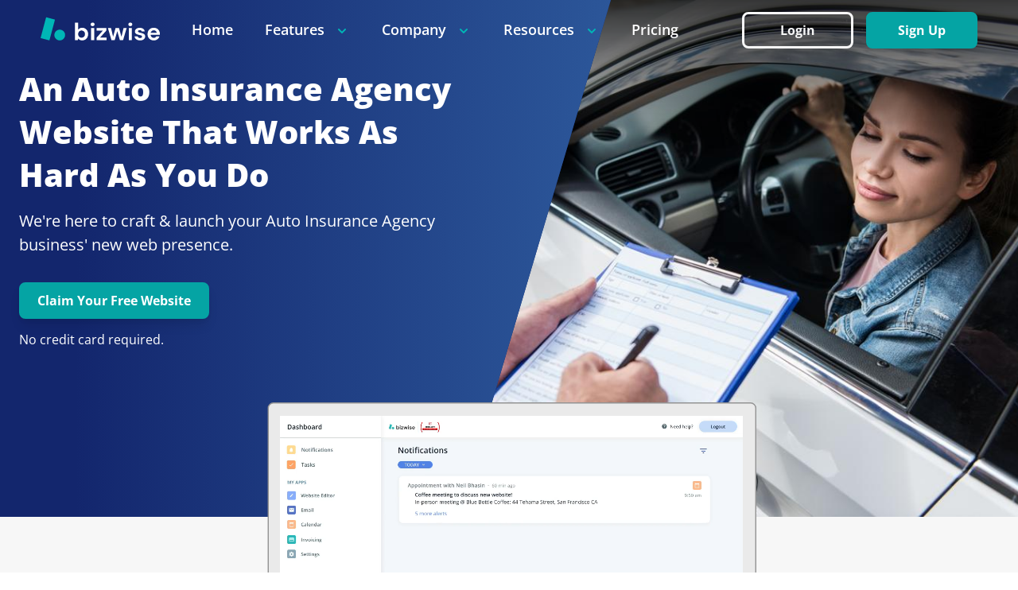

--- FILE ---
content_type: text/html
request_url: https://bizwise.com/website/other/auto-insurance-agency/
body_size: 212828
content:
<!DOCTYPE html><html lang="en"><head><meta charSet="utf-8"/><meta http-equiv="x-ua-compatible" content="ie=edge"/><meta name="viewport" content="width=device-width, initial-scale=1, shrink-to-fit=no"/><meta name="generator" content="Gatsby 4.24.4"/><meta data-react-helmet="true" name="description" content="Bizwise helps bring Auto Insurance Agency businesses online with a modern website design, hosting, SEO, SSL, and tools including email, invoicing, booking, and more."/><meta data-react-helmet="true" property="og:title" content="💻 Auto Insurance Agency Website Design &amp; Software - Bizwise"/><meta data-react-helmet="true" property="og:description" content="Bizwise helps bring Auto Insurance Agency businesses online with a modern website design, hosting, SEO, SSL, and tools including email, invoicing, booking, and more."/><meta data-react-helmet="true" property="og:type" content="website"/><meta data-react-helmet="true" name="twitter:card" content="summary"/><meta data-react-helmet="true" name="twitter:title" content="💻 Auto Insurance Agency Website Design &amp; Software - Bizwise"/><meta data-react-helmet="true" name="twitter:description" content="Bizwise helps bring Auto Insurance Agency businesses online with a modern website design, hosting, SEO, SSL, and tools including email, invoicing, booking, and more."/><style data-href="/styles.d2c7a037e80126b698f8.css" data-identity="gatsby-global-css">@font-face{font-display:swap;font-family:Open Sans;font-style:normal;font-weight:300;src:url(/static/open-sans-cyrillic-ext-300-normal-49b3ba801b58b1e9e06198277fe55062.woff2) format("woff2"),url(/static/open-sans-all-300-normal-f30c0c533925ccdc2ca4eb1a7e378805.woff) format("woff");unicode-range:u+0460-052f,u+1c80-1c88,u+20b4,u+2de0-2dff,u+a640-a69f,u+fe2e-fe2f}@font-face{font-display:swap;font-family:Open Sans;font-style:normal;font-weight:300;src:url(/static/open-sans-cyrillic-300-normal-15860c18e364c1f6188138ea58f63207.woff2) format("woff2"),url(/static/open-sans-all-300-normal-f30c0c533925ccdc2ca4eb1a7e378805.woff) format("woff");unicode-range:u+0400-045f,u+0490-0491,u+04b0-04b1,u+2116}@font-face{font-display:swap;font-family:Open Sans;font-style:normal;font-weight:300;src:url([data-uri]) format("woff2"),url(/static/open-sans-all-300-normal-f30c0c533925ccdc2ca4eb1a7e378805.woff) format("woff");unicode-range:u+1f??}@font-face{font-display:swap;font-family:Open Sans;font-style:normal;font-weight:300;src:url([data-uri]) format("woff2"),url(/static/open-sans-all-300-normal-f30c0c533925ccdc2ca4eb1a7e378805.woff) format("woff");unicode-range:u+0370-03ff}@font-face{font-display:swap;font-family:Open Sans;font-style:normal;font-weight:300;src:url([data-uri]) format("woff2"),url(/static/open-sans-all-300-normal-f30c0c533925ccdc2ca4eb1a7e378805.woff) format("woff");unicode-range:u+0590-05ff,u+20aa,u+25cc,u+fb1d-fb4f}@font-face{font-display:swap;font-family:Open Sans;font-style:normal;font-weight:300;src:url([data-uri]) format("woff2"),url(/static/open-sans-all-300-normal-f30c0c533925ccdc2ca4eb1a7e378805.woff) format("woff");unicode-range:u+0102-0103,u+0110-0111,u+0128-0129,u+0168-0169,u+01a0-01a1,u+01af-01b0,u+1ea0-1ef9,u+20ab}@font-face{font-display:swap;font-family:Open Sans;font-style:normal;font-weight:300;src:url(/static/open-sans-latin-ext-300-normal-3fbffb35583471c259781ffc8aaf71e7.woff2) format("woff2"),url(/static/open-sans-all-300-normal-f30c0c533925ccdc2ca4eb1a7e378805.woff) format("woff");unicode-range:u+0100-024f,u+0259,u+1e??,u+2020,u+20a0-20ab,u+20ad-20cf,u+2113,u+2c60-2c7f,u+a720-a7ff}@font-face{font-display:swap;font-family:Open Sans;font-style:normal;font-weight:300;src:url(/static/open-sans-latin-300-normal-c4d56a65291faa29cd8d1fc3180711be.woff2) format("woff2"),url(/static/open-sans-all-300-normal-f30c0c533925ccdc2ca4eb1a7e378805.woff) format("woff");unicode-range:u+00??,u+0131,u+0152-0153,u+02bb-02bc,u+02c6,u+02da,u+02dc,u+2000-206f,u+2074,u+20ac,u+2122,u+2191,u+2193,u+2212,u+2215,u+feff,u+fffd}@font-face{font-display:swap;font-family:Open Sans;font-style:normal;font-weight:400;src:url(/static/open-sans-cyrillic-ext-400-normal-432abaf385d938750963d74176d9f862.woff2) format("woff2"),url(/static/open-sans-all-400-normal-fd1a30188fbba33c197111853f7de9ab.woff) format("woff");unicode-range:u+0460-052f,u+1c80-1c88,u+20b4,u+2de0-2dff,u+a640-a69f,u+fe2e-fe2f}@font-face{font-display:swap;font-family:Open Sans;font-style:normal;font-weight:400;src:url(/static/open-sans-cyrillic-400-normal-8c8b009e2308cfd366740eca4d4eafa6.woff2) format("woff2"),url(/static/open-sans-all-400-normal-fd1a30188fbba33c197111853f7de9ab.woff) format("woff");unicode-range:u+0400-045f,u+0490-0491,u+04b0-04b1,u+2116}@font-face{font-display:swap;font-family:Open Sans;font-style:normal;font-weight:400;src:url([data-uri]) format("woff2"),url(/static/open-sans-all-400-normal-fd1a30188fbba33c197111853f7de9ab.woff) format("woff");unicode-range:u+1f??}@font-face{font-display:swap;font-family:Open Sans;font-style:normal;font-weight:400;src:url([data-uri]) format("woff2"),url(/static/open-sans-all-400-normal-fd1a30188fbba33c197111853f7de9ab.woff) format("woff");unicode-range:u+0370-03ff}@font-face{font-display:swap;font-family:Open Sans;font-style:normal;font-weight:400;src:url([data-uri]) format("woff2"),url(/static/open-sans-all-400-normal-fd1a30188fbba33c197111853f7de9ab.woff) format("woff");unicode-range:u+0590-05ff,u+20aa,u+25cc,u+fb1d-fb4f}@font-face{font-display:swap;font-family:Open Sans;font-style:normal;font-weight:400;src:url([data-uri]) format("woff2"),url(/static/open-sans-all-400-normal-fd1a30188fbba33c197111853f7de9ab.woff) format("woff");unicode-range:u+0102-0103,u+0110-0111,u+0128-0129,u+0168-0169,u+01a0-01a1,u+01af-01b0,u+1ea0-1ef9,u+20ab}@font-face{font-display:swap;font-family:Open Sans;font-style:normal;font-weight:400;src:url(/static/open-sans-latin-ext-400-normal-0950a0dbc206706736db7e470e257e77.woff2) format("woff2"),url(/static/open-sans-all-400-normal-fd1a30188fbba33c197111853f7de9ab.woff) format("woff");unicode-range:u+0100-024f,u+0259,u+1e??,u+2020,u+20a0-20ab,u+20ad-20cf,u+2113,u+2c60-2c7f,u+a720-a7ff}@font-face{font-display:swap;font-family:Open Sans;font-style:normal;font-weight:400;src:url(/static/open-sans-latin-400-normal-a2d02404d087c7c068d4266172a0933d.woff2) format("woff2"),url(/static/open-sans-all-400-normal-fd1a30188fbba33c197111853f7de9ab.woff) format("woff");unicode-range:u+00??,u+0131,u+0152-0153,u+02bb-02bc,u+02c6,u+02da,u+02dc,u+2000-206f,u+2074,u+20ac,u+2122,u+2191,u+2193,u+2212,u+2215,u+feff,u+fffd}@font-face{font-display:swap;font-family:Open Sans;font-style:normal;font-weight:600;src:url(/static/open-sans-cyrillic-ext-600-normal-809cc0b27332d472d16e9a52c37b3ada.woff2) format("woff2"),url(/static/open-sans-all-600-normal-3c307d7857602d8ab49dd0e40d29d6d0.woff) format("woff");unicode-range:u+0460-052f,u+1c80-1c88,u+20b4,u+2de0-2dff,u+a640-a69f,u+fe2e-fe2f}@font-face{font-display:swap;font-family:Open Sans;font-style:normal;font-weight:600;src:url(/static/open-sans-cyrillic-600-normal-01c4890f27c6469c81a8b5a210acec60.woff2) format("woff2"),url(/static/open-sans-all-600-normal-3c307d7857602d8ab49dd0e40d29d6d0.woff) format("woff");unicode-range:u+0400-045f,u+0490-0491,u+04b0-04b1,u+2116}@font-face{font-display:swap;font-family:Open Sans;font-style:normal;font-weight:600;src:url([data-uri]) format("woff2"),url(/static/open-sans-all-600-normal-3c307d7857602d8ab49dd0e40d29d6d0.woff) format("woff");unicode-range:u+1f??}@font-face{font-display:swap;font-family:Open Sans;font-style:normal;font-weight:600;src:url([data-uri]) format("woff2"),url(/static/open-sans-all-600-normal-3c307d7857602d8ab49dd0e40d29d6d0.woff) format("woff");unicode-range:u+0370-03ff}@font-face{font-display:swap;font-family:Open Sans;font-style:normal;font-weight:600;src:url([data-uri]) format("woff2"),url(/static/open-sans-all-600-normal-3c307d7857602d8ab49dd0e40d29d6d0.woff) format("woff");unicode-range:u+0590-05ff,u+20aa,u+25cc,u+fb1d-fb4f}@font-face{font-display:swap;font-family:Open Sans;font-style:normal;font-weight:600;src:url([data-uri]) format("woff2"),url(/static/open-sans-all-600-normal-3c307d7857602d8ab49dd0e40d29d6d0.woff) format("woff");unicode-range:u+0102-0103,u+0110-0111,u+0128-0129,u+0168-0169,u+01a0-01a1,u+01af-01b0,u+1ea0-1ef9,u+20ab}@font-face{font-display:swap;font-family:Open Sans;font-style:normal;font-weight:600;src:url(/static/open-sans-latin-ext-600-normal-64747c633322cd7d25afb1585fdcabba.woff2) format("woff2"),url(/static/open-sans-all-600-normal-3c307d7857602d8ab49dd0e40d29d6d0.woff) format("woff");unicode-range:u+0100-024f,u+0259,u+1e??,u+2020,u+20a0-20ab,u+20ad-20cf,u+2113,u+2c60-2c7f,u+a720-a7ff}@font-face{font-display:swap;font-family:Open Sans;font-style:normal;font-weight:600;src:url(/static/open-sans-latin-600-normal-87da65d8301dc2218555c9c0a9bb3f49.woff2) format("woff2"),url(/static/open-sans-all-600-normal-3c307d7857602d8ab49dd0e40d29d6d0.woff) format("woff");unicode-range:u+00??,u+0131,u+0152-0153,u+02bb-02bc,u+02c6,u+02da,u+02dc,u+2000-206f,u+2074,u+20ac,u+2122,u+2191,u+2193,u+2212,u+2215,u+feff,u+fffd}@font-face{font-display:swap;font-family:Open Sans;font-style:normal;font-weight:500;src:url(/static/open-sans-cyrillic-ext-500-normal-eda54eee9ac57314a1ddd84fad8a2e56.woff2) format("woff2"),url(/static/open-sans-all-500-normal-d623a4eb9a4d1227f613d3b15390719d.woff) format("woff");unicode-range:u+0460-052f,u+1c80-1c88,u+20b4,u+2de0-2dff,u+a640-a69f,u+fe2e-fe2f}@font-face{font-display:swap;font-family:Open Sans;font-style:normal;font-weight:500;src:url(/static/open-sans-cyrillic-500-normal-dc6dbad318727771e98bfe723db186d2.woff2) format("woff2"),url(/static/open-sans-all-500-normal-d623a4eb9a4d1227f613d3b15390719d.woff) format("woff");unicode-range:u+0400-045f,u+0490-0491,u+04b0-04b1,u+2116}@font-face{font-display:swap;font-family:Open Sans;font-style:normal;font-weight:500;src:url([data-uri]) format("woff2"),url(/static/open-sans-all-500-normal-d623a4eb9a4d1227f613d3b15390719d.woff) format("woff");unicode-range:u+1f??}@font-face{font-display:swap;font-family:Open Sans;font-style:normal;font-weight:500;src:url([data-uri]) format("woff2"),url(/static/open-sans-all-500-normal-d623a4eb9a4d1227f613d3b15390719d.woff) format("woff");unicode-range:u+0370-03ff}@font-face{font-display:swap;font-family:Open Sans;font-style:normal;font-weight:500;src:url([data-uri]) format("woff2"),url(/static/open-sans-all-500-normal-d623a4eb9a4d1227f613d3b15390719d.woff) format("woff");unicode-range:u+0590-05ff,u+20aa,u+25cc,u+fb1d-fb4f}@font-face{font-display:swap;font-family:Open Sans;font-style:normal;font-weight:500;src:url([data-uri]) format("woff2"),url(/static/open-sans-all-500-normal-d623a4eb9a4d1227f613d3b15390719d.woff) format("woff");unicode-range:u+0102-0103,u+0110-0111,u+0128-0129,u+0168-0169,u+01a0-01a1,u+01af-01b0,u+1ea0-1ef9,u+20ab}@font-face{font-display:swap;font-family:Open Sans;font-style:normal;font-weight:500;src:url(/static/open-sans-latin-ext-500-normal-71ee96df171c7eef6f84fffb0ff6d53b.woff2) format("woff2"),url(/static/open-sans-all-500-normal-d623a4eb9a4d1227f613d3b15390719d.woff) format("woff");unicode-range:u+0100-024f,u+0259,u+1e??,u+2020,u+20a0-20ab,u+20ad-20cf,u+2113,u+2c60-2c7f,u+a720-a7ff}@font-face{font-display:swap;font-family:Open Sans;font-style:normal;font-weight:500;src:url(/static/open-sans-latin-500-normal-2c96d29d1ea67e7362389a1d2bf5b50e.woff2) format("woff2"),url(/static/open-sans-all-500-normal-d623a4eb9a4d1227f613d3b15390719d.woff) format("woff");unicode-range:u+00??,u+0131,u+0152-0153,u+02bb-02bc,u+02c6,u+02da,u+02dc,u+2000-206f,u+2074,u+20ac,u+2122,u+2191,u+2193,u+2212,u+2215,u+feff,u+fffd}@font-face{font-display:swap;font-family:Open Sans;font-style:normal;font-weight:700;src:url(/static/open-sans-cyrillic-ext-700-normal-3c59ade8b77934a45b30d8f4b6a83495.woff2) format("woff2"),url(/static/open-sans-all-700-normal-3499b9716301bd3c513c34b7c1e26c32.woff) format("woff");unicode-range:u+0460-052f,u+1c80-1c88,u+20b4,u+2de0-2dff,u+a640-a69f,u+fe2e-fe2f}@font-face{font-display:swap;font-family:Open Sans;font-style:normal;font-weight:700;src:url([data-uri]) format("woff2"),url(/static/open-sans-all-700-normal-3499b9716301bd3c513c34b7c1e26c32.woff) format("woff");unicode-range:u+0400-045f,u+0490-0491,u+04b0-04b1,u+2116}@font-face{font-display:swap;font-family:Open Sans;font-style:normal;font-weight:700;src:url([data-uri]) format("woff2"),url(/static/open-sans-all-700-normal-3499b9716301bd3c513c34b7c1e26c32.woff) format("woff");unicode-range:u+1f??}@font-face{font-display:swap;font-family:Open Sans;font-style:normal;font-weight:700;src:url([data-uri]) format("woff2"),url(/static/open-sans-all-700-normal-3499b9716301bd3c513c34b7c1e26c32.woff) format("woff");unicode-range:u+0370-03ff}@font-face{font-display:swap;font-family:Open Sans;font-style:normal;font-weight:700;src:url([data-uri]) format("woff2"),url(/static/open-sans-all-700-normal-3499b9716301bd3c513c34b7c1e26c32.woff) format("woff");unicode-range:u+0590-05ff,u+20aa,u+25cc,u+fb1d-fb4f}@font-face{font-display:swap;font-family:Open Sans;font-style:normal;font-weight:700;src:url([data-uri]) format("woff2"),url(/static/open-sans-all-700-normal-3499b9716301bd3c513c34b7c1e26c32.woff) format("woff");unicode-range:u+0102-0103,u+0110-0111,u+0128-0129,u+0168-0169,u+01a0-01a1,u+01af-01b0,u+1ea0-1ef9,u+20ab}@font-face{font-display:swap;font-family:Open Sans;font-style:normal;font-weight:700;src:url(/static/open-sans-latin-ext-700-normal-45e8e1ac313ddc44a97304a523fcd9a8.woff2) format("woff2"),url(/static/open-sans-all-700-normal-3499b9716301bd3c513c34b7c1e26c32.woff) format("woff");unicode-range:u+0100-024f,u+0259,u+1e??,u+2020,u+20a0-20ab,u+20ad-20cf,u+2113,u+2c60-2c7f,u+a720-a7ff}@font-face{font-display:swap;font-family:Open Sans;font-style:normal;font-weight:700;src:url(/static/open-sans-latin-700-normal-166dc5efb248e57520964b354e0b38bb.woff2) format("woff2"),url(/static/open-sans-all-700-normal-3499b9716301bd3c513c34b7c1e26c32.woff) format("woff");unicode-range:u+00??,u+0131,u+0152-0153,u+02bb-02bc,u+02c6,u+02da,u+02dc,u+2000-206f,u+2074,u+20ac,u+2122,u+2191,u+2193,u+2212,u+2215,u+feff,u+fffd}@font-face{font-display:swap;font-family:Open Sans;font-style:normal;font-weight:800;src:url(/static/open-sans-cyrillic-ext-800-normal-c29437db6cebf1730d67cf74635708e9.woff2) format("woff2"),url(/static/open-sans-all-800-normal-becca065c2d31cce807262a49e3b35d9.woff) format("woff");unicode-range:u+0460-052f,u+1c80-1c88,u+20b4,u+2de0-2dff,u+a640-a69f,u+fe2e-fe2f}@font-face{font-display:swap;font-family:Open Sans;font-style:normal;font-weight:800;src:url([data-uri]) format("woff2"),url(/static/open-sans-all-800-normal-becca065c2d31cce807262a49e3b35d9.woff) format("woff");unicode-range:u+0400-045f,u+0490-0491,u+04b0-04b1,u+2116}@font-face{font-display:swap;font-family:Open Sans;font-style:normal;font-weight:800;src:url([data-uri]) format("woff2"),url(/static/open-sans-all-800-normal-becca065c2d31cce807262a49e3b35d9.woff) format("woff");unicode-range:u+1f??}@font-face{font-display:swap;font-family:Open Sans;font-style:normal;font-weight:800;src:url([data-uri]) format("woff2"),url(/static/open-sans-all-800-normal-becca065c2d31cce807262a49e3b35d9.woff) format("woff");unicode-range:u+0370-03ff}@font-face{font-display:swap;font-family:Open Sans;font-style:normal;font-weight:800;src:url([data-uri]) format("woff2"),url(/static/open-sans-all-800-normal-becca065c2d31cce807262a49e3b35d9.woff) format("woff");unicode-range:u+0590-05ff,u+20aa,u+25cc,u+fb1d-fb4f}@font-face{font-display:swap;font-family:Open Sans;font-style:normal;font-weight:800;src:url([data-uri]) format("woff2"),url(/static/open-sans-all-800-normal-becca065c2d31cce807262a49e3b35d9.woff) format("woff");unicode-range:u+0102-0103,u+0110-0111,u+0128-0129,u+0168-0169,u+01a0-01a1,u+01af-01b0,u+1ea0-1ef9,u+20ab}@font-face{font-display:swap;font-family:Open Sans;font-style:normal;font-weight:800;src:url(/static/open-sans-latin-ext-800-normal-84e4b225288df75c70da31e6bc10e95c.woff2) format("woff2"),url(/static/open-sans-all-800-normal-becca065c2d31cce807262a49e3b35d9.woff) format("woff");unicode-range:u+0100-024f,u+0259,u+1e??,u+2020,u+20a0-20ab,u+20ad-20cf,u+2113,u+2c60-2c7f,u+a720-a7ff}@font-face{font-display:swap;font-family:Open Sans;font-style:normal;font-weight:800;src:url(/static/open-sans-latin-800-normal-7d3e609633bf25c3f8a2fadef746fb9f.woff2) format("woff2"),url(/static/open-sans-all-800-normal-becca065c2d31cce807262a49e3b35d9.woff) format("woff");unicode-range:u+00??,u+0131,u+0152-0153,u+02bb-02bc,u+02c6,u+02da,u+02dc,u+2000-206f,u+2074,u+20ac,u+2122,u+2191,u+2193,u+2212,u+2215,u+feff,u+fffd}body{font-family:Open Sans,Helvetica}.intercom-lightweight-app-launcher{display:none}

/*! tailwindcss v2.2.19 | MIT License | https://tailwindcss.com */

/*! modern-normalize v1.1.0 | MIT License | https://github.com/sindresorhus/modern-normalize */html{-webkit-text-size-adjust:100%;line-height:1.15;-moz-tab-size:4;-o-tab-size:4;tab-size:4}body{font-family:system-ui,-apple-system,Segoe UI,Roboto,Helvetica,Arial,sans-serif,Apple Color Emoji,Segoe UI Emoji;margin:0}hr{color:inherit;height:0}abbr[title]{-webkit-text-decoration:underline dotted;text-decoration:underline dotted}b,strong{font-weight:bolder}code,kbd,pre,samp{font-family:ui-monospace,SFMono-Regular,Consolas,Liberation Mono,Menlo,monospace;font-size:1em}small{font-size:80%}sub,sup{font-size:75%;line-height:0;position:relative;vertical-align:baseline}sub{bottom:-.25em}sup{top:-.5em}table{border-color:inherit;text-indent:0}button,input,optgroup,select,textarea{font-family:inherit;font-size:100%;line-height:1.15;margin:0}button,select{text-transform:none}[type=button],[type=reset],[type=submit],button{-webkit-appearance:button}::-moz-focus-inner{border-style:none;padding:0}:-moz-focusring{outline:1px dotted ButtonText}:-moz-ui-invalid{box-shadow:none}legend{padding:0}progress{vertical-align:baseline}::-webkit-inner-spin-button,::-webkit-outer-spin-button{height:auto}[type=search]{-webkit-appearance:textfield;outline-offset:-2px}::-webkit-search-decoration{-webkit-appearance:none}::-webkit-file-upload-button{-webkit-appearance:button;font:inherit}summary{display:list-item}blockquote,dd,dl,figure,h1,h2,h3,h4,h5,h6,hr,p,pre{margin:0}button{background-color:transparent;background-image:none}fieldset,ol,ul{margin:0;padding:0}ol,ul{list-style:none}html{font-family:ui-sans-serif,system-ui,-apple-system,BlinkMacSystemFont,Segoe UI,Roboto,Helvetica Neue,Arial,Noto Sans,sans-serif,Apple Color Emoji,Segoe UI Emoji,Segoe UI Symbol,Noto Color Emoji;line-height:1.5}body{font-family:inherit;line-height:inherit}*,:after,:before{border:0 solid;box-sizing:border-box}hr{border-top-width:1px}img{border-style:solid}textarea{resize:vertical}input::-moz-placeholder,textarea::-moz-placeholder{color:#a1a1aa;opacity:1}input::placeholder,textarea::placeholder{color:#a1a1aa;opacity:1}[role=button],button{cursor:pointer}:-moz-focusring{outline:auto}table{border-collapse:collapse}h1,h2,h3,h4,h5,h6{font-size:inherit;font-weight:inherit}a{color:inherit;text-decoration:inherit}button,input,optgroup,select,textarea{color:inherit;line-height:inherit;padding:0}code,kbd,pre,samp{font-family:ui-monospace,SFMono-Regular,Menlo,Monaco,Consolas,Liberation Mono,Courier New,monospace}audio,canvas,embed,iframe,img,object,svg,video{display:block;vertical-align:middle}img,video{height:auto;max-width:100%}[hidden]{display:none}*,:after,:before{--tw-translate-x:0;--tw-translate-y:0;--tw-rotate:0;--tw-skew-x:0;--tw-skew-y:0;--tw-scale-x:1;--tw-scale-y:1;--tw-transform:translateX(var(--tw-translate-x)) translateY(var(--tw-translate-y)) rotate(var(--tw-rotate)) skewX(var(--tw-skew-x)) skewY(var(--tw-skew-y)) scaleX(var(--tw-scale-x)) scaleY(var(--tw-scale-y));--tw-ring-offset-shadow:0 0 #0000;--tw-ring-shadow:0 0 #0000;--tw-shadow:0 0 #0000;--tw-blur:var(--tw-empty,/*!*/ /*!*/);--tw-brightness:var(--tw-empty,/*!*/ /*!*/);--tw-contrast:var(--tw-empty,/*!*/ /*!*/);--tw-grayscale:var(--tw-empty,/*!*/ /*!*/);--tw-hue-rotate:var(--tw-empty,/*!*/ /*!*/);--tw-invert:var(--tw-empty,/*!*/ /*!*/);--tw-saturate:var(--tw-empty,/*!*/ /*!*/);--tw-sepia:var(--tw-empty,/*!*/ /*!*/);--tw-drop-shadow:var(--tw-empty,/*!*/ /*!*/);--tw-filter:var(--tw-blur) var(--tw-brightness) var(--tw-contrast) var(--tw-grayscale) var(--tw-hue-rotate) var(--tw-invert) var(--tw-saturate) var(--tw-sepia) var(--tw-drop-shadow);border-color:currentColor}.container{width:100%}@media (min-width:0px){.container{max-width:0}}@media (min-width:600px){.container{max-width:600px}}@media (min-width:900px){.container{max-width:900px}}@media (min-width:959px){.container{max-width:959px}}@media (min-width:1050px){.container{max-width:1050px}}@media (min-width:1200px){.container{max-width:1200px}}@media (min-width:1536px){.container{max-width:1536px}}.visible{visibility:visible}.\!visible{visibility:visible!important}.fixed{position:fixed}.absolute{position:absolute}.relative{position:relative}.sticky{position:sticky}.inset-y-0{bottom:0;top:0}.right-0{right:0}.top-0{top:0}.left-0{left:0}.order-1{order:1}.order-2{order:2}.col-span-10{grid-column:span 10/span 10}.mx-auto{margin-left:auto;margin-right:auto}.my-7{margin-bottom:1.75rem;margin-top:1.75rem}.my-10{margin-bottom:2.5rem;margin-top:2.5rem}.mx-8{margin-left:2rem;margin-right:2rem}.my-2{margin-bottom:.5rem;margin-top:.5rem}.my-4{margin-bottom:1rem;margin-top:1rem}.mx-0{margin-left:0;margin-right:0}.mb-2{margin-bottom:.5rem}.mb-3{margin-bottom:.75rem}.mr-4{margin-right:1rem}.mb-6{margin-bottom:1.5rem}.mt-6{margin-top:1.5rem}.mb-32{margin-bottom:8rem}.mt-2{margin-top:.5rem}.mt-1{margin-top:.25rem}.mr-\[5px\]{margin-right:5px}.ml-\[3px\]{margin-left:3px}.ml-auto{margin-left:auto}.mt-10{margin-top:2.5rem}.mt-0{margin-top:0}.mt-4{margin-top:1rem}.mb-8{margin-bottom:2rem}.mt-8{margin-top:2rem}.mt-3{margin-top:.75rem}.mb-4{margin-bottom:1rem}.mr-auto{margin-right:auto}.mb-5{margin-bottom:1.25rem}.mb-10{margin-bottom:2.5rem}.mb-7{margin-bottom:1.75rem}.ml-0{margin-left:0}.mt-5{margin-top:1.25rem}.mr-0\.5{margin-right:.125rem}.mr-0{margin-right:0}.block{display:block}.inline-block{display:inline-block}.flex{display:flex}.inline-flex{display:inline-flex}.table{display:table}.grid{display:grid}.hidden{display:none}.h-6{height:1.5rem}.h-\[1\.25rem\]{height:1.25rem}.h-\[1rem\]{height:1rem}.h-full{height:100%}.h-3{height:.75rem}.h-\[50px\]{height:50px}.h-\[84px\]{height:84px}.h-\[24px\]{height:24px}.w-6{width:1.5rem}.w-full{width:100%}.w-\[80\%\]{width:80%}.w-\[200px\]{width:200px}.w-\[1\.25rem\]{width:1.25rem}.w-\[1rem\]{width:1rem}.w-3{width:.75rem}.w-\[50px\]{width:50px}.w-\[84px\]{width:84px}.w-\[400px\]{width:400px}.w-\[24px\]{width:24px}.min-w-full{min-width:100%}.min-w-\[40px\]{min-width:40px}.min-w-\[55px\]{min-width:55px}.max-w-full{max-width:100%}.max-w-3xl{max-width:48rem}.flex-1{flex:1 1 0%}.flex-shrink-0{flex-shrink:0}.flex-grow{flex-grow:1}.transform{transform:var(--tw-transform)}@keyframes pulse{50%{opacity:.5}}.animate-pulse{animation:pulse 2s cubic-bezier(.4,0,.6,1) infinite}.grid-cols-3{grid-template-columns:repeat(3,minmax(0,1fr))}.grid-cols-1{grid-template-columns:repeat(1,minmax(0,1fr))}.grid-cols-10{grid-template-columns:repeat(10,minmax(0,1fr))}.grid-cols-2{grid-template-columns:repeat(2,minmax(0,1fr))}.flex-row{flex-direction:row}.flex-col{flex-direction:column}.items-start{align-items:flex-start}.items-end{align-items:flex-end}.items-center{align-items:center}.items-stretch{align-items:stretch}.justify-start{justify-content:flex-start}.justify-center{justify-content:center}.justify-items-center{justify-items:center}.gap-2{gap:.5rem}.gap-10{gap:2.5rem}.gap-4{gap:1rem}.gap-y-6{row-gap:1.5rem}.gap-y-8{row-gap:2rem}.gap-x-8{-moz-column-gap:2rem;column-gap:2rem}.gap-y-5{row-gap:1.25rem}.gap-x-10{-moz-column-gap:2.5rem;column-gap:2.5rem}.gap-y-10{row-gap:2.5rem}.gap-x-6{-moz-column-gap:1.5rem;column-gap:1.5rem}.space-y-4>:not([hidden])~:not([hidden]){--tw-space-y-reverse:0;margin-bottom:calc(1rem*var(--tw-space-y-reverse));margin-top:calc(1rem*(1 - var(--tw-space-y-reverse)))}.self-end{align-self:flex-end}.justify-self-center{justify-self:center}.overflow-hidden{overflow:hidden}.rounded{border-radius:.25rem}.rounded-full{border-radius:9999px}.rounded-md{border-radius:.375rem}.rounded-lg{border-radius:.5rem}.rounded-\[50\%\]{border-radius:50%}.rounded-\[20px\]{border-radius:20px}.rounded-t-\[20px\]{border-top-left-radius:20px;border-top-right-radius:20px}.border{border-width:1px}.border-b{border-bottom-width:1px}.border-dashed{border-style:dashed}.border-error{--tw-border-opacity:1;border-color:rgba(154,0,0,var(--tw-border-opacity))}.border-teal{--tw-border-opacity:1;border-color:rgba(0,182,182,var(--tw-border-opacity))}.border-gray-outline{--tw-border-opacity:1;border-color:rgba(185,185,185,var(--tw-border-opacity))}.border-blue{--tw-border-opacity:1;border-color:rgba(19,41,107,var(--tw-border-opacity))}.bg-error-background{--tw-bg-opacity:1;background-color:rgba(255,241,241,var(--tw-bg-opacity))}.bg-orange{--tw-bg-opacity:1;background-color:rgba(253,161,77,var(--tw-bg-opacity))}.bg-gray-skeleton{--tw-bg-opacity:1;background-color:rgba(209,213,219,var(--tw-bg-opacity))}.bg-white{--tw-bg-opacity:1;background-color:rgba(255,255,255,var(--tw-bg-opacity))}.bg-teal{--tw-bg-opacity:1;background-color:rgba(0,182,182,var(--tw-bg-opacity))}.bg-blue{--tw-bg-opacity:1;background-color:rgba(19,41,107,var(--tw-bg-opacity))}.bg-teal-background{--tw-bg-opacity:1;background-color:rgba(235,246,246,var(--tw-bg-opacity))}.object-cover{-o-object-fit:cover;object-fit:cover}.p-6{padding:1.5rem}.p-0{padding:0}.p-3{padding:.75rem}.px-4{padding-left:1rem;padding-right:1rem}.py-3{padding-bottom:.75rem;padding-top:.75rem}.py-2{padding-bottom:.5rem;padding-top:.5rem}.py-12{padding-bottom:3rem;padding-top:3rem}.px-12{padding-left:3rem;padding-right:3rem}.px-5{padding-left:1.25rem;padding-right:1.25rem}.px-2{padding-left:.5rem;padding-right:.5rem}.px-\[1\.25rem\]{padding-left:1.25rem;padding-right:1.25rem}.py-\[0\.9rem\]{padding-bottom:.9rem;padding-top:.9rem}.px-10{padding-left:2.5rem;padding-right:2.5rem}.py-8{padding-bottom:2rem;padding-top:2rem}.px-8{padding-left:2rem;padding-right:2rem}.px-6{padding-left:1.5rem;padding-right:1.5rem}.pr-2{padding-right:.5rem}.pr-\[2\.75rem\]{padding-right:2.75rem}.pr-\[1rem\]{padding-right:1rem}.pb-4{padding-bottom:1rem}.pt-8{padding-top:2rem}.pb-14{padding-bottom:3.5rem}.text-left{text-align:left}.text-center{text-align:center}.font-bold{font-weight:700}.font-semibold{font-weight:600}.font-normal{font-weight:400}.uppercase{text-transform:uppercase}.capitalize{text-transform:capitalize}.italic{font-style:italic}.text-error{--tw-text-opacity:1;color:rgba(154,0,0,var(--tw-text-opacity))}.text-blue{--tw-text-opacity:1;color:rgba(19,41,107,var(--tw-text-opacity))}.text-white{--tw-text-opacity:1;color:rgba(255,255,255,var(--tw-text-opacity))}.text-teal{--tw-text-opacity:1;color:rgba(0,182,182,var(--tw-text-opacity))}.underline{text-decoration:underline}.shadow-lg{--tw-shadow:0 10px 15px -3px rgba(0,0,0,.1),0 4px 6px -2px rgba(0,0,0,.05)}.shadow-lg,.shadow-sm{box-shadow:var(--tw-ring-offset-shadow,0 0 #0000),var(--tw-ring-shadow,0 0 #0000),var(--tw-shadow)}.shadow-sm{--tw-shadow:0 1px 2px 0 rgba(0,0,0,.05)}.shadow{--tw-shadow:0 1px 3px 0 rgba(0,0,0,.1),0 1px 2px 0 rgba(0,0,0,.06);box-shadow:var(--tw-ring-offset-shadow,0 0 #0000),var(--tw-ring-shadow,0 0 #0000),var(--tw-shadow)}.outline-none{outline:2px solid transparent;outline-offset:2px}.blur{--tw-blur:blur(8px)}.blur,.drop-shadow{filter:var(--tw-filter)}.drop-shadow{--tw-drop-shadow:drop-shadow(0 1px 2px rgba(0,0,0,.1)) drop-shadow(0 1px 1px rgba(0,0,0,.06))}.filter{filter:var(--tw-filter)}.transition{transition-duration:.15s;transition-property:background-color,border-color,color,fill,stroke,opacity,box-shadow,transform,filter,-webkit-backdrop-filter;transition-property:background-color,border-color,color,fill,stroke,opacity,box-shadow,transform,filter,backdrop-filter;transition-property:background-color,border-color,color,fill,stroke,opacity,box-shadow,transform,filter,backdrop-filter,-webkit-backdrop-filter;transition-timing-function:cubic-bezier(.4,0,.2,1)}.ease-in-out{transition-timing-function:cubic-bezier(.4,0,.2,1)}.hover\:text-blue-hover:hover{--tw-text-opacity:1;color:rgba(66,130,255,var(--tw-text-opacity))}.hover\:text-teal-hover:hover{--tw-text-opacity:1;color:rgba(4,129,129,var(--tw-text-opacity))}.hover\:underline:hover{text-decoration:underline}.focus\:border-2:focus{border-width:2px}.focus\:border-teal:focus{--tw-border-opacity:1;border-color:rgba(0,182,182,var(--tw-border-opacity))}.focus\:border-error:focus{--tw-border-opacity:1;border-color:rgba(154,0,0,var(--tw-border-opacity))}.focus\:px-\[calc\(1\.25rem-1px\)\]:focus{padding-left:calc(1.25rem - 1px);padding-right:calc(1.25rem - 1px)}.focus\:py-\[calc\(0\.9rem-1px\)\]:focus{padding-bottom:calc(.9rem - 1px);padding-top:calc(.9rem - 1px)}.focus\:pr-\[calc\(2\.75rem-1px\)\]:focus{padding-right:calc(2.75rem - 1px)}.focus\:outline-none:focus{outline:2px solid transparent;outline-offset:2px}@media (min-width:600px){.sm\:order-1{order:1}.sm\:col-span-2{grid-column:span 2/span 2}.sm\:col-span-4{grid-column:span 4/span 4}.sm\:col-span-6{grid-column:span 6/span 6}.sm\:mx-0{margin-left:0;margin-right:0}.sm\:ml-auto{margin-left:auto}.sm\:w-5{width:1.25rem}.sm\:w-auto{width:auto}.sm\:grid-cols-2{grid-template-columns:repeat(2,minmax(0,1fr))}.sm\:gap-x-8{-moz-column-gap:2rem;column-gap:2rem}.sm\:p-8{padding:2rem}.sm\:px-20{padding-left:5rem;padding-right:5rem}.sm\:px-8{padding-left:2rem;padding-right:2rem}.sm\:px-16{padding-left:4rem;padding-right:4rem}.sm\:py-14{padding-bottom:3.5rem;padding-top:3.5rem}.sm\:py-12{padding-bottom:3rem;padding-top:3rem}.sm\:py-10{padding-bottom:2.5rem;padding-top:2.5rem}.sm\:pt-14{padding-top:3.5rem}.sm\:text-left{text-align:left}}@media (min-width:900px){.md\:order-1{order:1}.md\:order-2{order:2}.md\:col-span-5{grid-column:span 5/span 5}.md\:mx-auto{margin-left:auto;margin-right:auto}.md\:my-6{margin-bottom:1.5rem;margin-top:1.5rem}.md\:mt-10{margin-top:2.5rem}.md\:mr-0{margin-right:0}.md\:mb-6{margin-bottom:1.5rem}.md\:mt-6{margin-top:1.5rem}.md\:mt-2{margin-top:.5rem}.md\:ml-\[58px\]{margin-left:58px}.md\:mb-4{margin-bottom:1rem}.md\:block{display:block}.md\:flex{display:flex}.md\:hidden{display:none}.md\:w-3\/4{width:75%}.md\:w-auto{width:auto}.md\:grid-cols-3{grid-template-columns:repeat(3,minmax(0,1fr))}.md\:grid-cols-2{grid-template-columns:repeat(2,minmax(0,1fr))}.md\:flex-col{flex-direction:column}.md\:items-center{align-items:center}.md\:justify-end{justify-content:flex-end}.md\:gap-12{gap:3rem}.md\:gap-20{gap:5rem}.md\:gap-y-0{row-gap:0}.md\:justify-self-start{justify-self:start}.md\:px-0{padding-left:0;padding-right:0}.md\:text-left{text-align:left}.md\:text-center{text-align:center}}@media (min-width:1050px){.mdlg\:px-5{padding-left:1.25rem;padding-right:1.25rem}}@media (min-width:959px){.desktop\:mt-7{margin-top:1.75rem}.desktop\:mb-8{margin-bottom:2rem}.desktop\:mb-7{margin-bottom:1.75rem}.desktop\:grid-cols-2{grid-template-columns:repeat(2,minmax(0,1fr))}.desktop\:gap-20{gap:5rem}.desktop\:gap-y-16{row-gap:4rem}}@media (min-width:1200px){.lg\:col-span-4{grid-column:span 4/span 4}.lg\:col-span-6{grid-column:span 6/span 6}.lg\:min-w-\[140px\]{min-width:140px}.lg\:grid-cols-2{grid-template-columns:repeat(2,minmax(0,1fr))}.lg\:gap-x-20{-moz-column-gap:5rem;column-gap:5rem}}@media (min-width:1536px){.xl\:gap-40{gap:10rem}.xl\:gap-x-40{-moz-column-gap:10rem;column-gap:10rem}}.carousel.carousel-slider .control-arrow,.carousel .control-arrow{background:none;border:0;cursor:pointer;filter:alpha(opacity=40);font-size:32px;opacity:.4;position:absolute;top:20px;transition:all .25s ease-in;z-index:2}.carousel .control-arrow:focus,.carousel .control-arrow:hover{filter:alpha(opacity=100);opacity:1}.carousel.carousel-slider .control-arrow:before,.carousel .control-arrow:before{border-bottom:8px solid transparent;border-top:8px solid transparent;content:"";display:inline-block;margin:0 5px}.carousel .control-disabled.control-arrow{cursor:inherit;display:none;filter:alpha(opacity=0);opacity:0}.carousel .control-prev.control-arrow{left:0}.carousel .control-prev.control-arrow:before{border-right:8px solid #fff}.carousel .control-next.control-arrow{right:0}.carousel .control-next.control-arrow:before{border-left:8px solid #fff}.carousel-root{outline:none}.carousel{position:relative;width:100%}.carousel *{box-sizing:border-box}.carousel img{display:inline-block;pointer-events:none;width:100%}.carousel .carousel{position:relative}.carousel .control-arrow{background:none;border:0;font-size:18px;margin-top:-13px;outline:0;top:50%}.carousel .thumbs-wrapper{margin:20px;overflow:hidden}.carousel .thumbs{list-style:none;position:relative;transform:translateZ(0);transition:all .15s ease-in;white-space:nowrap}.carousel .thumb{border:3px solid #fff;display:inline-block;margin-right:6px;overflow:hidden;padding:2px;transition:border .15s ease-in;white-space:nowrap}.carousel .thumb:focus{border:3px solid #ccc;outline:none}.carousel .thumb.selected,.carousel .thumb:hover{border:3px solid #333}.carousel .thumb img{vertical-align:top}.carousel.carousel-slider{margin:0;overflow:hidden;position:relative}.carousel.carousel-slider .control-arrow{bottom:0;color:#fff;font-size:26px;margin-top:0;padding:5px;top:0}.carousel.carousel-slider .control-arrow:hover{background:rgba(0,0,0,.2)}.carousel .slider-wrapper{margin:auto;overflow:hidden;transition:height .15s ease-in;width:100%}.carousel .slider-wrapper.axis-horizontal .slider{-ms-box-orient:horizontal;display:-moz-flex;display:flex}.carousel .slider-wrapper.axis-horizontal .slider .slide{flex-direction:column;flex-flow:column}.carousel .slider-wrapper.axis-vertical{-ms-box-orient:horizontal;display:-moz-flex;display:flex}.carousel .slider-wrapper.axis-vertical .slider{flex-direction:column}.carousel .slider{list-style:none;margin:0;padding:0;position:relative;width:100%}.carousel .slider.animated{transition:all .35s ease-in-out}.carousel .slide{margin:0;min-width:100%;position:relative;text-align:center}.carousel .slide img{border:0;vertical-align:top;width:100%}.carousel .slide iframe{border:0;display:inline-block;margin:0 40px 40px;width:calc(100% - 80px)}.carousel .slide .legend{background:#000;border-radius:10px;bottom:40px;color:#fff;font-size:12px;left:50%;margin-left:-45%;opacity:.25;padding:10px;position:absolute;text-align:center;transition:all .5s ease-in-out;transition:opacity .35s ease-in-out;width:90%}.carousel .control-dots{bottom:0;margin:10px 0;padding:0;position:absolute;text-align:center;width:100%;z-index:1}@media (min-width:960px){.carousel .control-dots{bottom:0}}.carousel .control-dots .dot{background:#fff;border-radius:50%;box-shadow:1px 1px 2px rgba(0,0,0,.9);cursor:pointer;display:inline-block;filter:alpha(opacity=30);height:8px;margin:0 8px;opacity:.3;transition:opacity .25s ease-in;width:8px}.carousel .control-dots .dot.selected,.carousel .control-dots .dot:hover{filter:alpha(opacity=100);opacity:1}.carousel .carousel-status{color:#fff;font-size:10px;padding:5px;position:absolute;right:0;text-shadow:1px 1px 1px rgba(0,0,0,.9);top:0}.carousel:hover .slide .legend{opacity:1}</style><script type="text/javascript" async="">(function(g,r,s,f){g.grsfSettings={campaignId: window.location.origin.match(/(webveloper.dev)|(stage.bizwise.com)|(localhost)/) ? "fkaxmd" : "8fnfny",version:"2.0.0"};s=r.getElementsByTagName("head")[0];f=r.createElement("script");f.async=1;f.src="https://app.growsurf.com/growsurf.js"+"?v="+g.grsfSettings.version;f.setAttribute("grsf-campaign", g.grsfSettings.campaignId);!g.grsfInit?s.appendChild(f):"";})(window,document);</script><script type="text/javascript" async="">!function(){var analytics=window.analytics=window.analytics||[];if(!analytics.initialize)if(analytics.invoked)window.console&&console.error&&console.error("Segment snippet included twice.");else{analytics.invoked=!0;analytics.methods=["trackSubmit","trackClick","trackLink","trackForm","pageview","identify","reset","group","track","ready","alias","debug","page","once","off","on","addSourceMiddleware","addIntegrationMiddleware","setAnonymousId","addDestinationMiddleware"];analytics.factory=function(e){return function(){var t=Array.prototype.slice.call(arguments);t.unshift(e);analytics.push(t);return analytics}};for(var e=0;e<analytics.methods.length;e++){var key=analytics.methods[e];analytics[key]=analytics.factory(key)}analytics.load=function(key,e){var t=document.createElement("script");t.type="text/javascript";t.async=!0;t.src="https://cdn.segment.com/analytics.js/v1/" + key + "/analytics.min.js";var n=document.getElementsByTagName("script")[0];n.parentNode.insertBefore(t,n);analytics._loadOptions=e};analytics._writeKey="VhIksrOTRGhOqPCRmXFJccnxM3R15Svx";;analytics.SNIPPET_VERSION="4.15.3";
          analytics.load("VhIksrOTRGhOqPCRmXFJccnxM3R15Svx");
          analytics.page();
          }}();</script><title data-react-helmet="true">💻 Auto Insurance Agency Website Design &amp; Software - Bizwise</title><style>.gatsby-image-wrapper{position:relative;overflow:hidden}.gatsby-image-wrapper picture.object-fit-polyfill{position:static!important}.gatsby-image-wrapper img{bottom:0;height:100%;left:0;margin:0;max-width:none;padding:0;position:absolute;right:0;top:0;width:100%;object-fit:cover}.gatsby-image-wrapper [data-main-image]{opacity:0;transform:translateZ(0);transition:opacity .25s linear;will-change:opacity}.gatsby-image-wrapper-constrained{display:inline-block;vertical-align:top}</style><noscript><style>.gatsby-image-wrapper noscript [data-main-image]{opacity:1!important}.gatsby-image-wrapper [data-placeholder-image]{opacity:0!important}</style></noscript><script type="module">const e="undefined"!=typeof HTMLImageElement&&"loading"in HTMLImageElement.prototype;e&&document.body.addEventListener("load",(function(e){if(void 0===e.target.dataset.mainImage)return;if(void 0===e.target.dataset.gatsbyImageSsr)return;const t=e.target;let a=null,n=t;for(;null===a&&n;)void 0!==n.parentNode.dataset.gatsbyImageWrapper&&(a=n.parentNode),n=n.parentNode;const o=a.querySelector("[data-placeholder-image]"),r=new Image;r.src=t.currentSrc,r.decode().catch((()=>{})).then((()=>{t.style.opacity=1,o&&(o.style.opacity=0,o.style.transition="opacity 500ms linear")}))}),!0);</script><style type="text/css" id="server-side-jss">.clickable-0-2-22 {
  cursor: pointer;
  --webkitAppearance: button;
  --webkit-appearance: button;
}
.clickable-0-2-22:disabled {
  cursor: default;
}
.underline-0-2-102 {}
.marginTop-0-2-103 {
  margin-top: 1rem;
}
@media (max-width:600px) {
  .marginTop-0-2-103 {
    margin-top: 1rem;
  }
}
  .underline-d0-0-2-104 {
    width: 7.5rem;
    height: 0.48125rem;
    margin-left: auto;
    margin-right: auto;
    background-color: #FDA14D;
  }
  .underline-d1-0-2-121 {
    width: 7.5rem;
    height: 0.48125rem;
    margin-left: auto;
    margin-right: auto;
    background-color: #FDA14D;
  }
  .underline-d2-0-2-142 {
    width: 7.5rem;
    height: 0.48125rem;
    margin-left: auto;
    margin-right: auto;
    background-color: #FDA14D;
  }
  .base-0-2-14 {  }
  .h1-0-2-15 {
    font-size: 3.125rem;
    font-weight: 800;
    line-height: 111.5%;
  }
@media screen and (max-width: 959px) {
  .h1-0-2-15 {
    font-size: 2rem;
    line-height: 125%;
  }
}
  .h2-0-2-16 {
    font-size: 2.5rem;
    font-weight: 800;
    line-height: 136%;
  }
@media screen and (max-width: 959px) {
  .h2-0-2-16 {
    font-size: 1.5625rem !important;
  }
}
  .h3-0-2-17 {
    font-size: 1.5rem;
    font-weight: 600;
    line-height: 136.7%;
  }
@media screen and (max-width: 959px) {
  .h3-0-2-17 {
    font-size: 1.25rem;
    line-height: 150%;
  }
}
  .p1-0-2-18 {
    font-size: 1.25rem;
    font-weight: 400;
    line-height: 150%;
  }
@media screen and (max-width: 959px) {
  .p1-0-2-18 {
    font-size: 1.125rem;
  }
}
  .p2-0-2-19 {
    font-size: 1.125rem;
    font-weight: 400;
    line-height: 1.875rem;
  }
@media screen and (max-width: 959px) {
  .p2-0-2-19 {
    font-size: 1rem;
    line-height: 1.4375rem;
  }
}
  .p3-0-2-20 {
    font-size: 1rem;
    font-weight: 400;
    line-height: 137.5%;
  }
  .base-d4-0-2-21 {
    color: #FFFFFF;
    word-break: break-word;
    font-family: Open Sans, Helvetica;
    white-space: pre-wrap;
  }
  .base-d5-0-2-54 {
    color: #13296B;
    word-break: break-word;
    font-family: Open Sans, Helvetica;
    white-space: pre-wrap;
  }
  .base-d6-0-2-55 {
    color: #00B6B6;
    word-break: break-word;
    font-family: Open Sans, Helvetica;
    white-space: pre-wrap;
  }
  .base-d7-0-2-56 {
    color: #00B6B6;
    word-break: break-word;
    font-family: Open Sans, Helvetica;
    white-space: pre-wrap;
  }
  .base-d8-0-2-57 {
    color: #00B6B6;
    word-break: break-word;
    font-family: Open Sans, Helvetica;
    white-space: pre-wrap;
  }
  .base-d9-0-2-58 {
    color: #13296B;
    word-break: break-word;
    font-family: Open Sans, Helvetica;
    white-space: pre-wrap;
  }
  .base-d10-0-2-75 {
    color: #FFFFFF;
    word-break: break-word;
    font-family: Open Sans, Helvetica;
    white-space: pre-wrap;
  }
  .base-d11-0-2-76 {
    color: #FFFFFF;
    word-break: break-word;
    font-family: Open Sans, Helvetica;
    white-space: pre-wrap;
  }
  .base-d12-0-2-78 {
    color: #FFFFFF;
    word-break: break-word;
    font-family: Open Sans, Helvetica;
    white-space: pre-wrap;
  }
  .base-d13-0-2-84 {
    color: #13296B;
    text-align: center;
    word-break: break-word;
    font-family: Open Sans, Helvetica;
    white-space: pre-wrap;
  }
  .base-d14-0-2-85 {
    color: #13296B;
    text-align: center;
    word-break: break-word;
    font-family: Open Sans, Helvetica;
    white-space: pre-wrap;
  }
  .base-d15-0-2-86 {
    color: #13296B;
    text-align: center;
    word-break: break-word;
    font-family: Open Sans, Helvetica;
    white-space: pre-wrap;
  }
  .base-d16-0-2-87 {
    color: #13296B;
    text-align: center;
    word-break: break-word;
    font-family: Open Sans, Helvetica;
    white-space: pre-wrap;
  }
  .base-d17-0-2-88 {
    color: #13296B;
    text-align: center;
    word-break: break-word;
    font-family: Open Sans, Helvetica;
    white-space: pre-wrap;
  }
  .base-d18-0-2-89 {
    color: #13296B;
    text-align: center;
    word-break: break-word;
    font-family: Open Sans, Helvetica;
    white-space: pre-wrap;
  }
  .base-d19-0-2-101 {
    color: #13296B;
    text-align: center;
    word-break: break-word;
    font-family: Open Sans, Helvetica;
    white-space: pre-wrap;
  }
  .base-d20-0-2-105 {
    color: #13296B;
    word-break: break-word;
    font-family: Open Sans, Helvetica;
    white-space: pre-wrap;
  }
  .base-d21-0-2-106 {
    color: #3C3C3C;
    word-break: break-word;
    font-family: Open Sans, Helvetica;
    white-space: pre-wrap;
  }
  .base-d22-0-2-107 {
    color: #3C3C3C;
    word-break: break-word;
    font-family: Open Sans, Helvetica;
    white-space: pre-wrap;
  }
  .base-d23-0-2-108 {
    color: #3C3C3C;
    word-break: break-word;
    font-family: Open Sans, Helvetica;
    white-space: pre-wrap;
  }
  .base-d24-0-2-109 {
    color: #3C3C3C;
    word-break: break-word;
    font-family: Open Sans, Helvetica;
    white-space: pre-wrap;
  }
  .base-d25-0-2-110 {
    color: #3C3C3C;
    word-break: break-word;
    font-family: Open Sans, Helvetica;
    white-space: pre-wrap;
  }
  .base-d26-0-2-111 {
    color: #13296B;
    word-break: break-word;
    font-family: Open Sans, Helvetica;
    white-space: pre-wrap;
  }
  .base-d27-0-2-112 {
    color: #3C3C3C;
    word-break: break-word;
    font-family: Open Sans, Helvetica;
    white-space: pre-wrap;
  }
  .base-d28-0-2-113 {
    color: #3C3C3C;
    word-break: break-word;
    font-family: Open Sans, Helvetica;
    white-space: pre-wrap;
  }
  .base-d29-0-2-114 {
    color: #3C3C3C;
    word-break: break-word;
    font-family: Open Sans, Helvetica;
    white-space: pre-wrap;
  }
  .base-d30-0-2-120 {
    color: #13296B;
    text-align: center;
    word-break: break-word;
    font-family: Open Sans, Helvetica;
    white-space: pre-wrap;
  }
  .base-d31-0-2-122 {
    color: #13296B;
    text-align: center;
    word-break: break-word;
    font-family: Open Sans, Helvetica;
    white-space: pre-wrap;
  }
  .base-d32-0-2-123 {
    color: #13296B;
    text-align: center;
    word-break: break-word;
    font-family: Open Sans, Helvetica;
    white-space: pre-wrap;
  }
  .base-d33-0-2-124 {
    color: #13296B;
    text-align: center;
    word-break: break-word;
    font-family: Open Sans, Helvetica;
    white-space: pre-wrap;
  }
  .base-d34-0-2-125 {
    color: #13296B;
    text-align: center;
    word-break: break-word;
    font-family: Open Sans, Helvetica;
    white-space: pre-wrap;
  }
  .base-d35-0-2-126 {
    color: #13296B;
    text-align: center;
    word-break: break-word;
    font-family: Open Sans, Helvetica;
    white-space: pre-wrap;
  }
  .base-d36-0-2-127 {
    color: #13296B;
    text-align: center;
    word-break: break-word;
    font-family: Open Sans, Helvetica;
    white-space: pre-wrap;
  }
  .base-d37-0-2-128 {
    color: #13296B;
    text-align: center;
    word-break: break-word;
    font-family: Open Sans, Helvetica;
    white-space: pre-wrap;
  }
  .base-d38-0-2-129 {
    color: #13296B;
    text-align: center;
    word-break: break-word;
    font-family: Open Sans, Helvetica;
    white-space: pre-wrap;
  }
  .base-d39-0-2-130 {
    color: #13296B;
    text-align: center;
    word-break: break-word;
    font-family: Open Sans, Helvetica;
    white-space: pre-wrap;
  }
  .base-d40-0-2-131 {
    color: #13296B;
    text-align: center;
    word-break: break-word;
    font-family: Open Sans, Helvetica;
    white-space: pre-wrap;
  }
  .base-d41-0-2-141 {
    color: #FFFFFF;
    text-align: center;
    word-break: break-word;
    font-family: Open Sans, Helvetica;
    white-space: pre-wrap;
  }
  .base-d42-0-2-151 {
    color: #FFFFFF;
    word-break: break-word;
    font-family: Open Sans, Helvetica;
    white-space: pre-wrap;
  }
  .base-d43-0-2-152 {
    color: #FFFFFF;
    word-break: break-word;
    font-family: Open Sans, Helvetica;
    white-space: pre-wrap;
  }
  .base-d44-0-2-153 {
    color: #FFFFFF;
    word-break: break-word;
    font-family: Open Sans, Helvetica;
    white-space: pre-wrap;
  }
  .base-d45-0-2-154 {
    color: #FFFFFF;
    word-break: break-word;
    font-family: Open Sans, Helvetica;
    white-space: pre-wrap;
  }
  .base-d46-0-2-155 {
    color: #FFFFFF;
    word-break: break-word;
    font-family: Open Sans, Helvetica;
    white-space: pre-wrap;
  }
  .base-d47-0-2-156 {
    color: #FFFFFF;
    word-break: break-word;
    font-family: Open Sans, Helvetica;
    white-space: pre-wrap;
  }
  .base-d48-0-2-157 {
    color: #FFFFFF;
    word-break: break-word;
    font-family: Open Sans, Helvetica;
    white-space: pre-wrap;
  }
  .base-d49-0-2-160 {
    color: #13296B;
    text-align: center;
    word-break: break-word;
    font-family: Open Sans, Helvetica;
    white-space: pre-wrap;
  }
  .base-d50-0-2-174 {
    color: #FFFFFF;
    word-break: break-word;
    font-family: Open Sans, Helvetica;
    white-space: pre-wrap;
  }
  .base-d51-0-2-175 {
    color: #FFFFFF;
    word-break: break-word;
    font-family: Open Sans, Helvetica;
    white-space: pre-wrap;
  }
  .base-d52-0-2-176 {
    color: #FFFFFF;
    word-break: break-word;
    font-family: Open Sans, Helvetica;
    white-space: pre-wrap;
  }
  .base-d53-0-2-177 {
    color: #FFFFFF;
    word-break: break-word;
    font-family: Open Sans, Helvetica;
    white-space: pre-wrap;
  }
  .base-d54-0-2-178 {
    color: #FFFFFF;
    word-break: break-word;
    font-family: Open Sans, Helvetica;
    white-space: pre-wrap;
  }
  .base-d55-0-2-179 {
    color: #FFFFFF;
    word-break: break-word;
    font-family: Open Sans, Helvetica;
    white-space: pre-wrap;
  }
  .base-d56-0-2-180 {
    color: #FFFFFF;
    word-break: break-word;
    font-family: Open Sans, Helvetica;
    white-space: pre-wrap;
  }
@media screen and (min-width: 960px) {
  .mobileOnly-0-2-1 {
    display: none !important;
  }
}
@media screen and (max-width: 959px) {
  .desktopOnly-0-2-2 {
    display: none !important;
  }
}
@media (min-width:600px) {
  .upToSm-0-2-3 {
    display: none !important;
  }
}
@media (max-width:600px) {
  .aboveSm-0-2-4 {
    display: none !important;
  }
}
@media (min-width:900px) {
  .upToMd-0-2-5 {
    display: none !important;
  }
}
@media (max-width:900px) {
  .aboveMd-0-2-6 {
    display: none !important;
  }
}
@media (min-width:1200px) {
  .upToLg-0-2-7 {
    display: none !important;
  }
}
@media (max-width:1200px) {
  .aboveLg-0-2-8 {
    display: none !important;
  }
}
@media (min-width:1536px) {
  .upToXl-0-2-9 {
    display: none !important;
  }
}
@media (max-width:1536px) {
  .aboveXl-0-2-10 {
    display: none !important;
  }
}
  .nav-0-2-23 {
    width: 100%;
    height: 4.6875rem;
    z-index: 10;
    position: fixed;
  }
  .logo-0-2-24 {
    height: 1.875rem;
    margin-top: -2%;
  }
@media (max-width:600px) {
  .logo-0-2-24 {
    height: 1.875rem;
  }
}
  .navbarShape-0-2-25 {
    top: 0;
    left: 0;
    height: 100%;
    position: absolute;
    mix-blend-mode: overlay;
    pointer-events: none;
  }
  .links-0-2-26 {
    display: flex;
    align-items: center;
  }
@media (min-width:1536px) {
  .links-0-2-26 > * {
    margin-left: 3.125rem;
  }
}
@media (min-width:1200px) and (max-width:1536px) {
  .links-0-2-26 > * {
    margin-left: 2.5rem;
  }
}
@media (min-width:1050px) and (max-width:1200px) {
  .links-0-2-26 > * {
    margin-left: 2rem;
  }
}
@media (min-width:900px) and (max-width:1050px) {
  .links-0-2-26 > * {
    margin-left: 1.625rem;
  }
}
@media (min-width:600px) and (max-width:900px) {
  .links-0-2-26 > * {
    margin-left: 0.5rem;
  }
}
@media (max-width:600px) {
  .links-0-2-26 > * {
    margin-left: 0.5rem;
  }
}
  .buttons-0-2-27 {
    margin-left: auto;
  }
  .contentLayer-0-2-28 {
    height: 100%;
    display: flex;
    align-items: center;
    padding-left: 0;
    padding-right: 0;
  }
@media (min-width:1536px) {
  .contentLayer-0-2-28 {
    padding-left: 8vw;
    padding-right: 8vw;
  }
}
@media (min-width:1200px) and (max-width:1536px) {
  .contentLayer-0-2-28 {
    padding-left: 4vw;
    padding-right: 4vw;
  }
}
@media (min-width:900px) and (max-width:1200px) {
  .contentLayer-0-2-28 {
    padding-left: 4vw;
    padding-right: 4vw;
  }
}
@media (min-width:600px) and (max-width:900px) {
  .contentLayer-0-2-28 {
    padding-left: 4vw;
    padding-right: 4vw;
  }
}
@media (max-width:600px) {
  .contentLayer-0-2-28 {
    padding-left: 2vw;
    padding-right: 2vw;
  }
}
  .contentLayer-0-2-28 * {
    z-index: 1;
  }
  .root-0-2-43 {  }
  .root-d0-0-2-44 {
    color: #F7F7F7;
    cursor: pointer;
    font-family: Open Sans, Helvetica;
    border-color: #F7F7F7;
    border-style: solid;
    border-width: 3px;
    justify-content: center;
    background-color: transparent;
  }
  .root-d0-0-2-44:hover {
    color: #C4C4C4;
    border-color: #C4C4C4;
    background-color: transparent;
  }
  .root-d1-0-2-45 {
    color: #FFFFFF;
    cursor: pointer;
    font-family: Open Sans, Helvetica;
    border-color: #05A4A4;
    border-style: solid;
    border-width: 3px;
    justify-content: center;
    background-color: #05A4A4;
  }
  .root-d1-0-2-45:hover {
    border-color: #048181;
    background-color: #048181;
  }
  .root-d2-0-2-59 {
    color: #13296B;
    cursor: pointer;
    font-family: Open Sans, Helvetica;
    border-color: #13296B;
    border-style: solid;
    border-width: 3px;
    justify-content: center;
    background-color: transparent;
  }
  .root-d2-0-2-59:hover {
    color: #6A87C5;
    border-color: #6A87C5;
    background-color: transparent;
  }
  .root-d3-0-2-60 {
    color: #FFFFFF;
    cursor: pointer;
    font-family: Open Sans, Helvetica;
    border-color: #05A4A4;
    border-style: solid;
    border-width: 3px;
    justify-content: center;
    background-color: #05A4A4;
  }
  .root-d3-0-2-60:hover {
    border-color: #048181;
    background-color: #048181;
  }
  .root-d4-0-2-77 {
    color: #FFFFFF;
    cursor: pointer;
    font-family: Open Sans, Helvetica;
    border-color: #05A4A4;
    border-style: solid;
    border-width: 3px;
    justify-content: center;
    background-color: #05A4A4;
  }
  .root-d4-0-2-77:hover {
    border-color: #048181;
    background-color: #048181;
  }
  .root-d5-0-2-161 {
    color: #FFFFFF;
    cursor: pointer;
    font-family: Open Sans, Helvetica;
    border-color: #05A4A4;
    border-style: solid;
    border-width: 3px;
    justify-content: center;
    background-color: #05A4A4;
  }
  .root-d5-0-2-161:hover {
    border-color: #048181;
    background-color: #048181;
  }
  .itemText-0-2-29 {  }
  .link-0-2-30 {  }
  .link-0-2-30:hover {
    color: #C4C4C4;
  }
  .dropdownIcon-0-2-31 {
    color: #00B6B6;
    width: 1.25rem;
    height: 1.25rem;
    margin-top: 0.1875rem;
  }
@media (min-width:1200px) {
  .dropdownIcon-0-2-31 {
    margin-left: 0.75rem;
  }
}
@media (max-width:1200px) {
  .dropdownIcon-0-2-31 {
    margin-left: 0.1875rem;
  }
}
  .popperContainer-0-2-32 {
    top: 2rem;
    right: -2.5rem;
    position: absolute;
    padding-top: 0.5rem;
  }
  .popper-0-2-33 {
    width: 20.625rem;
    box-shadow: 0px 4px 4px rgba(0, 0, 0, 0.25);
    padding-top: 1rem;
    border-radius: 10px;
    padding-bottom: 1rem;
    background-color: #FFFFFF;
  }
  .arrow-0-2-34 {
    top: 1px;
    right: 2.625rem;
    width: 14px;
    height: 14px;
    z-index: 1;
    position: absolute;
    transform: rotate(45deg);
    background-color: #FFFFFF;
  }
  .menuLink-0-2-35 {
    color: #13296B;
    display: flex;
    padding: 1rem 2.5rem;
    font-size: 1rem;
    align-items: center;
    font-family: Open Sans, Helvetica;
    font-weight: 600;
    line-height: 1.375rem;
  }
  .menuLink-0-2-35:hover {
    color: #048181;
    background-color: rgba(27, 179, 182, 0.1);
  }
  .icon-0-2-36 {
    width: 26px;
    height: 26px;
    margin-right: 0.9375rem;
  }
  .activeLink-0-2-37 {
    color: #00B6B6 !important;
  }
  .itemText-d0-0-2-38 {
    color: #FFFFFF;
    cursor: pointer;
    display: flex;
    font-size: 1.125rem;
    align-items: center;
    font-family: Open Sans, Helvetica;
    font-weight: 600;
    line-height: 1.5625rem;
  }
  .itemText-d1-0-2-39 {
    color: #FFFFFF;
    cursor: pointer;
    display: flex;
    font-size: 1.125rem;
    align-items: center;
    font-family: Open Sans, Helvetica;
    font-weight: 600;
    line-height: 1.5625rem;
  }
  .itemText-d2-0-2-40 {
    color: #FFFFFF;
    cursor: pointer;
    display: flex;
    font-size: 1.125rem;
    align-items: center;
    font-family: Open Sans, Helvetica;
    font-weight: 600;
    line-height: 1.5625rem;
  }
  .itemText-d3-0-2-41 {
    color: #FFFFFF;
    cursor: pointer;
    display: flex;
    font-size: 1.125rem;
    align-items: center;
    font-family: Open Sans, Helvetica;
    font-weight: 600;
    line-height: 1.5625rem;
  }
  .itemText-d4-0-2-42 {
    color: #FFFFFF;
    cursor: pointer;
    display: flex;
    font-size: 1.125rem;
    align-items: center;
    font-family: Open Sans, Helvetica;
    font-weight: 600;
    line-height: 1.5625rem;
  }
  .text-0-2-49 {
    display: flex;
    font-size: 1.25rem;
    align-items: center;
    font-weight: 600;
    line-height: 210%;
  }
  .link-0-2-50 {
    display: block;
    padding: 1.5rem;
    padding-top: 1rem;
    padding-bottom: 1rem;
    text-decoration: none;
  }
  .link-0-2-50:hover {
    text-decoration: none;
  }
  .icon-0-2-51 {
    width: 22px;
    margin-right: 1rem;
  }
  .leftArrowIcon-0-2-52 {
    color: #00B6B6;
    height: 1.875rem;
    margin-right: 1rem;
  }
  .rightArrowIcon-0-2-53 {
    color: #00B6B6;
    height: 1.875rem;
    margin-left: auto;
  }
  .drawer-0-2-46 {
    right: -100vw;
    width: 100vw;
    height: calc(100vh - 4.6875rem);
    z-index: 9;
    overflow: hidden auto;
    position: absolute;
    transition: 0.3s;
    touch-action: none;
    background-color: #FFFFFF;
  }
  .buttons-0-2-47 {
    width: 100%;
    display: flex;
    padding: 0 1.5rem;
    margin-top: 2rem;
    flex-direction: column;
  }
  .buttons-0-2-47 > *:not(:last-child) {
    margin-bottom: 1rem;
  }
  .button-0-2-48 {
    width: 100%;
  }
  .columns-0-2-162 {
    display: flex;
    flex-wrap: wrap;
  }
@media (max-width:900px) {
  .columns-0-2-162 {
    flex-direction: column-reverse;
  }
}
  .linkColumns-0-2-163 {
    flex: 1;
    display: flex;
    flex-wrap: wrap;
    justify-content: space-between;
  }
@media (max-width:900px) {
  .linkColumns-0-2-163 {
    margin-bottom: -1.875rem;
  }
  .linkColumns-0-2-163 > * {
    width: 48%;
    margin-bottom: 1.875rem;
  }
}
  .linkColumn-0-2-164 {
    display: flex;
    flex-direction: column;
  }
  .bottomRow-0-2-165 {
    display: flex;
    flex-wrap: wrap;
    align-items: flex-start;
    justify-content: space-between;
  }
  .bottomRow-0-2-165 > * {
    margin-top: 1.25rem;
  }
  .bottomRowLinks-0-2-166 {
    display: flex;
  }
  .link-0-2-167 {
    color: #FFFFFF;
    display: flex;
    align-items: center;
    line-height: 1.75rem;
    margin-bottom: 0.5rem;
  }
  .link-0-2-167:hover {
    color: #C4C4C4;
  }
  .bottomRowLink-0-2-168 {
    color: #FFFFFF;
    font-weight: 300;
  }
  .bottomRowLink-0-2-168:hover {
    color: #C4C4C4;
  }
  .pipe-0-2-169 {
    color: #FFFFFF;
    margin: 0 1rem;
  }
  .logoColumn-0-2-170 {
    margin-right: 12.5rem;
  }
@media (min-width:1200px) and (max-width:1536px) {
  .logoColumn-0-2-170 {
    margin-right: 6.25rem;
  }
}
@media (min-width:900px) and (max-width:1200px) {
  .logoColumn-0-2-170 {
    margin-right: 3.125rem;
  }
}
@media (max-width:900px) {
  .logoColumn-0-2-170 {
    margin-top: 3.125rem;
    margin-right: 1.875rem;
  }
}
  .logo-0-2-171 {
    height: 2.625rem;
  }
  .footer-0-2-172 {
    position: relative;
    background: linear-gradient(180deg, #2546AA 0%, #244BA3 100%);
  }
@media (min-width:1536px) {
  .footer-0-2-172 {
    padding: 3.125rem 12.5rem;
  }
}
@media (min-width:1200px) and (max-width:1536px) {
  .footer-0-2-172 {
    padding: 3.125rem 6.25rem;
  }
}
@media (min-width:900px) and (max-width:1200px) {
  .footer-0-2-172 {
    padding: 3.125rem 3.125rem;
  }
}
@media (min-width:600px) and (max-width:900px) {
  .footer-0-2-172 {
    padding: 3.125rem 3.125rem;
  }
}
@media (max-width:600px) {
  .footer-0-2-172 {
    padding: 3.125rem 1.25rem;
  }
}
  .hr-0-2-173 {
    width: 100%;
    height: 0.2125rem;
    opacity: 0.2;
    margin-top: 2rem;
    margin-bottom: 1.375rem;
    background-color: #A3A3A3;
  }
  .container-0-2-11 {
    height: auto;
    padding: 1.5rem 5rem;
    background: #244BA3;
    text-align: center;
  }
  .closeIcon-0-2-12 {
    top: 1.5rem;
    color: #00B6B6;
    right: 1.5rem;
    width: 1.25rem;
    height: 1.25rem;
    position: absolute;
    margin-right: 0.5rem;
  }
  .hidden-0-2-13 {
    display: none;
  }
  .root-0-2-73 {
    z-index: 0;
    overflow: hidden;
    position: relative;
  }
@media (min-width:1536px) {
  .root-0-2-73 {
    padding: 3vw 8vw;
  }
}
@media (min-width:1200px) and (max-width:1536px) {
  .root-0-2-73 {
    padding: 3vw 4vw;
  }
}
@media (min-width:900px) and (max-width:1200px) {
  .root-0-2-73 {
    padding: 3vw 4vw;
  }
}
@media (min-width:600px) and (max-width:900px) {
  .root-0-2-73 {
    padding: 3vw 4vw;
  }
}
@media (max-width:600px) {
  .root-0-2-73 {
    padding: 8vw 4vw;
  }
}
  .shape-0-2-74 {
    top: 0;
    left: 0;
    width: 100%;
    height: 100%;
    position: absolute;
  }
@media (max-width:1200px) {
  .shape-0-2-74 {
    display: none;
  }
}
  .root-0-2-66 {
    padding-bottom: calc(min(42.5rem, 50vw) * 0.65 * 0.35);
  }
@media (max-width:900px) {
  .root-0-2-66 {
    padding-top: 0;
    padding-bottom: calc(min(42.5rem, 95vw) * 0.65 * 0.35);
  }
}
  .container-0-2-82 {
    overflow: visible;
    background: #F7F7F7;
    padding-top: 1px !important;
  }
  .video-0-2-83 {
    width: 50vw;
    max-width: 42.5rem;
    margin-left: auto;
    margin-right: auto;
  }
@media (max-width:900px) {
  .video-0-2-83 {
    width: 95vw;
  }
}
  .container-0-2-67 {
    display: flex;
    padding: 0 !important;
  }
@media (max-width:900px) {
  .container-0-2-67 {
    height: auto;
    min-height: auto;
    flex-direction: column-reverse !important;
  }
}
  .content-0-2-68 {
    z-index: 2;
  }
@media (max-width:900px) {
  .content-0-2-68 {
    width: 100% !important;
    margin: -8vh 0 0 0 !important;
    padding: 8vh 0 0 0 !important;
    justify-content: flex-start !important;
  }
}
@media (max-width:900px) {
  .contentRight-0-2-69 {
    clip-path: polygon(0 8vh, 100% 0, 100% 100%, 0 100%) !important;
  }
}
@media (max-width:900px) {
  .contentLeft-0-2-70 {
    clip-path: polygon(0 0, 100% 8vh, 100% 100%, 0 100%) !important;
  }
}
  .imgContainer-0-2-71 {
    top: 0;
    height: 100%;
    z-index: 0;
    position: absolute;
  }
@media (max-width:900px) {
  .imgContainer-0-2-71 {
    width: 100% !important;
    height: 23.75rem;
    position: relative;
    margin-left: 0;
  }
}
  .imgContainer-0-2-71 * {
    z-index: 0;
  }
  .navbarGradient-0-2-72 {
    top: 0;
    left: 0;
    width: 100%;
    height: 13.75rem;
    z-index: 1;
    position: absolute;
    background: linear-gradient(180deg, #000000 -28.18%, rgba(60, 60, 60, 0) 100%);
  }
  .container-0-2-61 {
    height: 40.625rem;
    min-height: 40.625rem;
  }
@media (max-width:900px) {
  .container-0-2-61 {
    height: auto;
    min-height: auto;
  }
}
  .content-0-2-62 {
    max-width: 36.25rem;
    margin-left: auto;
    padding-left: 1.5rem;
    margin-bottom: 2.5rem;
  }
@media (max-width:900px) {
  .content-0-2-62 {
    margin-left: 0;
    padding-top: 0.5rem;
    padding-right: 1.5rem;
    padding-bottom: 12.5rem;
  }
}
@media (max-width:600px) {
  .content-0-2-62 {
    padding-bottom: 3.75rem;
  }
}
  .contentBackground-0-2-63 {
    background: radial-gradient(153.68% 510.76% at 153.68% 79.94%, #3D78B8 0%, #13266D 92.07%), #13296B;
  }
@media (max-width:600px) {
  .contentBackground-0-2-63 {
    background: linear-gradient(107.95deg, #13266D -12.75%, #5FBCFF 253.76%), #13296B;
  }
}
  .text-0-2-64 {
    max-width: 35.625rem;
    margin-top: 1rem;
  }
@media (max-width:600px) {
  .text-0-2-64 {
    width: 100%;
  }
}
  .header-0-2-65 {
    text-transform: capitalize;
  }
  .carousel-0-2-148 {
    max-width: 100%;
  }
  .carousel-0-2-148 > .carousel {
    display: flex;
  }
  .carousel-0-2-148 > .carousel .slide {
    display: flex;
    justify-content: center;
  }
  .arrowIcon-0-2-149 {  }
  .arrowIcon-d0-0-2-150 {
    color: #FFFFFF;
    width: 3.125rem;
    height: 3.125rem;
    min-width: 3.125rem;
    margin-top: auto;
    min-height: 3.125rem;
    margin-bottom: auto;
  }
  .arrowIcon-d0-0-2-150:hover {
    color: #C4C4C4;
  }
  .quoteContainer-0-2-143 {
    display: flex;
    margin-left: auto;
    margin-right: auto;
    flex-direction: row;
  }
@media (max-width:600px) {
  .quoteContainer-0-2-143 {
    flex-direction: column;
  }
}
  .endQuote-0-2-144 {  }
@media (max-width:600px) {
  .endQuote-0-2-144 {
    margin-left: auto !important;
  }
}
  .arrowIcon-0-2-145 {  }
  .avatar-0-2-146 {
    width: 3.125rem;
    height: 3.125rem;
    min-width: 3.125rem;
    min-height: 3.125rem;
    margin-right: 2rem;
    border-radius: 50%;
  }
  .avatar-0-2-146 * {
    border-radius: 50%;
  }
  .arrowIcon-d1-0-2-147 {
    color: #FFFFFF;
    width: 3.125rem;
    height: 3.125rem;
    min-width: 3.125rem;
    margin-top: auto;
    min-height: 3.125rem;
    margin-bottom: auto;
  }
  .arrowIcon-d1-0-2-147:hover {
    color: #C4C4C4;
  }
  .content-0-2-132 {
    padding: 3.75rem 2.5rem;
    max-width: 100%;
  }
@media (max-width:900px) {
  .content-0-2-132 {
    padding: 1.25rem;
  }
}
@media (max-width:600px) {
  .content-0-2-132 {
    padding: 1.25rem 0.5rem;
  }
}
  .text-0-2-133 {  }
@media (max-width:900px) {
  .text-0-2-133 {
    text-align: center;
  }
}
  .underline-0-2-134 {
    margin-bottom: 2.5rem;
  }
@media (max-width:900px) {
  .underline-0-2-134 {
    margin-left: auto;
    margin-right: auto;
  }
}
  .slantedSectionContentBackground-0-2-135 {
    background: #EBF1FF;
  }
  .slantedSectionContainer-0-2-136 {  }
  .sectionContainer-0-2-137 {  }
  .testimonialContainer-0-2-138 {
    max-width: 75rem;
  }
  .slantedSectionContainer-d2-0-2-139 {
    background: linear-gradient(109deg, #13266D 0.49%, #00B6B6 130.79%), #F7F7F7;
  }
  .sectionContainer-d3-0-2-140 {
    display: flex;
    background: linear-gradient(109deg, #13266D 0.49%, #00B6B6 130.79%), #F7F7F7;
    align-items: center;
    flex-direction: column;
  }
  .container-0-2-158 {
    display: flex;
    align-items: center;
    flex-direction: column;
  }
  .button-0-2-159 {
    margin-top: 2.5rem;
  }
@media (max-width:600px) {
  .button-0-2-159 {
    width: 100%;
  }
}
  .container-0-2-115 {
    display: flex;
    align-items: center;
    flex-direction: column;
  }
  .text-0-2-116 {
    margin-top: 2rem;
    margin-bottom: 2.5rem;
  }
@media screen and (max-width: 959px) {
  .text-0-2-116 {
    margin-bottom: 2.5rem;
  }
}
  .grid-0-2-117 {
    row-gap: 2rem;
    column-gap: 7.5rem;
  }
@media (max-width:600px) {
  .grid-0-2-117 {
    row-gap: 1.25rem;
    column-gap: 1.25rem;
  }
}
  .cell-0-2-118 {
    display: flex;
    align-items: center;
    flex-direction: column;
    justify-content: center;
  }
  .icon-0-2-119 {
    height: 3.75rem;
    margin-bottom: 1rem;
  }
@media screen and (max-width: 959px) {
  .icon-0-2-119 {
    height: 3.125rem;
  }
}
  .title-0-2-91 {
    max-width: 54.375rem;
    margin-left: auto;
    margin-right: auto;
  }
  .underline-0-2-92 {
    margin-bottom: 2.5rem;
  }
@media (max-width:900px) {
  .underline-0-2-92 {
    margin-bottom: 2rem;
  }
}
  .row-0-2-93 {
    display: flex;
    align-items: center;
  }
  .row-0-2-93 > * {
    width: 50%;
    position: relative;
  }
@media (max-width:900px) {
  .row-0-2-93 > * {
    width: 100% !important;
  }
}
@media (max-width:900px) {
  .row1-0-2-94 {
    flex-direction: column;
  }
}
@media (max-width:900px) {
  .row2-0-2-95 {
    flex-direction: column-reverse;
  }
}
  .textContent1-0-2-96 {
    max-width: 38.875rem;
    margin-left: 5%;
    padding-left: 1.25rem;
  }
@media (max-width:900px) {
  .textContent1-0-2-96 {
    margin: 3.5rem 0 2rem 0;
  }
}
  .textContent2-0-2-97 {
    max-width: 38.875rem;
    margin-left: auto;
    padding-right: 1.25rem;
  }
@media (max-width:900px) {
  .textContent2-0-2-97 {
    margin-left: 0;
  }
}
  .presentation-0-2-98 {
    width: 50%;
    height: calc(50vw * 0.6);
    display: flex;
    position: relative;
    max-width: 37.5rem;
    align-items: center;
  }
@media (max-width:900px) {
  .presentation-0-2-98 {
    height: calc(100vw * 0.7);
  }
}
  .rectangle-0-2-99 {
    right: 0;
    width: 87%;
    height: 0;
    position: absolute;
    transform: rotate(119deg);
    border-radius: 20px;
    padding-bottom: 65%;
  }
  .imgContainer-0-2-100 {
    display: flex;
    padding: 7.5rem 0;
    justify-content: center;
  }
@media (max-width:600px) {
  .imgContainer-0-2-100 {
    padding: 5rem 0;
  }
}
  .video-0-2-90 {
    width: 85%;
  }
@media (max-width:900px) {
  .video-0-2-90 {
    width: 100%;
  }
}
  .container-0-2-79 {
    background: #F7F7F7;
  }
  .grid-0-2-80 {
    display: grid;
    row-gap: 2.5rem;
    column-gap: 2.5rem;
    margin-top: 3.75rem;
    justify-content: center;
    grid-template-columns: repeat(3, minmax(0, 26.25rem));
  }
@media (max-width:600px) {
  .grid-0-2-80 {
    margin-top: 2.5rem;
    grid-template-columns: repeat(1, minmax(0, 1fr));
  }
}
  .icon-0-2-81 {
    height: 3.75rem;
  }</style><link rel="icon" href="/favicon-32x32.png?v=29bfed7d9aa1136df11b597c69fa5ce4" type="image/png"/><link rel="icon" href="/favicon.svg?v=29bfed7d9aa1136df11b597c69fa5ce4" type="image/svg+xml"/><link rel="manifest" href="/manifest.webmanifest" crossorigin="anonymous"/><link rel="apple-touch-icon" sizes="48x48" href="/icons/icon-48x48.png?v=29bfed7d9aa1136df11b597c69fa5ce4"/><link rel="apple-touch-icon" sizes="72x72" href="/icons/icon-72x72.png?v=29bfed7d9aa1136df11b597c69fa5ce4"/><link rel="apple-touch-icon" sizes="96x96" href="/icons/icon-96x96.png?v=29bfed7d9aa1136df11b597c69fa5ce4"/><link rel="apple-touch-icon" sizes="144x144" href="/icons/icon-144x144.png?v=29bfed7d9aa1136df11b597c69fa5ce4"/><link rel="apple-touch-icon" sizes="192x192" href="/icons/icon-192x192.png?v=29bfed7d9aa1136df11b597c69fa5ce4"/><link rel="apple-touch-icon" sizes="256x256" href="/icons/icon-256x256.png?v=29bfed7d9aa1136df11b597c69fa5ce4"/><link rel="apple-touch-icon" sizes="384x384" href="/icons/icon-384x384.png?v=29bfed7d9aa1136df11b597c69fa5ce4"/><link rel="apple-touch-icon" sizes="512x512" href="/icons/icon-512x512.png?v=29bfed7d9aa1136df11b597c69fa5ce4"/><link rel="sitemap" type="application/xml" href="/sitemap/sitemap-index.xml"/></head><body><div id="___gatsby"><div style="outline:none" tabindex="-1" id="gatsby-focus-wrapper"><div class="container-0-2-11 desktopOnly-0-2-2 hidden-0-2-13"><p class="base-0-2-14 base-d4-0-2-21 p3-0-2-20"></p><div class="clickable-0-2-22" role="button" tabindex="0"><svg xmlns="http://www.w3.org/2000/svg" viewBox="0 0 20 20" fill="currentColor" aria-hidden="true" class="closeIcon-0-2-12"><path fill-rule="evenodd" d="M4.293 4.293a1 1 0 011.414 0L10 8.586l4.293-4.293a1 1 0 111.414 1.414L11.414 10l4.293 4.293a1 1 0 01-1.414 1.414L10 11.414l-4.293 4.293a1 1 0 01-1.414-1.414L8.586 10 4.293 5.707a1 1 0 010-1.414z" clip-rule="evenodd"></path></svg></div></div><div class="desktopOnly-0-2-2" style="position:sticky;top:0;z-index:10"><nav class="nav-0-2-23" style="position:absolute"><div style="background:linear-gradient(105.37deg, #13266D 16.05%, #5FBCFF 97.02%);opacity:0;transition:all 0.2s ease;width:100%;height:100%;position:absolute;top:0;left:0"><img src="https://assets.bizwise.com/landing-ui/background-shapes/Navbar.svg" alt="" class="navbarShape-0-2-25"/></div><div class="contentLayer-0-2-28"><a href="/"><img src="https://assets.bizwise.com/BizwiseLogoWhite.svg" alt="Bizwise Logo" class="logo-0-2-24"/></a><div class="links-0-2-26"><div style="position:relative"><a class="itemText-0-2-29 itemText-d0-0-2-38 link-0-2-30" href="/">Home</a></div><div style="position:relative"><p class="itemText-0-2-29 itemText-d1-0-2-39">Features<svg xmlns="http://www.w3.org/2000/svg" viewBox="0 0 20 20" fill="currentColor" aria-hidden="true" class="dropdownIcon-0-2-31"><path fill-rule="evenodd" d="M5.293 7.293a1 1 0 011.414 0L10 10.586l3.293-3.293a1 1 0 111.414 1.414l-4 4a1 1 0 01-1.414 0l-4-4a1 1 0 010-1.414z" clip-rule="evenodd"></path></svg></p></div><div style="position:relative"><p class="itemText-0-2-29 itemText-d2-0-2-40">Company<svg xmlns="http://www.w3.org/2000/svg" viewBox="0 0 20 20" fill="currentColor" aria-hidden="true" class="dropdownIcon-0-2-31"><path fill-rule="evenodd" d="M5.293 7.293a1 1 0 011.414 0L10 10.586l3.293-3.293a1 1 0 111.414 1.414l-4 4a1 1 0 01-1.414 0l-4-4a1 1 0 010-1.414z" clip-rule="evenodd"></path></svg></p></div><div style="position:relative"><p class="itemText-0-2-29 itemText-d3-0-2-41">Resources<svg xmlns="http://www.w3.org/2000/svg" viewBox="0 0 20 20" fill="currentColor" aria-hidden="true" class="dropdownIcon-0-2-31"><path fill-rule="evenodd" d="M5.293 7.293a1 1 0 011.414 0L10 10.586l3.293-3.293a1 1 0 111.414 1.414l-4 4a1 1 0 01-1.414 0l-4-4a1 1 0 010-1.414z" clip-rule="evenodd"></path></svg></p></div><div style="position:relative"><a class="itemText-0-2-29 itemText-d4-0-2-42 link-0-2-30" href="/pricing/">Pricing</a></div></div><div class="buttons-0-2-27"><a href="https://app.bizwise.com" class=""><button class="items-center px-5 py-2 text-medium font-bold rounded-lg focus:outline-none focus:ring-none root-0-2-43 root-d0-0-2-44 px-2 mdlg:px-5 min-w-[40px] lg:min-w-[140px] mr-4" type="button">Login</button></a><a class="" href="/register/"><button class="items-center px-5 py-2 text-medium font-bold rounded-lg shadow-lg focus:outline-none focus:ring-none root-0-2-43 root-d1-0-2-45 px-2 mdlg:px-5 min-w-[55px] lg:min-w-[140px]" type="button">Sign Up</button></a></div></div></nav></div><div class="mobileOnly-0-2-1"><nav class="nav-0-2-23"><div style="background:linear-gradient(105.37deg, #13266D 16.05%, #5FBCFF 97.02%);opacity:0;transition:all 0.2s ease;width:100%;height:100%;position:absolute;top:0;left:0"><img src="https://assets.bizwise.com/landing-ui/background-shapes/Navbar.svg" alt="" class="navbarShape-0-2-25"/></div><div class="contentLayer-0-2-28"><a href="/"><img src="https://assets.bizwise.com/BizwiseLogoWhite.svg" alt="Bizwise Logo" class="logo-0-2-24"/></a><div class="buttons-0-2-27"><button class="inline-flex items-center px-2 py-2 focus:outline-none focus:ring-none rounded-[50%]" type="button"><svg xmlns="http://www.w3.org/2000/svg" fill="none" viewBox="0 0 24 24" stroke="currentColor" aria-hidden="true" width="24" height="24" color="white"><path stroke-linecap="round" stroke-linejoin="round" stroke-width="2" d="M4 6h16M4 12h16M4 18h16"></path></svg></button></div></div><div class="drawer-0-2-46" style="top:4.6875rem;right:-100vw"><div class="drawer-0-2-46" style="top:0;right:-100vw"></div><div style="border-bottom:2px solid #EAEAEA"><a class="text-blue hover:text-blue-hover link-0-2-50" href="/"><p class="base-0-2-14 base-d5-0-2-54 p1-0-2-18 text-0-2-49">Home</p></a></div><div style="border-bottom:2px solid #EAEAEA"><div class="clickable-0-2-22 link-0-2-50" role="button" tabindex="0"><p class="base-0-2-14 base-d6-0-2-55 p1-0-2-18 text-0-2-49">Features<svg xmlns="http://www.w3.org/2000/svg" viewBox="0 0 20 20" fill="currentColor" aria-hidden="true" class="rightArrowIcon-0-2-53"><path fill-rule="evenodd" d="M7.293 14.707a1 1 0 010-1.414L10.586 10 7.293 6.707a1 1 0 011.414-1.414l4 4a1 1 0 010 1.414l-4 4a1 1 0 01-1.414 0z" clip-rule="evenodd"></path></svg></p></div></div><div style="border-bottom:2px solid #EAEAEA"><div class="clickable-0-2-22 link-0-2-50" role="button" tabindex="0"><p class="base-0-2-14 base-d7-0-2-56 p1-0-2-18 text-0-2-49">Company<svg xmlns="http://www.w3.org/2000/svg" viewBox="0 0 20 20" fill="currentColor" aria-hidden="true" class="rightArrowIcon-0-2-53"><path fill-rule="evenodd" d="M7.293 14.707a1 1 0 010-1.414L10.586 10 7.293 6.707a1 1 0 011.414-1.414l4 4a1 1 0 010 1.414l-4 4a1 1 0 01-1.414 0z" clip-rule="evenodd"></path></svg></p></div></div><div style="border-bottom:2px solid #EAEAEA"><div class="clickable-0-2-22 link-0-2-50" role="button" tabindex="0"><p class="base-0-2-14 base-d8-0-2-57 p1-0-2-18 text-0-2-49">Resources<svg xmlns="http://www.w3.org/2000/svg" viewBox="0 0 20 20" fill="currentColor" aria-hidden="true" class="rightArrowIcon-0-2-53"><path fill-rule="evenodd" d="M7.293 14.707a1 1 0 010-1.414L10.586 10 7.293 6.707a1 1 0 011.414-1.414l4 4a1 1 0 010 1.414l-4 4a1 1 0 01-1.414 0z" clip-rule="evenodd"></path></svg></p></div></div><div style="border-bottom:2px solid #EAEAEA"><a class="text-blue hover:text-blue-hover link-0-2-50" href="/pricing/"><p class="base-0-2-14 base-d9-0-2-58 p1-0-2-18 text-0-2-49">Pricing</p></a></div><div class="buttons-0-2-47"><a href="https://app.bizwise.com" class=""><button class="items-center px-5 py-2 text-medium font-bold rounded-lg focus:outline-none focus:ring-none root-0-2-43 root-d2-0-2-59 button-0-2-48" type="button">Login</button></a><a class="" href="/register/"><button class="items-center px-5 py-2 text-medium font-bold rounded-lg shadow-lg focus:outline-none focus:ring-none root-0-2-43 root-d3-0-2-60 button-0-2-48" type="button">Get started</button></a></div></div></nav></div><main style="overflow-x:hidden"><div class="root-0-2-73 container-0-2-67 container-0-2-61" style="flex-direction:row"><div class="navbarGradient-0-2-72"></div><div class="contentBackground-0-2-63 content-0-2-68 contentLeft-0-2-70" style="display:flex;align-items:center;clip-path:polygon(0 0, 100% 0, 75% 100%, 0 100%);position:relative;width:60%;margin-right:-15%;margin-left:0;padding-right:15%;padding-left:0"><div class="content-0-2-62 root-0-2-66"><div class="hidden md:block" style="height:4.6875rem"></div><h2 class="base-0-2-14 base-d10-0-2-75 h2-0-2-16 header-0-2-65">an Auto Insurance Agency<!-- --> <!-- -->Website That Works As Hard As You Do</h2><p class="base-0-2-14 base-d11-0-2-76 p1-0-2-18 text-0-2-64">We&#x27;re here to craft &amp; launch your<!-- --> <!-- -->Auto Insurance Agency <!-- -->business&#x27; new web presence.</p><a class="" href="/register/"><button class="items-center px-5 py-2 text-medium font-bold rounded-lg shadow-lg focus:outline-none focus:ring-none root-0-2-43 root-d4-0-2-77" style="margin-top:2rem;min-width:12.5rem" type="button">Claim Your Free Website</button></a><p class="base-0-2-14 base-d12-0-2-78 p3-0-2-20" style="margin-top:1rem;margin-bottom:1rem">No credit card required.</p></div></div><img src="https://assets.bizwise.com/stock-photos/AUTO INSURANCE AGENCY/hero.jpg" alt="Hero" class="imgContainer-0-2-71" style="width:54.99999999999999%;right:0;object-fit:cover"/></div><div class="root-0-2-73 container-0-2-82 container-0-2-79"><div style="position:relative;margin-top:0" class="video-0-2-83"><video disableremoteplayback="" muted="" loop="" playsinline="" poster="https://assets.bizwise.com/landing-ui/videos/DashboardAnimationsCompressed.mp4.thumbnail.jpg" src="https://assets.bizwise.com/landing-ui/videos/DashboardAnimationsCompressed.mp4" style="position:absolute;width:91%;top:4%;left:5%"></video><svg style="width:100%;height:100%" width="897" height="580" viewBox="0 0 897 580" fill="none"><rect x="24.208" y="1.12207" width="859.163" height="551.822" rx="9" fill="#EAEAEA" stroke="#949494" stroke-width="2"></rect><rect y="545.268" width="896.018" height="34.6693" fill="url(#pattern0)"></rect><path d="M859.685 25.7388H44.8916V528.366H859.685V25.7388Z" fill="url(#paint0_linear_556_1200)"></path><defs><pattern id="pattern0" patternContentUnits="objectBoundingBox" width="1" height="1"><use xlink:href="#image0_556_1200" transform="scale(0.00129366 0.0333333)"></use></pattern><linearGradient id="paint0_linear_556_1200" x1="122.297" y1="-51.6657" x2="425.509" y2="742.06" gradientUnits="userSpaceOnUse"><stop stop-color="#EDEEEF"></stop><stop offset="0.363" stop-color="#E8E9E9"></stop><stop offset="0.798" stop-color="#DADBDB"></stop><stop offset="1" stop-color="#D1D2D2"></stop></linearGradient><image id="image0_556_1200" width="773" height="30" xlink:href="[data-uri]"></image></defs></svg></div><div class="grid-0-2-80"><div class="flex flex-col items-center"><img src="https://assets.bizwise.com/landing-ui/icons/MarketingIcon.svg" alt="Marketing Machine Icon" class="icon-0-2-81"/><h3 class="base-0-2-14 base-d13-0-2-84 h3-0-2-17" style="margin-top:1.5rem">Marketing Machine</h3><p class="base-0-2-14 base-d14-0-2-85 p1-0-2-18" style="margin-top:0.5rem">We build what your customers need. Lighting fast loading speeds, and ready to dominate local search result.</p></div><div class="flex flex-col items-center"><img src="https://assets.bizwise.com/landing-ui/icons/DesignsIcon.svg" alt="Perfect Designs Icon" class="icon-0-2-81"/><h3 class="base-0-2-14 base-d15-0-2-86 h3-0-2-17" style="margin-top:1.5rem">Perfect Designs</h3><p class="base-0-2-14 base-d16-0-2-87 p1-0-2-18" style="margin-top:0.5rem">We&#x27;ll craft your Auto Insurance Agency website, accounting for your size and features you will need. Optimized for all devices, and browsers.</p></div><div class="flex flex-col items-center"><img src="https://assets.bizwise.com/landing-ui/icons/EasyIcon.svg" alt="Easy to Use Icon" class="icon-0-2-81"/><h3 class="base-0-2-14 base-d17-0-2-88 h3-0-2-17" style="margin-top:1.5rem">Easy to Use</h3><p class="base-0-2-14 base-d18-0-2-89 p1-0-2-18" style="margin-top:0.5rem">Bizwise handles everything for you from set up, to design, to copywriting, to launch.</p></div></div></div><div class="root-0-2-73" style="overflow:visible;display:flex;flex-direction:column;align-items:center"><h2 class="base-0-2-14 base-d19-0-2-101 h2-0-2-16 title-0-2-91">Built with Your Auto Insurance Agency  Business and Your Customers in Mind</h2><div class="underline-0-2-102 underline-d0-0-2-104 marginTop-0-2-103 underline-0-2-92"></div><div class="row-0-2-93 row1-0-2-94"><div class="presentation-0-2-98"><div style="position:absolute;background-color:#FEB471;border-radius:50%;width:70%;height:0;padding-bottom:70%"></div><div><div style="position:relative" class="video-0-2-90"><div style="position:relative"><video disableremoteplayback="" src="https://assets.bizwise.com/landing-ui/videos/WebEditorDesktopSmall.mp4" poster="https://assets.bizwise.com/landing-ui/videos/WebEditorDesktopSmall.mp4.thumbnail.jpg" muted="" playsinline="" style="position:absolute;top:4%;left:15%;height:83%"></video><svg style="width:100%;height:100%" width="821" height="489" viewBox="0 0 821 489" fill="none"><g filter="url(#filter0_f_556_1200)"><path d="M87.3098 465.197H734.098C741.077 465.197 757.968 467.026 771.825 469.281C785.683 471.537 790.414 473.366 782.394 473.366H39.0144C30.9938 473.366 35.7255 471.537 49.583 469.281C63.4405 467.026 80.3313 465.197 87.3098 465.197Z" fill="black" fill-opacity="0.4"></path></g><g filter="url(#filter1_dd_556_1200)"><path d="M77.9766 33.37C77.9766 22.3894 77.9766 16.8992 80.1124 12.7052C81.9912 9.01603 84.989 6.01666 88.6763 4.13695C92.8681 2 98.3556 2 109.331 2H711.669C722.644 2 728.132 2 732.324 4.13695C736.011 6.01666 739.009 9.01603 740.887 12.7052C743.023 16.8992 743.023 22.3894 743.023 33.3699V427.292C743.023 438.272 743.023 443.762 740.887 447.956C739.009 451.645 736.011 454.645 732.324 456.525C728.132 458.661 722.644 458.661 711.669 458.661H109.331C98.3556 458.661 92.8681 458.661 88.6763 456.525C84.989 454.645 81.9912 451.645 80.1124 447.956C77.9766 443.762 77.9766 438.272 77.9766 427.292V33.37Z" fill="#3A4245"></path></g><path d="M79.6096 32.3896C79.6096 22.3241 79.6096 17.2914 81.5675 13.4469C83.2897 10.0652 86.0377 7.31573 89.4177 5.59266C93.2602 3.63379 98.2904 3.63379 108.351 3.63379H712.649C722.71 3.63379 727.74 3.63379 731.582 5.59266C734.962 7.31573 737.71 10.0652 739.433 13.4469C741.39 17.2914 741.39 22.3241 741.39 32.3896V428.272C741.39 438.337 741.39 443.37 739.433 447.215C737.71 450.596 734.962 453.346 731.582 455.069C727.74 457.028 722.71 457.028 712.649 457.028H108.351C98.2904 457.028 93.2602 457.028 89.4177 455.069C86.0377 453.346 83.2897 450.596 81.5675 447.215C79.6096 443.37 79.6096 438.337 79.6096 428.272V32.3896Z" fill="#262C2D"></path><path d="M81.2427 31.4094C81.2427 22.259 81.2427 17.6838 83.0226 14.1888C84.5882 11.1145 87.0864 8.61504 90.1591 7.04861C93.6523 5.26782 98.2252 5.26782 107.371 5.26782H713.629C722.775 5.26782 727.348 5.26782 730.841 7.04861C733.914 8.61504 736.412 11.1145 737.977 14.1888C739.757 17.6838 739.757 22.259 739.757 31.4094V429.252C739.757 438.403 739.757 442.978 737.977 446.473C736.412 449.547 733.914 452.047 730.841 453.613C727.348 455.394 722.775 455.394 713.629 455.394H107.371C98.2252 455.394 93.6523 455.394 90.1591 453.613C87.0864 452.047 84.5882 449.547 83.0226 446.473C81.2427 442.978 81.2427 438.403 81.2427 429.252V31.4094Z" fill="#121515"></path><rect x="81.2427" y="433.745" width="658.515" height="12.2539" fill="#262C2D"></rect><path fill-rule="evenodd" clip-rule="evenodd" d="M410.5 20.3808C411.74 20.3808 412.745 19.375 412.745 18.1342C412.745 16.8935 411.74 15.8877 410.5 15.8877C409.26 15.8877 408.255 16.8935 408.255 18.1342C408.255 19.375 409.26 20.3808 410.5 20.3808Z" fill="#262C2D"></path><path fill-rule="evenodd" clip-rule="evenodd" d="M410.5 19.5384C411.275 19.5384 411.903 18.9098 411.903 18.1343C411.903 17.3589 411.275 16.7302 410.5 16.7302C409.725 16.7302 409.097 17.3589 409.097 18.1343C409.097 18.9098 409.725 19.5384 410.5 19.5384Z" fill="#121515"></path><path opacity="0.4" fill-rule="evenodd" clip-rule="evenodd" d="M410.5 17.8534C410.655 17.8534 410.781 17.7277 410.781 17.5726C410.781 17.4175 410.655 17.2917 410.5 17.2917C410.345 17.2917 410.219 17.4175 410.219 17.5726C410.219 17.7277 410.345 17.8534 410.5 17.8534Z" fill="#636F73"></path><path d="M0 446.816C0 446.365 0.365564 445.999 0.816509 445.999H409.683C410.134 445.999 410.5 446.365 410.5 446.816V458.661H0V446.816Z" fill="url(#paint0_linear_556_1200)"></path><path d="M820.796 446.816C820.796 446.365 820.43 445.999 819.979 445.999H411.112C410.661 445.999 410.296 446.365 410.296 446.816V458.661H820.796V446.816Z" fill="url(#paint1_linear_556_1200)"></path><path d="M361.305 454.985H459.695C464.881 454.985 469.085 450.962 469.085 445.999H351.916C351.916 450.962 356.12 454.985 361.305 454.985Z" fill="#4E4F53"></path><path d="M361.305 454.985H459.695C464.881 454.985 469.085 450.962 469.085 445.999H351.916C351.916 450.962 356.12 454.985 361.305 454.985Z" fill="url(#paint2_linear_556_1200)"></path><path fill-rule="evenodd" clip-rule="evenodd" d="M409.888 458.661H0C0 458.661 17.9632 470.098 76.956 470.098H409.888H410.704H744.044C803.037 470.098 821 458.661 821 458.661H410.704H409.888Z" fill="url(#paint3_linear_556_1200)"></path><defs><filter id="filter0_f_556_1200" x="20.1099" y="450.197" width="781.188" height="38.1692" filterUnits="userSpaceOnUse" color-interpolation-filters="sRGB"><feFlood flood-opacity="0" result="BackgroundImageFix"></feFlood><feBlend mode="normal" in="SourceGraphic" in2="BackgroundImageFix" result="shape"></feBlend><feGaussianBlur stdDeviation="7.5" result="effect1_foregroundBlur_556_1200"></feGaussianBlur></filter><filter id="filter1_dd_556_1200" x="73.9766" y="0" width="673.047" height="464.661" filterUnits="userSpaceOnUse" color-interpolation-filters="sRGB"><feFlood flood-opacity="0" result="BackgroundImageFix"></feFlood><feColorMatrix in="SourceAlpha" type="matrix" values="0 0 0 0 0 0 0 0 0 0 0 0 0 0 0 0 0 0 127 0" result="hardAlpha"></feColorMatrix><feOffset></feOffset><feGaussianBlur stdDeviation="1"></feGaussianBlur><feColorMatrix type="matrix" values="0 0 0 0 0 0 0 0 0 0.0823529 0 0 0 0 0.25098 0 0 0 0.14 0"></feColorMatrix><feBlend mode="normal" in2="BackgroundImageFix" result="effect1_dropShadow_556_1200"></feBlend><feColorMatrix in="SourceAlpha" type="matrix" values="0 0 0 0 0 0 0 0 0 0 0 0 0 0 0 0 0 0 127 0" result="hardAlpha"></feColorMatrix><feOffset dy="2"></feOffset><feGaussianBlur stdDeviation="2"></feGaussianBlur><feColorMatrix type="matrix" values="0 0 0 0 0 0 0 0 0 0.0823529 0 0 0 0 0.25098 0 0 0 0.05 0"></feColorMatrix><feBlend mode="normal" in2="effect1_dropShadow_556_1200" result="effect2_dropShadow_556_1200"></feBlend><feBlend mode="normal" in="SourceGraphic" in2="effect2_dropShadow_556_1200" result="shape"></feBlend></filter><linearGradient id="paint0_linear_556_1200" x1="-7.06401e-07" y1="452.534" x2="410.5" y2="452.534" gradientUnits="userSpaceOnUse"><stop stop-color="#303135"></stop><stop offset="0.0218797" stop-color="#535458"></stop><stop offset="0.0363004" stop-color="#4D4E52"></stop><stop offset="0.05818" stop-color="#333438"></stop><stop offset="0.0865241" stop-color="#35363A"></stop><stop offset="0.135753" stop-color="#4E4F53"></stop><stop offset="0.756906" stop-color="#818286"></stop><stop offset="1" stop-color="#818286"></stop></linearGradient><linearGradient id="paint1_linear_556_1200" x1="820.796" y1="452.534" x2="410.296" y2="452.534" gradientUnits="userSpaceOnUse"><stop stop-color="#303135"></stop><stop offset="0.0218797" stop-color="#535458"></stop><stop offset="0.0363004" stop-color="#4D4E52"></stop><stop offset="0.05818" stop-color="#333438"></stop><stop offset="0.0865241" stop-color="#35363A"></stop><stop offset="0.135753" stop-color="#4E4F53"></stop><stop offset="0.756906" stop-color="#818286"></stop><stop offset="1" stop-color="#818286"></stop></linearGradient><linearGradient id="paint2_linear_556_1200" x1="351.916" y1="450.492" x2="469.085" y2="450.492" gradientUnits="userSpaceOnUse"><stop stop-opacity="0.5"></stop><stop offset="0.139373" stop-color="#818487" stop-opacity="0"></stop><stop offset="0.860627" stop-color="#818487" stop-opacity="0"></stop><stop offset="1" stop-opacity="0.5"></stop></linearGradient><linearGradient id="paint3_linear_556_1200" x1="410.5" y1="458.661" x2="410.5" y2="470.098" gradientUnits="userSpaceOnUse"><stop stop-color="#303135"></stop><stop offset="1" stop-color="#08090D"></stop></linearGradient></defs></svg></div><div style="position:absolute;width:20%;right:-2%;bottom:-4%"><video disableremoteplayback="" src="https://assets.bizwise.com/landing-ui/videos/WebEditorMobileSmall.mp4" poster="https://assets.bizwise.com/landing-ui/videos/WebEditorMobileSmall.mp4.thumbnail.jpg" muted="" playsinline="" style="position:absolute;top:8%;left:10%;height:83%"></video><svg style="width:100%;height:100%" width="167" height="332" viewBox="0 0 167 332" fill="none"><path fill-rule="evenodd" clip-rule="evenodd" d="M162.869 76.3916H163.246C163.662 76.3916 164 76.7297 164 77.1468V113.399C164 113.816 163.662 114.154 163.246 114.154H162.869V76.3916Z" fill="#121515"></path><path fill-rule="evenodd" clip-rule="evenodd" d="M3 99.0489C3 98.6318 3.33762 98.2937 3.7541 98.2937H4.13115V122.084H3.7541C3.33762 122.084 3 121.746 3 121.329V99.0489Z" fill="#121515"></path><path fill-rule="evenodd" clip-rule="evenodd" d="M3 69.2167C3 68.7996 3.33762 68.4614 3.7541 68.4614H4.13115V92.2516H3.7541C3.33762 92.2516 3 91.9135 3 91.4964V69.2167Z" fill="#121515"></path><path fill-rule="evenodd" clip-rule="evenodd" d="M3 46.1818C3 45.7646 3.33762 45.4265 3.7541 45.4265H4.13115V57.8881H3.7541C3.33762 57.8881 3 57.5499 3 57.1328V46.1818Z" fill="#121515"></path><g filter="url(#filter0_dd_556_1200)"><path fill-rule="evenodd" clip-rule="evenodd" d="M4.1311 25.7902C4.1311 12.6512 14.7662 2 27.8852 2H139.115C152.234 2 162.869 12.6512 162.869 25.7902V302.21C162.869 315.349 152.234 326 139.115 326H27.8852C14.7662 326 4.1311 315.349 4.1311 302.21V25.7902Z" fill="#3A4245"></path></g><path fill-rule="evenodd" clip-rule="evenodd" d="M6.01636 25.7903C6.01636 13.6941 15.8074 3.88818 27.8852 3.88818H139.115C151.193 3.88818 160.984 13.6941 160.984 25.7903V302.21C160.984 314.306 151.193 324.112 139.115 324.112H27.8852C15.8074 324.112 6.01636 314.306 6.01636 302.21V25.7903Z" fill="#121515"></path><path fill-rule="evenodd" clip-rule="evenodd" d="M100.656 17.1049C102.322 17.1049 103.672 15.7524 103.672 14.084C103.672 12.4155 102.322 11.063 100.656 11.063C98.9899 11.063 97.6394 12.4155 97.6394 14.084C97.6394 15.7524 98.9899 17.1049 100.656 17.1049Z" fill="#262C2D"></path><path fill-rule="evenodd" clip-rule="evenodd" d="M100.656 15.972C101.697 15.972 102.541 15.1267 102.541 14.0839C102.541 13.0411 101.697 12.1958 100.656 12.1958C99.6146 12.1958 98.7705 13.0411 98.7705 14.0839C98.7705 15.1267 99.6146 15.972 100.656 15.972Z" fill="#121515"></path><path opacity="0.4" fill-rule="evenodd" clip-rule="evenodd" d="M100.656 13.7064C100.864 13.7064 101.033 13.5373 101.033 13.3288C101.033 13.1202 100.864 12.9512 100.656 12.9512C100.448 12.9512 100.279 13.1202 100.279 13.3288C100.279 13.5373 100.448 13.7064 100.656 13.7064Z" fill="#636F73"></path><path fill-rule="evenodd" clip-rule="evenodd" d="M73.8853 14.0838C73.8853 13.4581 74.3925 12.9509 75.0181 12.9509H91.9819C92.6076 12.9509 93.1148 13.4581 93.1148 14.0838C93.1148 14.7095 92.6076 15.2167 91.9819 15.2167H75.0181C74.3925 15.2167 73.8853 14.7095 73.8853 14.0838Z" fill="#262C2D"></path><defs><filter id="filter0_dd_556_1200" x="0.131104" y="0" width="166.738" height="332" filterUnits="userSpaceOnUse" color-interpolation-filters="sRGB"><feFlood flood-opacity="0" result="BackgroundImageFix"></feFlood><feColorMatrix in="SourceAlpha" type="matrix" values="0 0 0 0 0 0 0 0 0 0 0 0 0 0 0 0 0 0 127 0" result="hardAlpha"></feColorMatrix><feOffset></feOffset><feGaussianBlur stdDeviation="1"></feGaussianBlur><feColorMatrix type="matrix" values="0 0 0 0 0 0 0 0 0 0.0823529 0 0 0 0 0.25098 0 0 0 0.14 0"></feColorMatrix><feBlend mode="normal" in2="BackgroundImageFix" result="effect1_dropShadow_556_1200"></feBlend><feColorMatrix in="SourceAlpha" type="matrix" values="0 0 0 0 0 0 0 0 0 0 0 0 0 0 0 0 0 0 127 0" result="hardAlpha"></feColorMatrix><feOffset dy="2"></feOffset><feGaussianBlur stdDeviation="2"></feGaussianBlur><feColorMatrix type="matrix" values="0 0 0 0 0 0 0 0 0 0.0823529 0 0 0 0 0.25098 0 0 0 0.05 0"></feColorMatrix><feBlend mode="normal" in2="effect1_dropShadow_556_1200" result="effect2_dropShadow_556_1200"></feBlend><feBlend mode="normal" in="SourceGraphic" in2="effect2_dropShadow_556_1200" result="shape"></feBlend></filter></defs></svg></div></div></div></div><div class="textContent1-0-2-96"><h3 class="base-0-2-14 base-d20-0-2-105 h3-0-2-17" style="margin-bottom:1rem">A Bizwise built website beats out the competition. Here&#x27;s why:</h3><div style="display:flex;align-items:center;margin-bottom:0.5rem"><img src="https://assets.bizwise.com/CheckIcon.svg" alt="Check Icon" style="margin-right:1.5rem"/><p class="base-0-2-14 base-d21-0-2-106 p2-0-2-19">Beautifully designed</p></div><div style="display:flex;align-items:center;margin-bottom:0.5rem"><img src="https://assets.bizwise.com/CheckIcon.svg" alt="Check Icon" style="margin-right:1.5rem"/><p class="base-0-2-14 base-d22-0-2-107 p2-0-2-19">Optimized for all devices</p></div><div style="display:flex;align-items:center;margin-bottom:0.5rem"><img src="https://assets.bizwise.com/CheckIcon.svg" alt="Check Icon" style="margin-right:1.5rem"/><p class="base-0-2-14 base-d23-0-2-108 p2-0-2-19">Dominate with local Search Engine Optimization</p></div><div style="display:flex;align-items:center;margin-bottom:0.5rem"><img src="https://assets.bizwise.com/CheckIcon.svg" alt="Check Icon" style="margin-right:1.5rem"/><p class="base-0-2-14 base-d24-0-2-109 p2-0-2-19">Lightning fast speeds</p></div><div style="display:flex;align-items:center;margin-bottom:0.5rem"><img src="https://assets.bizwise.com/CheckIcon.svg" alt="Check Icon" style="margin-right:1.5rem"/><p class="base-0-2-14 base-d25-0-2-110 p2-0-2-19">Customized just for you and your business</p></div></div></div><div class="row-0-2-93 row2-0-2-95"><div class="textContent2-0-2-97"><h3 class="base-0-2-14 base-d26-0-2-111 h3-0-2-17" style="margin-top:2.75rem;margin-bottom:1rem">We stay ahead of technology trends, so you don&#x27;t have to</h3><div style="display:flex;align-items:center;margin-bottom:0.5rem"><img src="https://assets.bizwise.com/CheckIcon.svg" alt="Check Icon" style="margin-right:1.5rem"/><p class="base-0-2-14 base-d27-0-2-112 p2-0-2-19">We&#x27;re here every step of the way, everyday.</p></div><div style="display:flex;align-items:center;margin-bottom:0.5rem"><img src="https://assets.bizwise.com/CheckIcon.svg" alt="Check Icon" style="margin-right:1.5rem"/><p class="base-0-2-14 base-d28-0-2-113 p2-0-2-19">Our website editing service is at your disposal.</p></div><div style="display:flex;align-items:center;margin-bottom:0.5rem"><img src="https://assets.bizwise.com/CheckIcon.svg" alt="Check Icon" style="margin-right:1.5rem"/><p class="base-0-2-14 base-d29-0-2-114 p2-0-2-19">As the tech world updates, so does your website.</p></div></div><div class="imgContainer-0-2-100"><div style="position:relative;max-width:37.5rem"><div style="background-color:#00B6B6" class="rectangle-0-2-99"></div><div data-gatsby-image-wrapper="" style="border-radius:20px;filter:drop-shadow(0px 25px 50px rgba(0, 0, 0, 0.25))" class="gatsby-image-wrapper gatsby-image-wrapper-constrained"><div style="max-width:600px;display:block"><img alt="" role="presentation" aria-hidden="true" src="data:image/svg+xml;charset=utf-8,%3Csvg height=&#x27;400&#x27; width=&#x27;600&#x27; xmlns=&#x27;http://www.w3.org/2000/svg&#x27; version=&#x27;1.1&#x27;%3E%3C/svg%3E" style="max-width:100%;display:block;position:static"/></div><div aria-hidden="true" data-placeholder-image="" style="opacity:1;transition:opacity 500ms linear;background-color:#c8b8b8;position:absolute;top:0;left:0;bottom:0;right:0"></div><picture><source type="image/webp" data-srcset="/static/3866a3f5711baeaa4d98dae042f2d903/70dfd/9.webp 150w,/static/3866a3f5711baeaa4d98dae042f2d903/9b21f/9.webp 300w,/static/3866a3f5711baeaa4d98dae042f2d903/9ff6b/9.webp 600w,/static/3866a3f5711baeaa4d98dae042f2d903/9dbf9/9.webp 1200w" sizes="(min-width: 600px) 600px, 100vw"/><img data-gatsby-image-ssr="" data-main-image="" style="opacity:0" sizes="(min-width: 600px) 600px, 100vw" decoding="async" loading="lazy" data-src="/static/3866a3f5711baeaa4d98dae042f2d903/3f4ea/9.jpg" data-srcset="/static/3866a3f5711baeaa4d98dae042f2d903/f1a3a/9.jpg 150w,/static/3866a3f5711baeaa4d98dae042f2d903/81bf6/9.jpg 300w,/static/3866a3f5711baeaa4d98dae042f2d903/3f4ea/9.jpg 600w,/static/3866a3f5711baeaa4d98dae042f2d903/c85ea/9.jpg 1200w" alt="Programmer woman at computer"/></picture><noscript><picture><source type="image/webp" srcSet="/static/3866a3f5711baeaa4d98dae042f2d903/70dfd/9.webp 150w,/static/3866a3f5711baeaa4d98dae042f2d903/9b21f/9.webp 300w,/static/3866a3f5711baeaa4d98dae042f2d903/9ff6b/9.webp 600w,/static/3866a3f5711baeaa4d98dae042f2d903/9dbf9/9.webp 1200w" sizes="(min-width: 600px) 600px, 100vw"/><img data-gatsby-image-ssr="" data-main-image="" style="opacity:0" sizes="(min-width: 600px) 600px, 100vw" decoding="async" loading="lazy" src="/static/3866a3f5711baeaa4d98dae042f2d903/3f4ea/9.jpg" srcSet="/static/3866a3f5711baeaa4d98dae042f2d903/f1a3a/9.jpg 150w,/static/3866a3f5711baeaa4d98dae042f2d903/81bf6/9.jpg 300w,/static/3866a3f5711baeaa4d98dae042f2d903/3f4ea/9.jpg 600w,/static/3866a3f5711baeaa4d98dae042f2d903/c85ea/9.jpg 1200w" alt="Programmer woman at computer"/></picture></noscript><script type="module">const t="undefined"!=typeof HTMLImageElement&&"loading"in HTMLImageElement.prototype;if(t){const t=document.querySelectorAll("img[data-main-image]");for(let e of t){e.dataset.src&&(e.setAttribute("src",e.dataset.src),e.removeAttribute("data-src")),e.dataset.srcset&&(e.setAttribute("srcset",e.dataset.srcset),e.removeAttribute("data-srcset"));const t=e.parentNode.querySelectorAll("source[data-srcset]");for(let e of t)e.setAttribute("srcset",e.dataset.srcset),e.removeAttribute("data-srcset");e.complete&&(e.style.opacity=1)}}</script></div></div></div></div></div><div class="root-0-2-73 container-0-2-115"><h2 class="base-0-2-14 base-d30-0-2-120 h2-0-2-16" style="max-width:60.625rem">Bizwise features make your website stand out against the competition</h2><div class="underline-0-2-102 underline-d1-0-2-121 marginTop-0-2-103"></div><p class="base-0-2-14 base-d31-0-2-122 p1-0-2-18 text-0-2-116" style="max-width:37.5rem">Try out all of these, or hand pick what your<!-- --> <!-- -->Auto Insurance Agency <!-- -->business needs, as you need it</p><div class="grid-0-2-117 grid grid-cols-3"><div class="flex flex-col items-center"><img src="https://assets.bizwise.com/landing-ui/icons/SeoIcon.svg" class="icon-0-2-119" alt="Optimized
Local SEO Icon"/><p class="base-0-2-14 base-d32-0-2-123 p3-0-2-20" style="font-weight:600">Optimized
Local SEO</p></div><div class="flex flex-col items-center"><img src="https://assets.bizwise.com/landing-ui/icons/ChatIcon.svg" class="icon-0-2-119" alt="Live Chat Icon"/><p class="base-0-2-14 base-d33-0-2-124 p3-0-2-20" style="font-weight:600">Live Chat</p></div><div class="flex flex-col items-center"><img src="https://assets.bizwise.com/landing-ui/icons/EcommerceIcon.svg" class="icon-0-2-119" alt="Ecommerce Icon"/><p class="base-0-2-14 base-d34-0-2-125 p3-0-2-20" style="font-weight:600">Ecommerce</p></div><div class="flex flex-col items-center"><img src="https://assets.bizwise.com/landing-ui/icons/SchedulingIcon.svg" class="icon-0-2-119" alt="Appointment
Scheduling Icon"/><p class="base-0-2-14 base-d35-0-2-126 p3-0-2-20" style="font-weight:600">Appointment
Scheduling</p></div><div class="flex flex-col items-center"><img src="https://assets.bizwise.com/landing-ui/icons/BookingIcon.svg" class="icon-0-2-119" alt="Customer
Booking Icon"/><p class="base-0-2-14 base-d36-0-2-127 p3-0-2-20" style="font-weight:600">Customer
Booking</p></div><div class="flex flex-col items-center"><img src="https://assets.bizwise.com/landing-ui/icons/FormsIcon.svg" class="icon-0-2-119" alt="Forms &amp;
Questionaires Icon"/><p class="base-0-2-14 base-d37-0-2-128 p3-0-2-20" style="font-weight:600">Forms &amp;
Questionaires</p></div><div class="flex flex-col items-center"><img src="https://assets.bizwise.com/landing-ui/icons/BloggingIcon.svg" class="icon-0-2-119" alt="Blogging Icon"/><p class="base-0-2-14 base-d38-0-2-129 p3-0-2-20" style="font-weight:600">Blogging</p></div><div class="flex flex-col items-center"><img src="https://assets.bizwise.com/landing-ui/icons/AnalyticsIcon.svg" class="icon-0-2-119" alt="Analytics &amp; Tag
Mangager Icon"/><p class="base-0-2-14 base-d39-0-2-130 p3-0-2-20" style="font-weight:600">Analytics &amp; Tag
Mangager</p></div><div class="flex flex-col items-center"><img src="https://assets.bizwise.com/landing-ui/icons/NewsletterIcon.svg" class="icon-0-2-119" alt="Newsletter &amp;
Mailing List Icon"/><p class="base-0-2-14 base-d40-0-2-131 p3-0-2-20" style="font-weight:600">Newsletter &amp;
Mailing List</p></div></div></div><div class="root-0-2-73 sectionContainer-0-2-137 sectionContainer-d3-0-2-140"><h2 class="base-0-2-14 base-d41-0-2-141 h2-0-2-16">Testimonials</h2><div class="underline-0-2-102 underline-d2-0-2-142 marginTop-0-2-103 underline-0-2-134"></div><div class="testimonialContainer-0-2-138"><div style="display:flex"><div class="carousel-root carousel-0-2-148"><div class="carousel carousel-slider" style="width:100%"><button class="inline-flex items-center px-2 py-2 focus:outline-none focus:ring-none rounded-[50%]" style="padding-left:0" type="button"><svg xmlns="http://www.w3.org/2000/svg" fill="none" viewBox="0 0 24 24" stroke="currentColor" aria-hidden="true" class="arrowIcon-0-2-149 arrowIcon-d0-0-2-150"><path stroke-linecap="round" stroke-linejoin="round" stroke-width="2" d="M15 19l-7-7 7-7"></path></svg></button><div class="slider-wrapper axis-horizontal"><ul class="slider animated" style="-webkit-transform:translate3d(-100%,0,0);-ms-transform:translate3d(-100%,0,0);-o-transform:translate3d(-100%,0,0);transform:translate3d(-100%,0,0);-webkit-transition-duration:350ms;-moz-transition-duration:350ms;-o-transition-duration:350ms;transition-duration:350ms;-ms-transition-duration:350ms"><li class="slide"><div class="quoteContainer-0-2-143" style="max-width:50rem"><img src="https://assets.bizwise.com/BizwiseQuoteIcon.svg" alt="" style="width:1.875rem;height:1.875rem;margin-right:1.875rem"/><h3 class="base-0-2-14 base-d42-0-2-151 h3-0-2-17" style="text-align:center">I currently use Bizwise to manage my fine art business. Service has been great &amp; they make it very easy to manage my website &amp; business. I can upload new artwork very easily in the Website Editor tool &amp; sell art from my site.</h3><img src="https://assets.bizwise.com/BizwiseQuoteIcon.svg" alt="" style="width:1.875rem;height:1.875rem;margin-left:1.875rem;margin-top:auto" class="endQuote-0-2-144"/></div></li><li class="slide selected previous"><div class="quoteContainer-0-2-143" style="max-width:50rem"><img src="https://assets.bizwise.com/BizwiseQuoteIcon.svg" alt="" style="width:1.875rem;height:1.875rem;margin-right:1.875rem"/><h3 class="base-0-2-14 base-d43-0-2-152 h3-0-2-17" style="text-align:center">Excellent firm to deal with.  Very responsive with great technical knowledge.</h3><img src="https://assets.bizwise.com/BizwiseQuoteIcon.svg" alt="" style="width:1.875rem;height:1.875rem;margin-left:1.875rem;margin-top:auto" class="endQuote-0-2-144"/></div></li><li class="slide"><div class="quoteContainer-0-2-143" style="max-width:50rem"><img src="https://assets.bizwise.com/BizwiseQuoteIcon.svg" alt="" style="width:1.875rem;height:1.875rem;margin-right:1.875rem"/><h3 class="base-0-2-14 base-d44-0-2-153 h3-0-2-17" style="text-align:center">I recently started an investment company and needed to get my online presence sorted ASAP. That&#x27;s when I found Bizwise. These guys were incredible! They set up a stunning website for me, handling everything from design to content. I didn’t have to stress over any details.

    The whole process was super smooth, and now I have a cool website that&#x27;s already pulling in clients. Totally recommend Bizwise if you want to get your site up and running without any headaches!
    
    Big thanks to the Bizwise team!</h3><img src="https://assets.bizwise.com/BizwiseQuoteIcon.svg" alt="" style="width:1.875rem;height:1.875rem;margin-left:1.875rem;margin-top:auto" class="endQuote-0-2-144"/></div></li><li class="slide"><div class="quoteContainer-0-2-143" style="max-width:50rem"><img src="https://assets.bizwise.com/BizwiseQuoteIcon.svg" alt="" style="width:1.875rem;height:1.875rem;margin-right:1.875rem"/><h3 class="base-0-2-14 base-d45-0-2-154 h3-0-2-17" style="text-align:center">I currently use Bizwise to manage my fine art business. Service has been great &amp; they make it very easy to manage my website &amp; business. I can upload new artwork very easily in the Website Editor tool &amp; sell art from my site.</h3><img src="https://assets.bizwise.com/BizwiseQuoteIcon.svg" alt="" style="width:1.875rem;height:1.875rem;margin-left:1.875rem;margin-top:auto" class="endQuote-0-2-144"/></div></li><li class="slide selected previous"><div class="quoteContainer-0-2-143" style="max-width:50rem"><img src="https://assets.bizwise.com/BizwiseQuoteIcon.svg" alt="" style="width:1.875rem;height:1.875rem;margin-right:1.875rem"/><h3 class="base-0-2-14 base-d46-0-2-155 h3-0-2-17" style="text-align:center">Excellent firm to deal with.  Very responsive with great technical knowledge.</h3><img src="https://assets.bizwise.com/BizwiseQuoteIcon.svg" alt="" style="width:1.875rem;height:1.875rem;margin-left:1.875rem;margin-top:auto" class="endQuote-0-2-144"/></div></li></ul></div><button class="inline-flex items-center px-2 py-2 focus:outline-none focus:ring-none rounded-[50%]" style="padding-right:0" type="button"><svg xmlns="http://www.w3.org/2000/svg" fill="none" viewBox="0 0 24 24" stroke="currentColor" aria-hidden="true" class="arrowIcon-0-2-149 arrowIcon-d0-0-2-150"><path stroke-linecap="round" stroke-linejoin="round" stroke-width="2" d="M9 5l7 7-7 7"></path></svg></button></div></div></div><div class="mt-2 desktop:mt-7" style="display:flex;align-items:center;justify-content:center;margin-left:0"><div data-gatsby-image-wrapper="" class="gatsby-image-wrapper gatsby-image-wrapper-constrained avatar-0-2-146"><div style="max-width:50px;display:block"><img alt="" role="presentation" aria-hidden="true" src="data:image/svg+xml;charset=utf-8,%3Csvg height=&#x27;69&#x27; width=&#x27;50&#x27; xmlns=&#x27;http://www.w3.org/2000/svg&#x27; version=&#x27;1.1&#x27;%3E%3C/svg%3E" style="max-width:100%;display:block;position:static"/></div><div aria-hidden="true" data-placeholder-image="" style="opacity:1;transition:opacity 500ms linear;background-color:#080808;position:absolute;top:0;left:0;bottom:0;right:0"></div><picture><source type="image/webp" data-srcset="/static/fcd114212c755ab3fd6af83e2020c627/26384/4.webp 13w,/static/fcd114212c755ab3fd6af83e2020c627/37c15/4.webp 25w,/static/fcd114212c755ab3fd6af83e2020c627/c0fff/4.webp 50w,/static/fcd114212c755ab3fd6af83e2020c627/2d793/4.webp 100w" sizes="(min-width: 50px) 50px, 100vw"/><img data-gatsby-image-ssr="" data-main-image="" style="opacity:0" sizes="(min-width: 50px) 50px, 100vw" decoding="async" loading="lazy" data-src="/static/fcd114212c755ab3fd6af83e2020c627/e99ac/4.jpg" data-srcset="/static/fcd114212c755ab3fd6af83e2020c627/ec454/4.jpg 13w,/static/fcd114212c755ab3fd6af83e2020c627/1a1a2/4.jpg 25w,/static/fcd114212c755ab3fd6af83e2020c627/e99ac/4.jpg 50w,/static/fcd114212c755ab3fd6af83e2020c627/072a5/4.jpg 100w" alt="Michael Branson"/></picture><noscript><picture><source type="image/webp" srcSet="/static/fcd114212c755ab3fd6af83e2020c627/26384/4.webp 13w,/static/fcd114212c755ab3fd6af83e2020c627/37c15/4.webp 25w,/static/fcd114212c755ab3fd6af83e2020c627/c0fff/4.webp 50w,/static/fcd114212c755ab3fd6af83e2020c627/2d793/4.webp 100w" sizes="(min-width: 50px) 50px, 100vw"/><img data-gatsby-image-ssr="" data-main-image="" style="opacity:0" sizes="(min-width: 50px) 50px, 100vw" decoding="async" loading="lazy" src="/static/fcd114212c755ab3fd6af83e2020c627/e99ac/4.jpg" srcSet="/static/fcd114212c755ab3fd6af83e2020c627/ec454/4.jpg 13w,/static/fcd114212c755ab3fd6af83e2020c627/1a1a2/4.jpg 25w,/static/fcd114212c755ab3fd6af83e2020c627/e99ac/4.jpg 50w,/static/fcd114212c755ab3fd6af83e2020c627/072a5/4.jpg 100w" alt="Michael Branson"/></picture></noscript><script type="module">const t="undefined"!=typeof HTMLImageElement&&"loading"in HTMLImageElement.prototype;if(t){const t=document.querySelectorAll("img[data-main-image]");for(let e of t){e.dataset.src&&(e.setAttribute("src",e.dataset.src),e.removeAttribute("data-src")),e.dataset.srcset&&(e.setAttribute("srcset",e.dataset.srcset),e.removeAttribute("data-srcset"));const t=e.parentNode.querySelectorAll("source[data-srcset]");for(let e of t)e.setAttribute("srcset",e.dataset.srcset),e.removeAttribute("data-srcset");e.complete&&(e.style.opacity=1)}}</script></div><div><p class="base-0-2-14 base-d47-0-2-156 p2-0-2-19" style="font-weight:800">Michael Branson</p><p class="base-0-2-14 base-d48-0-2-157 p3-0-2-20" style="font-weight:400">Platinum Networks</p></div></div><div style="display:flex;margin-top:1.875rem;justify-content:center;margin-left:0"><button class="inline-flex items-center px-2 py-2 focus:outline-none focus:ring-none rounded-[50%]" type="button"><div style="width:9px;height:9px;border-radius:50%;background-color:#00B6B6"></div></button><button class="inline-flex items-center px-2 py-2 focus:outline-none focus:ring-none rounded-[50%]" type="button"><div style="width:9px;height:9px;border-radius:50%;background-color:#FFFFFF"></div></button><button class="inline-flex items-center px-2 py-2 focus:outline-none focus:ring-none rounded-[50%]" type="button"><div style="width:9px;height:9px;border-radius:50%;background-color:#FFFFFF"></div></button></div></div></div><div class="root-0-2-73 container-0-2-158" style="background:#EBF1FF"><div class="shape-0-2-74" style="mix-blend-mode:soft-light;background-image:url(&#x27;https://assets.bizwise.com/landing-ui/background-shapes/4.svg&#x27;);background-size:cover;background-position-x:start;background-position-y:top;z-index:-1"></div><h2 class="base-0-2-14 base-d49-0-2-160 h2-0-2-16">Let&#x27;s revolutionize your<br/>online presence</h2><a class="" href="/register/"><button class="items-center px-5 py-2 text-medium font-bold rounded-lg shadow-lg focus:outline-none focus:ring-none root-0-2-43 root-d5-0-2-161 button-0-2-159" type="button">Start now</button></a></div></main><div><footer class="footer-0-2-172"><div class="columns-0-2-162"><div class="logoColumn-0-2-170"><a class="underline hover:underline" href="/"><img src="https://assets.bizwise.com/BizwiseLogoWhite.svg" alt="Bizwise Logo" class="logo-0-2-171"/></a><p class="base-0-2-14 base-d50-0-2-174 p1-0-2-18" style="margin-top:2.25rem">Build your business,<br/>we&#x27;ll handle the rest.</p></div><div class="linkColumns-0-2-163"><div class="linkColumn-0-2-164"><p class="base-0-2-14 base-d51-0-2-175 p2-0-2-19" style="font-weight:700;margin-bottom:0.75rem">Bizwise</p><a class="link-0-2-167" href="/">Home</a><a class="link-0-2-167" href="/pricing/">Pricing</a></div><div class="linkColumn-0-2-164"><p class="base-0-2-14 base-d52-0-2-176 p2-0-2-19" style="font-weight:700;margin-bottom:0.75rem">Features</p><a class="link-0-2-167" href="/website/">Website</a><a class="link-0-2-167" href="/email/">Email</a><a class="link-0-2-167" href="/customer-list/">Customer List</a><a class="link-0-2-167" href="/teams/">Teams</a></div><div class="linkColumn-0-2-164"><p class="base-0-2-14 base-d53-0-2-177 p2-0-2-19" style="font-weight:700;margin-bottom:0.75rem">Company</p><a class="link-0-2-167" href="/about/">About Us</a><a href="https://angel.co/company/bizwiseinc/jobs" target="_blank" rel="noreferrer" class="link-0-2-167">Careers</a><a class="link-0-2-167" href="/affiliate/">Recommend Bizwise</a></div><div class="linkColumn-0-2-164"><p class="base-0-2-14 base-d54-0-2-178 p2-0-2-19" style="font-weight:700;margin-bottom:0.75rem">Resources</p><a class="link-0-2-167" href="/customers/">Customers</a><button class="link-0-2-167" type="button">Support</button><a href="https://guides.bizwise.com/" target="_blank" rel="noreferrer" class="link-0-2-167">Product Guides</a><a class="link-0-2-167" href="/policy/">Security &amp; Data Protection</a><a class="link-0-2-167" href="/free-account-migration/">Free Account Migration</a><a class="link-0-2-167" href="/business-center/">Blog</a></div><div class="linkColumn-0-2-164"><p class="base-0-2-14 base-d55-0-2-179 p2-0-2-19" style="font-weight:700;margin-bottom:0.75rem">Follow Us</p><a href="https://www.facebook.com/BizwiseInc/" target="_blank" rel="noreferrer" class="link-0-2-167"><img src="https://assets.bizwise.com/landing-ui/icons/FacebookIcon.svg" alt="Facebook Icon" style="margin-right:1rem;width:1.25rem"/>Facebook</a><a href="https://twitter.com/bizwise" target="_blank" rel="noreferrer" class="link-0-2-167"><img src="https://assets.bizwise.com/landing-ui/icons/TwitterIcon.svg" alt="Twitter Icon" style="margin-right:1rem;width:1.25rem"/>Twitter</a><a href="https://www.youtube.com/channel/UCMlz5D2vGxEwMRL5dig9P4g" target="_blank" rel="noreferrer" class="link-0-2-167"><img src="https://assets.bizwise.com/landing-ui/icons/YouTubeIcon.svg" alt="YouTube Icon" style="margin-right:1rem;width:1.25rem"/>YouTube</a></div></div></div><div class="hr-0-2-173"></div><div class="bottomRow-0-2-165"><p class="base-0-2-14 base-d56-0-2-180 p3-0-2-20">Copyright ©<!-- --> <!-- -->2025<!-- --> <!-- -->Bizwise.<!-- --> <br class="inline-block md:hidden"/>All Rights Reserved.</p><div class="bottomRowLinks-0-2-166"><a href="/policy/" class="bottomRowLink-0-2-168">Privacy Policy</a><div class="pipe-0-2-169">|</div><a href="/policy/" class="bottomRowLink-0-2-168">Terms and Conditions</a></div></div></footer></div></div><div id="gatsby-announcer" style="position:absolute;top:0;width:1px;height:1px;padding:0;overflow:hidden;clip:rect(0, 0, 0, 0);white-space:nowrap;border:0" aria-live="assertive" aria-atomic="true"></div></div><script id="gatsby-script-loader">/*<![CDATA[*/window.pagePath="/website/other/auto-insurance-agency/";window.___webpackCompilationHash="4f334e67a6d1cff01925";/*]]>*/</script><script id="gatsby-chunk-mapping">/*<![CDATA[*/window.___chunkMapping={"polyfill":["/polyfill-e975ffdb25fd7020a0a3.js"],"app":["/app-53c3f7520ea0cc342c1d.js"],"component---src-pages-404-tsx":["/component---src-pages-404-tsx-80eef865e996f5a9f7fe.js"],"component---src-pages-about-tsx":["/component---src-pages-about-tsx-9bd3a8a771f15e02061c.js"],"component---src-pages-ads-tsx":["/component---src-pages-ads-tsx-72d5094fc54a80b888f2.js"],"component---src-pages-affiliate-tsx":["/component---src-pages-affiliate-tsx-d08247a103129f0e570e.js"],"component---src-pages-checkout-tsx":["/component---src-pages-checkout-tsx-5fd0f2952d225c06877b.js"],"component---src-pages-contact-tsx":["/component---src-pages-contact-tsx-5b0ba8173ef0151fd5fd.js"],"component---src-pages-customer-list-tsx":["/component---src-pages-customer-list-tsx-73076ae72decae0e0159.js"],"component---src-pages-customers-tsx":["/component---src-pages-customers-tsx-af0a10e39f8b14da2282.js"],"component---src-pages-email-tsx":["/component---src-pages-email-tsx-7aaa2500b59e735dd849.js"],"component---src-pages-f-[id]-tsx":["/component---src-pages-f-[id]-tsx-0c645e70d0234379f669.js"],"component---src-pages-forgot-password-index-tsx":["/component---src-pages-forgot-password-index-tsx-e21aa2ee8d3bbaf1de2c.js"],"component---src-pages-forgot-password-success-tsx":["/component---src-pages-forgot-password-success-tsx-bf72a5856fb9a50872cf.js"],"component---src-pages-forms-tsx":["/component---src-pages-forms-tsx-bcf71e99233bd87db324.js"],"component---src-pages-free-account-migration-tsx":["/component---src-pages-free-account-migration-tsx-8dcc06d9cdba7b5451d6.js"],"component---src-pages-hire-an-expert-tsx":["/component---src-pages-hire-an-expert-tsx-e5060064deaf778477dc.js"],"component---src-pages-index-tsx":["/component---src-pages-index-tsx-be2ab061d05d5de6cecb.js"],"component---src-pages-login-tsx":["/component---src-pages-login-tsx-f40f3b901c10163370dc.js"],"component---src-pages-policy-tsx":["/component---src-pages-policy-tsx-e89ab1bb80598094ead3.js"],"component---src-pages-pricing-tsx":["/component---src-pages-pricing-tsx-fa0b221406a24d0a7542.js"],"component---src-pages-referral-tsx":["/component---src-pages-referral-tsx-fd2aa03e7b4822922d35.js"],"component---src-pages-register-tsx":["/component---src-pages-register-tsx-96a7b2ef2ece976342bc.js"],"component---src-pages-reset-tsx":["/component---src-pages-reset-tsx-8c1a6c17bd4d19205b54.js"],"component---src-pages-social-tsx":["/component---src-pages-social-tsx-e52bd05d4a0f82d07b39.js"],"component---src-pages-sorry-tsx":["/component---src-pages-sorry-tsx-f103726c4881d3af312b.js"],"component---src-pages-teams-tsx":["/component---src-pages-teams-tsx-505f204846e0ed2eb356.js"],"component---src-templates-product-tsx":["/component---src-templates-product-tsx-8d86c6479ab11ae89912.js"]};/*]]>*/</script><script src="/polyfill-e975ffdb25fd7020a0a3.js" nomodule=""></script><script src="/app-53c3f7520ea0cc342c1d.js" async=""></script><script src="/framework-c070a31d56cd2bde36e7.js" async=""></script><script src="/webpack-runtime-3e7e2950806d30d3d506.js" async=""></script></body></html>

--- FILE ---
content_type: image/svg+xml
request_url: https://assets.bizwise.com/landing-ui/icons/EasyIcon.svg
body_size: 267
content:
<svg width="105" height="137" viewBox="0 0 105 137" fill="none" xmlns="http://www.w3.org/2000/svg">
<path fill-rule="evenodd" clip-rule="evenodd" d="M57.26 3C58.3778 3 59.284 3.88822 59.284 4.9839V15.9013C59.284 16.997 58.3778 17.8852 57.26 17.8852C56.1422 17.8852 55.236 16.997 55.236 15.9013V4.9839C55.236 3.88822 56.1422 3 57.26 3ZM20.0079 18.3389C20.802 17.5678 22.0835 17.5738 22.8702 18.3523L30.5401 25.9425C31.3267 26.721 31.3206 27.9771 30.5264 28.7481C29.7322 29.5192 28.4507 29.5132 27.6641 28.7347L19.9942 21.1445C19.2076 20.3661 19.2137 19.1099 20.0079 18.3389ZM94.6172 18.3389C95.4114 19.1099 95.4175 20.3661 94.6309 21.1445L86.6458 29.0467C85.8592 29.8251 84.5777 29.8311 83.7835 29.0601C82.9893 28.289 82.9832 27.0329 83.7698 26.2544L91.7549 18.3523C92.5415 17.5738 93.823 17.5678 94.6172 18.3389Z" fill="#6297FF" stroke="#6297FF" stroke-width="5" stroke-linecap="round" stroke-linejoin="round"/>
<path fill-rule="evenodd" clip-rule="evenodd" d="M89.2138 41.8782C93.1221 39.8529 97.9322 41.3794 99.9575 45.2877C101.983 49.196 100.456 54.0061 96.548 56.0314L65.4352 72.1542L65.5154 72.2206L69.0782 70.3744C72.9865 68.3491 77.7966 69.8756 79.8219 73.7839C81.8472 77.6922 80.3207 82.5023 76.4124 84.5276L76.2304 84.6219C77.7321 85.3443 79.0208 86.5418 79.8466 88.1353C81.8719 92.0436 80.3454 96.8537 76.4371 98.879L76.2805 98.9602C77.895 99.6657 79.2872 100.909 80.161 102.595C82.1863 106.503 80.6598 111.313 76.7515 113.339L58.4045 122.846C57.5569 123.285 56.6669 123.557 55.7721 123.675C49.6221 125.787 42.7299 125.862 36.1616 123.412C21.1031 117.795 13.4495 101.034 19.0667 85.9753L19.6415 84.4343C20.1681 83.0227 20.7926 81.6761 21.5045 80.3994L21.5825 56.1117C21.5979 51.3086 25.5041 47.4274 30.3072 47.4429C35.1103 47.4583 38.9915 51.3645 38.9761 56.1676L38.9425 66.6134C40.3227 66.2195 41.7349 65.9265 43.1676 65.7396L89.2138 41.8782Z" fill="#1ECFD3"/>
</svg>


--- FILE ---
content_type: image/svg+xml
request_url: https://assets.bizwise.com/landing-ui/icons/FacebookIcon.svg
body_size: 120
content:
<svg width="22" height="22" viewBox="0 0 22 22" fill="none" xmlns="http://www.w3.org/2000/svg">
<path d="M21.955 20.1998C21.9582 20.5119 21.8382 20.8126 21.621 21.0367C21.5116 21.1545 21.3781 21.2476 21.2297 21.3092C21.0813 21.3708 20.9214 21.3998 20.7609 21.3942H15.3169V13.0841H18.0869L18.517 9.88391H15.3169V7.83118C15.2792 7.42764 15.3805 7.02334 15.6039 6.68518C15.7761 6.52648 15.9801 6.40578 16.2023 6.33167C16.4245 6.25755 16.6599 6.2315 16.8929 6.255H18.6119V3.34192C17.9453 3.27525 17.1176 3.24182 16.1289 3.24182C15.5641 3.19911 14.9969 3.28074 14.4669 3.48059C13.9369 3.68044 13.4571 3.99404 13.0612 4.39905C12.6652 4.80405 12.3626 5.29048 12.1748 5.82483C11.987 6.35918 11.9184 6.92814 11.9739 7.49182V9.87903H9.20398V13.0787H11.9739V21.3888H1.75391C1.59337 21.3943 1.43352 21.3654 1.28516 21.3038C1.1368 21.2422 1.0034 21.1494 0.893921 21.0319C0.677073 20.8075 0.55713 20.507 0.559936 20.1949V1.19495C0.552989 1.0363 0.579051 0.87811 0.636597 0.730102C0.694142 0.582095 0.781876 0.447372 0.894165 0.335083C1.00645 0.222793 1.14093 0.135304 1.28894 0.0777587C1.43695 0.020213 1.59526 -0.00584935 1.75391 0.00109858H20.7599C21.0716 -0.00176854 21.372 0.118203 21.5959 0.335083C21.7136 0.444549 21.8064 0.577852 21.8682 0.726196C21.9299 0.87454 21.9592 1.03435 21.954 1.19495L21.955 20.1998Z" fill="white"/>
</svg>


--- FILE ---
content_type: image/svg+xml
request_url: https://assets.bizwise.com/landing-ui/background-shapes/Navbar.svg
body_size: -85
content:
<svg width="390" height="90" viewBox="0 0 390 90" fill="none" xmlns="http://www.w3.org/2000/svg">
<g style="mix-blend-mode:overlay" opacity="0.2">
<path fill-rule="evenodd" clip-rule="evenodd" d="M-514.412 -650.163L240.5 -441.521L-285.543 1424.75L-1040.5 1216.14L-514.412 -650.163ZM768.374 462.599C488.866 462.599 260.249 679.891 260.249 945.643C260.249 1211.31 488.866 1428.65 768.374 1428.65C1047.87 1428.65 1276.5 1211.31 1276.5 945.643C1276.5 679.89 1047.88 462.599 768.377 462.599H768.374Z" fill="white"/>
</g>
</svg>


--- FILE ---
content_type: text/javascript
request_url: https://bizwise.com/commons-fd4c5eebae884a4eab47.js
body_size: 106698
content:
/*! For license information please see commons-fd4c5eebae884a4eab47.js.LICENSE.txt */
(self.webpackChunklanding_ui=self.webpackChunklanding_ui||[]).push([[351],{94256:function(t,e,r){t.exports=r(22529)},20493:function(t,e,r){t.exports=r(85933)},9698:function(t,e,r){t.exports=r(76110)},78994:function(t,e,r){t.exports=r(83892)},23903:function(t,e,r){t.exports=r(97243)},66379:function(t,e,r){t.exports=r(88179)},17792:function(t,e,r){t.exports=r(72928)},63117:function(t,e,r){t.exports=r(53284)},82788:function(t,e,r){t.exports=r(32481)},61963:function(t,e,r){t.exports=r(68753)},2835:function(t,e,r){t.exports=r(85291)},46017:function(t,e,r){t.exports=r(65226)},30959:function(t,e,r){t.exports=r(29190)},94557:function(t,e,r){t.exports=r(77671)},57524:function(t,e,r){t.exports=r(94422)},73341:function(t,e,r){t.exports=r(51273)},18653:function(t,e,r){t.exports=r(90697)},60603:function(t,e,r){t.exports=r(52418)},50933:function(t,e,r){t.exports=r(33937)},29776:function(t,e,r){t.exports=r(9195)},76675:function(t,e,r){t.exports=r(17615)},45304:function(t,e,r){t.exports=r(5387)},72116:function(t,e,r){t.exports=r(26305)},91257:function(t,e,r){t.exports=r(49147)},34520:function(t,e,r){t.exports=r(6501)},7375:function(t,e,r){t.exports=r(59303)},30862:function(t,e,r){t.exports=r(96477)},99405:function(t,e,r){t.exports=r(76562)},24642:function(t,e,r){t.exports=r(72064)},32955:function(t,e,r){t.exports=r(88932)},34170:function(t,e,r){t.exports=r(16230)},79646:function(t,e,r){t.exports=r(17037)},21058:function(t,e,r){t.exports=r(86457)},34103:function(t,e,r){t.exports=r(35666)},68464:function(t){!function(){"use strict";t.exports=function(t){return(t instanceof Buffer?t:Buffer.from(t.toString(),"binary")).toString("base64")}}()},85818:function(t,e,r){"use strict";var n=r(83354),o=r(12178),i=o(n("String.prototype.indexOf"));t.exports=function(t,e){var r=n(t,!!e);return"function"==typeof r&&i(t,".prototype.")>-1?o(r):r}},12178:function(t,e,r){"use strict";var n=r(15564),o=r(83354),i=o("%Function.prototype.apply%"),a=o("%Function.prototype.call%"),u=o("%Reflect.apply%",!0)||n.call(a,i),c=o("%Object.getOwnPropertyDescriptor%",!0),s=o("%Object.defineProperty%",!0),l=o("%Math.max%");if(s)try{s({},"a",{value:1})}catch(p){s=null}t.exports=function(t){var e=u(n,a,arguments);if(c&&s){var r=c(e,"length");r.configurable&&s(e,"length",{value:1+l(0,t.length-(arguments.length-1))})}return e};var f=function(){return u(n,i,arguments)};s?s(t.exports,"apply",{value:f}):t.exports.apply=f},2585:function(t,e,r){"use strict";function n(t){var e,r,o="";if("string"==typeof t||"number"==typeof t)o+=t;else if("object"==typeof t)if(Array.isArray(t))for(e=0;e<t.length;e++)t[e]&&(r=n(t[e]))&&(o&&(o+=" "),o+=r);else for(e in t)t[e]&&(o&&(o+=" "),o+=e);return o}function o(){for(var t,e,r=0,o="";r<arguments.length;)(t=arguments[r++])&&(e=n(t))&&(o&&(o+=" "),o+=e);return o}r.d(e,{Z:function(){return o}})},23930:function(t,e){"use strict";e.parse=function(t,e){if("string"!=typeof t)throw new TypeError("argument str must be a string");for(var n={},i=e||{},u=t.split(o),c=i.decode||r,s=0;s<u.length;s++){var l=u[s],f=l.indexOf("=");if(!(f<0)){var p=l.substr(0,f).trim(),h=l.substr(++f,l.length).trim();'"'==h[0]&&(h=h.slice(1,-1)),null==n[p]&&(n[p]=a(h,c))}}return n},e.serialize=function(t,e,r){var o=r||{},a=o.encode||n;if("function"!=typeof a)throw new TypeError("option encode is invalid");if(!i.test(t))throw new TypeError("argument name is invalid");var u=a(e);if(u&&!i.test(u))throw new TypeError("argument val is invalid");var c=t+"="+u;if(null!=o.maxAge){var s=o.maxAge-0;if(isNaN(s)||!isFinite(s))throw new TypeError("option maxAge is invalid");c+="; Max-Age="+Math.floor(s)}if(o.domain){if(!i.test(o.domain))throw new TypeError("option domain is invalid");c+="; Domain="+o.domain}if(o.path){if(!i.test(o.path))throw new TypeError("option path is invalid");c+="; Path="+o.path}if(o.expires){if("function"!=typeof o.expires.toUTCString)throw new TypeError("option expires is invalid");c+="; Expires="+o.expires.toUTCString()}o.httpOnly&&(c+="; HttpOnly");o.secure&&(c+="; Secure");if(o.sameSite){switch("string"==typeof o.sameSite?o.sameSite.toLowerCase():o.sameSite){case!0:c+="; SameSite=Strict";break;case"lax":c+="; SameSite=Lax";break;case"strict":c+="; SameSite=Strict";break;case"none":c+="; SameSite=None";break;default:throw new TypeError("option sameSite is invalid")}}return c};var r=decodeURIComponent,n=encodeURIComponent,o=/; */,i=/^[\u0009\u0020-\u007e\u0080-\u00ff]+$/;function a(t,e){try{return e(t)}catch(r){return t}}},88:function(t,e,r){var n=r(22529);t.exports=n},53617:function(t,e,r){var n=r(18659);t.exports=n},56745:function(t,e,r){var n=r(87010);t.exports=n},42024:function(t,e,r){var n=r(83892);t.exports=n},64822:function(t,e,r){var n=r(81678);t.exports=n},4042:function(t,e,r){var n=r(59522);t.exports=n},37317:function(t,e,r){var n=r(53284);t.exports=n},17282:function(t,e,r){var n=r(63060);t.exports=n},17834:function(t,e,r){var n=r(16856);t.exports=n},93714:function(t,e,r){var n=r(70767);t.exports=n},30235:function(t,e,r){var n=r(14598);t.exports=n},73592:function(t,e,r){var n=r(78318);t.exports=n},65596:function(t,e,r){var n=r(77671);t.exports=n},55260:function(t,e,r){var n=r(94422);t.exports=n},52488:function(t,e,r){var n=r(89402);t.exports=n},13717:function(t,e,r){var n=r(96199);t.exports=n},31721:function(t,e,r){r(23234),r(83728);var n=r(46234);t.exports=n.Array.from},93229:function(t,e,r){r(55081);var n=r(46234);t.exports=n.Array.isArray},17450:function(t,e,r){r(26830);var n=r(6676);t.exports=n("Array").concat},81800:function(t,e,r){r(92183),r(5988);var n=r(6676);t.exports=n("Array").entries},39168:function(t,e,r){r(39137);var n=r(6676);t.exports=n("Array").filter},30781:function(t,e,r){r(67296);var n=r(6676);t.exports=n("Array").find},68122:function(t,e,r){r(12934);var n=r(6676);t.exports=n("Array").forEach},55913:function(t,e,r){r(10519);var n=r(6676);t.exports=n("Array").includes},73494:function(t,e,r){r(19535);var n=r(6676);t.exports=n("Array").indexOf},9986:function(t,e,r){r(28279);var n=r(6676);t.exports=n("Array").map},8334:function(t,e,r){r(56884);var n=r(6676);t.exports=n("Array").slice},2117:function(t,e,r){r(90676);var n=r(6676);t.exports=n("Array").splice},98223:function(t,e,r){r(92183),r(23234);var n=r(32737);t.exports=n},1118:function(t,e,r){var n=r(80074),o=r(17450),i=Array.prototype;t.exports=function(t){var e=t.concat;return t===i||n(i,t)&&e===i.concat?o:e}},34139:function(t,e,r){var n=r(80074),o=r(39168),i=Array.prototype;t.exports=function(t){var e=t.filter;return t===i||n(i,t)&&e===i.filter?o:e}},51435:function(t,e,r){var n=r(80074),o=r(30781),i=Array.prototype;t.exports=function(t){var e=t.find;return t===i||n(i,t)&&e===i.find?o:e}},74552:function(t,e,r){var n=r(80074),o=r(55913),i=r(67034),a=Array.prototype,u=String.prototype;t.exports=function(t){var e=t.includes;return t===a||n(a,t)&&e===a.includes?o:"string"==typeof t||t===u||n(u,t)&&e===u.includes?i:e}},79182:function(t,e,r){var n=r(80074),o=r(73494),i=Array.prototype;t.exports=function(t){var e=t.indexOf;return t===i||n(i,t)&&e===i.indexOf?o:e}},10284:function(t,e,r){var n=r(80074),o=r(9986),i=Array.prototype;t.exports=function(t){var e=t.map;return t===i||n(i,t)&&e===i.map?o:e}},84566:function(t,e,r){var n=r(80074),o=r(8334),i=Array.prototype;t.exports=function(t){var e=t.slice;return t===i||n(i,t)&&e===i.slice?o:e}},23790:function(t,e,r){var n=r(80074),o=r(2117),i=Array.prototype;t.exports=function(t){var e=t.splice;return t===i||n(i,t)&&e===i.splice?o:e}},95295:function(t,e,r){var n=r(80074),o=r(56384),i=String.prototype;t.exports=function(t){var e=t.startsWith;return"string"==typeof t||t===i||n(i,t)&&e===i.startsWith?o:e}},78204:function(t,e,r){r(84362);var n=r(46234),o=r(11418);n.JSON||(n.JSON={stringify:JSON.stringify}),t.exports=function(t,e,r){return o(n.JSON.stringify,null,arguments)}},17935:function(t,e,r){r(1348);var n=r(46234);t.exports=n.Object.assign},85272:function(t,e,r){r(51001);var n=r(46234).Object,o=t.exports=function(t,e){return n.defineProperties(t,e)};n.defineProperties.sham&&(o.sham=!0)},25839:function(t,e,r){r(50447);var n=r(46234).Object,o=t.exports=function(t,e,r){return n.defineProperty(t,e,r)};n.defineProperty.sham&&(o.sham=!0)},61025:function(t,e,r){r(85261);var n=r(46234);t.exports=n.Object.entries},60769:function(t,e,r){r(27018);var n=r(46234).Object,o=t.exports=function(t,e){return n.getOwnPropertyDescriptor(t,e)};n.getOwnPropertyDescriptor.sham&&(o.sham=!0)},25589:function(t,e,r){r(25361);var n=r(46234);t.exports=n.Object.getOwnPropertyDescriptors},93315:function(t,e,r){r(26318);var n=r(46234);t.exports=n.Object.getOwnPropertySymbols},40415:function(t,e,r){r(7065);var n=r(46234);t.exports=n.Object.keys},24387:function(t,e,r){r(8451),r(92183),r(5988),r(53283),r(88256),r(16805),r(92875),r(23234);var n=r(46234);t.exports=n.Promise},67034:function(t,e,r){r(98846);var n=r(6676);t.exports=n("String").includes},56384:function(t,e,r){r(62284);var n=r(6676);t.exports=n("String").startsWith},61309:function(t,e,r){r(26830),r(5988),r(26318),r(78942),r(46523),r(40873),r(75154),r(65343),r(52644),r(80013),r(77626),r(95427),r(86422),r(32599),r(5261),r(81309),r(91009),r(76903),r(12266),r(73932);var n=r(46234);t.exports=n.Symbol},82319:function(t,e,r){r(92183),r(5988),r(23234),r(65343);var n=r(9183);t.exports=n.f("iterator")},1284:function(t,e,r){r(92183),r(5988),r(76684);var n=r(46234);t.exports=n.WeakMap},52418:function(t,e,r){t.exports=r(12869)},33937:function(t,e,r){t.exports=r(55137)},9195:function(t,e,r){t.exports=r(53198)},17615:function(t,e,r){t.exports=r(68391)},5387:function(t,e,r){t.exports=r(1721)},26305:function(t,e,r){t.exports=r(60224)},49147:function(t,e,r){t.exports=r(21819)},6501:function(t,e,r){t.exports=r(37629)},59303:function(t,e,r){t.exports=r(73429)},96477:function(t,e,r){t.exports=r(86895)},76562:function(t,e,r){t.exports=r(38875)},72064:function(t,e,r){t.exports=r(14383)},88932:function(t,e,r){t.exports=r(15851)},16230:function(t,e,r){t.exports=r(58171)},17037:function(t,e,r){t.exports=r(41835)},86457:function(t,e,r){t.exports=r(78240)},12869:function(t,e,r){var n=r(88);t.exports=n},55137:function(t,e,r){var n=r(53617);t.exports=n},53198:function(t,e,r){var n=r(56745);t.exports=n},68391:function(t,e,r){var n=r(42024);t.exports=n},1721:function(t,e,r){var n=r(64822);t.exports=n},60224:function(t,e,r){var n=r(4042);t.exports=n},21819:function(t,e,r){var n=r(37317);t.exports=n},37629:function(t,e,r){var n=r(17282);t.exports=n},73429:function(t,e,r){var n=r(17834);t.exports=n},86895:function(t,e,r){var n=r(93714);t.exports=n},38875:function(t,e,r){var n=r(30235);t.exports=n},14383:function(t,e,r){var n=r(73592);t.exports=n},15851:function(t,e,r){var n=r(65596);t.exports=n},58171:function(t,e,r){var n=r(55260);r(35490),r(4016),r(49100),r(47876),t.exports=n},41835:function(t,e,r){var n=r(52488);r(37698),r(62151),r(24287),r(51076),r(2981),r(83818),r(58586),r(88623),t.exports=n},78240:function(t,e,r){var n=r(13717);t.exports=n},12200:function(t,e,r){var n=r(56946),o=r(56802),i=TypeError;t.exports=function(t){if(n(t))return t;throw i(o(t)+" is not a function")}},53586:function(t,e,r){var n=r(53696),o=r(56802),i=TypeError;t.exports=function(t){if(n(t))return t;throw i(o(t)+" is not a constructor")}},20955:function(t,e,r){var n=r(56946),o=String,i=TypeError;t.exports=function(t){if("object"==typeof t||n(t))return t;throw i("Can't set "+o(t)+" as a prototype")}},48703:function(t){t.exports=function(){}},20542:function(t,e,r){var n=r(80074),o=TypeError;t.exports=function(t,e){if(n(e,t))return t;throw o("Incorrect invocation")}},48963:function(t,e,r){var n=r(71386),o=String,i=TypeError;t.exports=function(t){if(n(t))return t;throw i(o(t)+" is not an object")}},73381:function(t,e,r){var n=r(26613);t.exports=n((function(){if("function"==typeof ArrayBuffer){var t=new ArrayBuffer(8);Object.isExtensible(t)&&Object.defineProperty(t,"a",{value:8})}}))},35456:function(t,e,r){"use strict";var n=r(42790).forEach,o=r(1024)("forEach");t.exports=o?[].forEach:function(t){return n(this,t,arguments.length>1?arguments[1]:void 0)}},60260:function(t,e,r){"use strict";var n=r(93449),o=r(39727),i=r(24144),a=r(67542),u=r(53729),c=r(53696),s=r(88549),l=r(27833),f=r(70805),p=r(32737),h=Array;t.exports=function(t){var e=i(t),r=c(this),d=arguments.length,y=d>1?arguments[1]:void 0,v=void 0!==y;v&&(y=n(y,d>2?arguments[2]:void 0));var m,g,b,w,x,C,O=p(e),E=0;if(!O||this===h&&u(O))for(m=s(e),g=r?new this(m):h(m);m>E;E++)C=v?y(e[E],E):e[E],l(g,E,C);else for(x=(w=f(e,O)).next,g=r?new this:[];!(b=o(x,w)).done;E++)C=v?a(w,y,[b.value,E],!0):b.value,l(g,E,C);return g.length=E,g}},30078:function(t,e,r){var n=r(42515),o=r(941),i=r(88549),a=function(t){return function(e,r,a){var u,c=n(e),s=i(c),l=o(a,s);if(t&&r!=r){for(;s>l;)if((u=c[l++])!=u)return!0}else for(;s>l;l++)if((t||l in c)&&c[l]===r)return t||l||0;return!t&&-1}};t.exports={includes:a(!0),indexOf:a(!1)}},42790:function(t,e,r){var n=r(93449),o=r(25553),i=r(63477),a=r(24144),u=r(88549),c=r(50561),s=o([].push),l=function(t){var e=1==t,r=2==t,o=3==t,l=4==t,f=6==t,p=7==t,h=5==t||f;return function(d,y,v,m){for(var g,b,w=a(d),x=i(w),C=n(y,v),O=u(x),E=0,A=m||c,S=e?A(d,O):r||p?A(d,0):void 0;O>E;E++)if((h||E in x)&&(b=C(g=x[E],E,w),t))if(e)S[E]=b;else if(b)switch(t){case 3:return!0;case 5:return g;case 6:return E;case 2:s(S,g)}else switch(t){case 4:return!1;case 7:s(S,g)}return f?-1:o||l?l:S}};t.exports={forEach:l(0),map:l(1),filter:l(2),some:l(3),every:l(4),find:l(5),findIndex:l(6),filterReject:l(7)}},16442:function(t,e,r){var n=r(26613),o=r(99940),i=r(22441),a=o("species");t.exports=function(t){return i>=51||!n((function(){var e=[];return(e.constructor={})[a]=function(){return{foo:1}},1!==e[t](Boolean).foo}))}},1024:function(t,e,r){"use strict";var n=r(26613);t.exports=function(t,e){var r=[][t];return!!r&&n((function(){r.call(null,e||function(){return 1},1)}))}},56058:function(t,e,r){"use strict";var n=r(31132),o=r(71317),i=TypeError,a=Object.getOwnPropertyDescriptor,u=n&&!function(){if(void 0!==this)return!0;try{Object.defineProperty([],"length",{writable:!1}).length=1}catch(t){return t instanceof TypeError}}();t.exports=u?function(t,e){if(o(t)&&!a(t,"length").writable)throw i("Cannot set read only .length");return t.length=e}:function(t,e){return t.length=e}},55594:function(t,e,r){var n=r(941),o=r(88549),i=r(27833),a=Array,u=Math.max;t.exports=function(t,e,r){for(var c=o(t),s=n(e,c),l=n(void 0===r?c:r,c),f=a(u(l-s,0)),p=0;s<l;s++,p++)i(f,p,t[s]);return f.length=p,f}},77018:function(t,e,r){var n=r(25553);t.exports=n([].slice)},48026:function(t,e,r){var n=r(55594),o=Math.floor,i=function(t,e){for(var r,n,o=t.length,i=1;i<o;){for(n=i,r=t[i];n&&e(t[n-1],r)>0;)t[n]=t[--n];n!==i++&&(t[n]=r)}return t},a=function(t,e,r,n){for(var o=e.length,i=r.length,a=0,u=0;a<o||u<i;)t[a+u]=a<o&&u<i?n(e[a],r[u])<=0?e[a++]:r[u++]:a<o?e[a++]:r[u++];return t};t.exports=function t(e,r){var u=e.length,c=o(u/2);return u<8?i(e,r):a(e,t(n(e,0,c),r),t(n(e,c),r),r)}},23578:function(t,e,r){var n=r(71317),o=r(53696),i=r(71386),a=r(99940)("species"),u=Array;t.exports=function(t){var e;return n(t)&&(e=t.constructor,(o(e)&&(e===u||n(e.prototype))||i(e)&&null===(e=e[a]))&&(e=void 0)),void 0===e?u:e}},50561:function(t,e,r){var n=r(23578);t.exports=function(t,e){return new(n(t))(0===e?0:e)}},67542:function(t,e,r){var n=r(48963),o=r(15707);t.exports=function(t,e,r,i){try{return i?e(n(r)[0],r[1]):e(r)}catch(a){o(t,"throw",a)}}},76010:function(t,e,r){var n=r(99940)("iterator"),o=!1;try{var i=0,a={next:function(){return{done:!!i++}},return:function(){o=!0}};a[n]=function(){return this},Array.from(a,(function(){throw 2}))}catch(u){}t.exports=function(t,e){if(!e&&!o)return!1;var r=!1;try{var i={};i[n]=function(){return{next:function(){return{done:r=!0}}}},t(i)}catch(u){}return r}},66543:function(t,e,r){var n=r(91203),o=n({}.toString),i=n("".slice);t.exports=function(t){return i(o(t),8,-1)}},81776:function(t,e,r){var n=r(83307),o=r(56946),i=r(66543),a=r(99940)("toStringTag"),u=Object,c="Arguments"==i(function(){return arguments}());t.exports=n?i:function(t){var e,r,n;return void 0===t?"Undefined":null===t?"Null":"string"==typeof(r=function(t,e){try{return t[e]}catch(r){}}(e=u(t),a))?r:c?i(e):"Object"==(n=i(e))&&o(e.callee)?"Arguments":n}},59618:function(t,e,r){"use strict";var n=r(25553),o=r(74528),i=r(93807).getWeakData,a=r(20542),u=r(48963),c=r(62948),s=r(71386),l=r(8759),f=r(42790),p=r(79979),h=r(12999),d=h.set,y=h.getterFor,v=f.find,m=f.findIndex,g=n([].splice),b=0,w=function(t){return t.frozen||(t.frozen=new x)},x=function(){this.entries=[]},C=function(t,e){return v(t.entries,(function(t){return t[0]===e}))};x.prototype={get:function(t){var e=C(this,t);if(e)return e[1]},has:function(t){return!!C(this,t)},set:function(t,e){var r=C(this,t);r?r[1]=e:this.entries.push([t,e])},delete:function(t){var e=m(this.entries,(function(e){return e[0]===t}));return~e&&g(this.entries,e,1),!!~e}},t.exports={getConstructor:function(t,e,r,n){var f=t((function(t,o){a(t,h),d(t,{type:e,id:b++,frozen:void 0}),c(o)||l(o,t[n],{that:t,AS_ENTRIES:r})})),h=f.prototype,v=y(e),m=function(t,e,r){var n=v(t),o=i(u(e),!0);return!0===o?w(n).set(e,r):o[n.id]=r,t};return o(h,{delete:function(t){var e=v(this);if(!s(t))return!1;var r=i(t);return!0===r?w(e).delete(t):r&&p(r,e.id)&&delete r[e.id]},has:function(t){var e=v(this);if(!s(t))return!1;var r=i(t);return!0===r?w(e).has(t):r&&p(r,e.id)}}),o(h,r?{get:function(t){var e=v(this);if(s(t)){var r=i(t);return!0===r?w(e).get(t):r?r[e.id]:void 0}},set:function(t,e){return m(this,t,e)}}:{add:function(t){return m(this,t,!0)}}),f}}},66938:function(t,e,r){"use strict";var n=r(88013),o=r(41582),i=r(93807),a=r(26613),u=r(80536),c=r(8759),s=r(20542),l=r(56946),f=r(71386),p=r(59553),h=r(74359).f,d=r(42790).forEach,y=r(31132),v=r(12999),m=v.set,g=v.getterFor;t.exports=function(t,e,r){var v,b=-1!==t.indexOf("Map"),w=-1!==t.indexOf("Weak"),x=b?"set":"add",C=o[t],O=C&&C.prototype,E={};if(y&&l(C)&&(w||O.forEach&&!a((function(){(new C).entries().next()})))){var A=(v=e((function(e,r){m(s(e,A),{type:t,collection:new C}),null!=r&&c(r,e[x],{that:e,AS_ENTRIES:b})}))).prototype,S=g(t);d(["add","clear","delete","forEach","get","has","set","keys","values","entries"],(function(t){var e="add"==t||"set"==t;!(t in O)||w&&"clear"==t||u(A,t,(function(r,n){var o=S(this).collection;if(!e&&w&&!f(r))return"get"==t&&void 0;var i=o[t](0===r?0:r,n);return e?this:i}))})),w||h(A,"size",{configurable:!0,get:function(){return S(this).collection.size}})}else v=r.getConstructor(e,t,b,x),i.enable();return p(v,t,!1,!0),E[t]=v,n({global:!0,forced:!0},E),w||r.setStrong(v,t,b),v}},56420:function(t,e,r){var n=r(79979),o=r(79197),i=r(44948),a=r(74359);t.exports=function(t,e,r){for(var u=o(e),c=a.f,s=i.f,l=0;l<u.length;l++){var f=u[l];n(t,f)||r&&n(r,f)||c(t,f,s(e,f))}}},48593:function(t,e,r){var n=r(99940)("match");t.exports=function(t){var e=/./;try{"/./"[t](e)}catch(r){try{return e[n]=!1,"/./"[t](e)}catch(o){}}return!1}},1865:function(t,e,r){var n=r(26613);t.exports=!n((function(){function t(){}return t.prototype.constructor=null,Object.getPrototypeOf(new t)!==t.prototype}))},11975:function(t){t.exports=function(t,e){return{value:t,done:e}}},80536:function(t,e,r){var n=r(31132),o=r(74359),i=r(61852);t.exports=n?function(t,e,r){return o.f(t,e,i(1,r))}:function(t,e,r){return t[e]=r,t}},61852:function(t){t.exports=function(t,e){return{enumerable:!(1&t),configurable:!(2&t),writable:!(4&t),value:e}}},27833:function(t,e,r){"use strict";var n=r(28838),o=r(74359),i=r(61852);t.exports=function(t,e,r){var a=n(e);a in t?o.f(t,a,i(0,r)):t[a]=r}},53854:function(t,e,r){var n=r(80536);t.exports=function(t,e,r,o){return o&&o.enumerable?t[e]=r:n(t,e,r),t}},74528:function(t,e,r){var n=r(53854);t.exports=function(t,e,r){for(var o in e)r&&r.unsafe&&t[o]?t[o]=e[o]:n(t,o,e[o],r);return t}},66320:function(t,e,r){var n=r(41582),o=Object.defineProperty;t.exports=function(t,e){try{o(n,t,{value:e,configurable:!0,writable:!0})}catch(r){n[t]=e}return e}},86239:function(t,e,r){"use strict";var n=r(56802),o=TypeError;t.exports=function(t,e){if(!delete t[e])throw o("Cannot delete property "+n(e)+" of "+n(t))}},31132:function(t,e,r){var n=r(26613);t.exports=!n((function(){return 7!=Object.defineProperty({},1,{get:function(){return 7}})[1]}))},82472:function(t){var e="object"==typeof document&&document.all,r=void 0===e&&void 0!==e;t.exports={all:e,IS_HTMLDDA:r}},89728:function(t,e,r){var n=r(41582),o=r(71386),i=n.document,a=o(i)&&o(i.createElement);t.exports=function(t){return a?i.createElement(t):{}}},26182:function(t){var e=TypeError;t.exports=function(t){if(t>9007199254740991)throw e("Maximum allowed index exceeded");return t}},11779:function(t){t.exports={CSSRuleList:0,CSSStyleDeclaration:0,CSSValueList:0,ClientRectList:0,DOMRectList:0,DOMStringList:0,DOMTokenList:1,DataTransferItemList:0,FileList:0,HTMLAllCollection:0,HTMLCollection:0,HTMLFormElement:0,HTMLSelectElement:0,MediaList:0,MimeTypeArray:0,NamedNodeMap:0,NodeList:1,PaintRequestList:0,Plugin:0,PluginArray:0,SVGLengthList:0,SVGNumberList:0,SVGPathSegList:0,SVGPointList:0,SVGStringList:0,SVGTransformList:0,SourceBufferList:0,StyleSheetList:0,TextTrackCueList:0,TextTrackList:0,TouchList:0}},73974:function(t,e,r){var n=r(31503),o=r(23795);t.exports=!n&&!o&&"object"==typeof window&&"object"==typeof document},31503:function(t){t.exports="object"==typeof Deno&&Deno&&"object"==typeof Deno.version},35665:function(t,e,r){var n=r(98043),o=r(41582);t.exports=/ipad|iphone|ipod/i.test(n)&&void 0!==o.Pebble},25564:function(t,e,r){var n=r(98043);t.exports=/(?:ipad|iphone|ipod).*applewebkit/i.test(n)},23795:function(t,e,r){var n=r(66543),o=r(41582);t.exports="process"==n(o.process)},54466:function(t,e,r){var n=r(98043);t.exports=/web0s(?!.*chrome)/i.test(n)},98043:function(t,e,r){var n=r(9241);t.exports=n("navigator","userAgent")||""},22441:function(t,e,r){var n,o,i=r(41582),a=r(98043),u=i.process,c=i.Deno,s=u&&u.versions||c&&c.version,l=s&&s.v8;l&&(o=(n=l.split("."))[0]>0&&n[0]<4?1:+(n[0]+n[1])),!o&&a&&(!(n=a.match(/Edge\/(\d+)/))||n[1]>=74)&&(n=a.match(/Chrome\/(\d+)/))&&(o=+n[1]),t.exports=o},6676:function(t,e,r){var n=r(46234);t.exports=function(t){return n[t+"Prototype"]}},73474:function(t){t.exports=["constructor","hasOwnProperty","isPrototypeOf","propertyIsEnumerable","toLocaleString","toString","valueOf"]},1228:function(t,e,r){var n=r(25553),o=Error,i=n("".replace),a=String(o("zxcasd").stack),u=/\n\s*at [^:]*:[^\n]*/,c=u.test(a);t.exports=function(t,e){if(c&&"string"==typeof t&&!o.prepareStackTrace)for(;e--;)t=i(t,u,"");return t}},48990:function(t,e,r){var n=r(26613),o=r(61852);t.exports=!n((function(){var t=Error("a");return!("stack"in t)||(Object.defineProperty(t,"stack",o(1,7)),7!==t.stack)}))},88013:function(t,e,r){"use strict";var n=r(41582),o=r(11418),i=r(25553),a=r(56946),u=r(44948).f,c=r(91917),s=r(46234),l=r(93449),f=r(80536),p=r(79979),h=function(t){var e=function e(r,n,i){if(this instanceof e){switch(arguments.length){case 0:return new t;case 1:return new t(r);case 2:return new t(r,n)}return new t(r,n,i)}return o(t,this,arguments)};return e.prototype=t.prototype,e};t.exports=function(t,e){var r,o,d,y,v,m,g,b,w=t.target,x=t.global,C=t.stat,O=t.proto,E=x?n:C?n[w]:(n[w]||{}).prototype,A=x?s:s[w]||f(s,w,{})[w],S=A.prototype;for(d in e)r=!c(x?d:w+(C?".":"#")+d,t.forced)&&E&&p(E,d),v=A[d],r&&(m=t.dontCallGetSet?(b=u(E,d))&&b.value:E[d]),y=r&&m?m:e[d],r&&typeof v==typeof y||(g=t.bind&&r?l(y,n):t.wrap&&r?h(y):O&&a(y)?i(y):y,(t.sham||y&&y.sham||v&&v.sham)&&f(g,"sham",!0),f(A,d,g),O&&(p(s,o=w+"Prototype")||f(s,o,{}),f(s[o],d,y),t.real&&S&&!S[d]&&f(S,d,y)))}},26613:function(t){t.exports=function(t){try{return!!t()}catch(e){return!0}}},31635:function(t,e,r){var n=r(26613);t.exports=!n((function(){return Object.isExtensible(Object.preventExtensions({}))}))},11418:function(t,e,r){var n=r(94883),o=Function.prototype,i=o.apply,a=o.call;t.exports="object"==typeof Reflect&&Reflect.apply||(n?a.bind(i):function(){return a.apply(i,arguments)})},93449:function(t,e,r){var n=r(25553),o=r(12200),i=r(94883),a=n(n.bind);t.exports=function(t,e){return o(t),void 0===e?t:i?a(t,e):function(){return t.apply(e,arguments)}}},94883:function(t,e,r){var n=r(26613);t.exports=!n((function(){var t=function(){}.bind();return"function"!=typeof t||t.hasOwnProperty("prototype")}))},39727:function(t,e,r){var n=r(94883),o=Function.prototype.call;t.exports=n?o.bind(o):function(){return o.apply(o,arguments)}},46433:function(t,e,r){var n=r(31132),o=r(79979),i=Function.prototype,a=n&&Object.getOwnPropertyDescriptor,u=o(i,"name"),c=u&&"something"===function(){}.name,s=u&&(!n||n&&a(i,"name").configurable);t.exports={EXISTS:u,PROPER:c,CONFIGURABLE:s}},91203:function(t,e,r){var n=r(94883),o=Function.prototype,i=o.call,a=n&&o.bind.bind(i,i);t.exports=function(t){return n?a(t):function(){return i.apply(t,arguments)}}},25553:function(t,e,r){var n=r(66543),o=r(91203);t.exports=function(t){if("Function"===n(t))return o(t)}},9241:function(t,e,r){var n=r(46234),o=r(41582),i=r(56946),a=function(t){return i(t)?t:void 0};t.exports=function(t,e){return arguments.length<2?a(n[t])||a(o[t]):n[t]&&n[t][e]||o[t]&&o[t][e]}},32737:function(t,e,r){var n=r(81776),o=r(24485),i=r(62948),a=r(33940),u=r(99940)("iterator");t.exports=function(t){if(!i(t))return o(t,u)||o(t,"@@iterator")||a[n(t)]}},70805:function(t,e,r){var n=r(39727),o=r(12200),i=r(48963),a=r(56802),u=r(32737),c=TypeError;t.exports=function(t,e){var r=arguments.length<2?u(t):e;if(o(r))return i(n(r,t));throw c(a(t)+" is not iterable")}},24485:function(t,e,r){var n=r(12200),o=r(62948);t.exports=function(t,e){var r=t[e];return o(r)?void 0:n(r)}},41582:function(t,e,r){r(65743);var n=function(t){return t&&t.Math==Math&&t};t.exports=n("object"==typeof globalThis&&globalThis)||n("object"==typeof window&&window)||n("object"==typeof self&&self)||n("object"==typeof r.g&&r.g)||function(){return this}()||Function("return this")()},79979:function(t,e,r){var n=r(25553),o=r(24144),i=n({}.hasOwnProperty);t.exports=Object.hasOwn||function(t,e){return i(o(t),e)}},66187:function(t){t.exports={}},58599:function(t,e,r){var n=r(41582);t.exports=function(t,e){var r=n.console;r&&r.error&&(1==arguments.length?r.error(t):r.error(t,e))}},69035:function(t,e,r){var n=r(9241);t.exports=n("document","documentElement")},42038:function(t,e,r){var n=r(31132),o=r(26613),i=r(89728);t.exports=!n&&!o((function(){return 7!=Object.defineProperty(i("div"),"a",{get:function(){return 7}}).a}))},63477:function(t,e,r){var n=r(25553),o=r(26613),i=r(66543),a=Object,u=n("".split);t.exports=o((function(){return!a("z").propertyIsEnumerable(0)}))?function(t){return"String"==i(t)?u(t,""):a(t)}:a},62641:function(t,e,r){var n=r(25553),o=r(56946),i=r(16562),a=n(Function.toString);o(i.inspectSource)||(i.inspectSource=function(t){return a(t)}),t.exports=i.inspectSource},4713:function(t,e,r){var n=r(71386),o=r(80536);t.exports=function(t,e){n(e)&&"cause"in e&&o(t,"cause",e.cause)}},93807:function(t,e,r){var n=r(88013),o=r(25553),i=r(66187),a=r(71386),u=r(79979),c=r(74359).f,s=r(17995),l=r(36557),f=r(72041),p=r(90890),h=r(31635),d=!1,y=p("meta"),v=0,m=function(t){c(t,y,{value:{objectID:"O"+v++,weakData:{}}})},g=t.exports={enable:function(){g.enable=function(){},d=!0;var t=s.f,e=o([].splice),r={};r[y]=1,t(r).length&&(s.f=function(r){for(var n=t(r),o=0,i=n.length;o<i;o++)if(n[o]===y){e(n,o,1);break}return n},n({target:"Object",stat:!0,forced:!0},{getOwnPropertyNames:l.f}))},fastKey:function(t,e){if(!a(t))return"symbol"==typeof t?t:("string"==typeof t?"S":"P")+t;if(!u(t,y)){if(!f(t))return"F";if(!e)return"E";m(t)}return t[y].objectID},getWeakData:function(t,e){if(!u(t,y)){if(!f(t))return!0;if(!e)return!1;m(t)}return t[y].weakData},onFreeze:function(t){return h&&d&&f(t)&&!u(t,y)&&m(t),t}};i[y]=!0},12999:function(t,e,r){var n,o,i,a=r(73539),u=r(41582),c=r(71386),s=r(80536),l=r(79979),f=r(16562),p=r(68581),h=r(66187),d="Object already initialized",y=u.TypeError,v=u.WeakMap;if(a||f.state){var m=f.state||(f.state=new v);m.get=m.get,m.has=m.has,m.set=m.set,n=function(t,e){if(m.has(t))throw y(d);return e.facade=t,m.set(t,e),e},o=function(t){return m.get(t)||{}},i=function(t){return m.has(t)}}else{var g=p("state");h[g]=!0,n=function(t,e){if(l(t,g))throw y(d);return e.facade=t,s(t,g,e),e},o=function(t){return l(t,g)?t[g]:{}},i=function(t){return l(t,g)}}t.exports={set:n,get:o,has:i,enforce:function(t){return i(t)?o(t):n(t,{})},getterFor:function(t){return function(e){var r;if(!c(e)||(r=o(e)).type!==t)throw y("Incompatible receiver, "+t+" required");return r}}}},53729:function(t,e,r){var n=r(99940),o=r(33940),i=n("iterator"),a=Array.prototype;t.exports=function(t){return void 0!==t&&(o.Array===t||a[i]===t)}},71317:function(t,e,r){var n=r(66543);t.exports=Array.isArray||function(t){return"Array"==n(t)}},56946:function(t,e,r){var n=r(82472),o=n.all;t.exports=n.IS_HTMLDDA?function(t){return"function"==typeof t||t===o}:function(t){return"function"==typeof t}},53696:function(t,e,r){var n=r(25553),o=r(26613),i=r(56946),a=r(81776),u=r(9241),c=r(62641),s=function(){},l=[],f=u("Reflect","construct"),p=/^\s*(?:class|function)\b/,h=n(p.exec),d=!p.exec(s),y=function(t){if(!i(t))return!1;try{return f(s,l,t),!0}catch(e){return!1}},v=function(t){if(!i(t))return!1;switch(a(t)){case"AsyncFunction":case"GeneratorFunction":case"AsyncGeneratorFunction":return!1}try{return d||!!h(p,c(t))}catch(e){return!0}};v.sham=!0,t.exports=!f||o((function(){var t;return y(y.call)||!y(Object)||!y((function(){t=!0}))||t}))?v:y},91917:function(t,e,r){var n=r(26613),o=r(56946),i=/#|\.prototype\./,a=function(t,e){var r=c[u(t)];return r==l||r!=s&&(o(e)?n(e):!!e)},u=a.normalize=function(t){return String(t).replace(i,".").toLowerCase()},c=a.data={},s=a.NATIVE="N",l=a.POLYFILL="P";t.exports=a},62948:function(t){t.exports=function(t){return null==t}},71386:function(t,e,r){var n=r(56946),o=r(82472),i=o.all;t.exports=o.IS_HTMLDDA?function(t){return"object"==typeof t?null!==t:n(t)||t===i}:function(t){return"object"==typeof t?null!==t:n(t)}},35942:function(t){t.exports=!0},19261:function(t,e,r){var n=r(71386),o=r(66543),i=r(99940)("match");t.exports=function(t){var e;return n(t)&&(void 0!==(e=t[i])?!!e:"RegExp"==o(t))}},57676:function(t,e,r){var n=r(9241),o=r(56946),i=r(80074),a=r(84568),u=Object;t.exports=a?function(t){return"symbol"==typeof t}:function(t){var e=n("Symbol");return o(e)&&i(e.prototype,u(t))}},8759:function(t,e,r){var n=r(93449),o=r(39727),i=r(48963),a=r(56802),u=r(53729),c=r(88549),s=r(80074),l=r(70805),f=r(32737),p=r(15707),h=TypeError,d=function(t,e){this.stopped=t,this.result=e},y=d.prototype;t.exports=function(t,e,r){var v,m,g,b,w,x,C,O=r&&r.that,E=!(!r||!r.AS_ENTRIES),A=!(!r||!r.IS_RECORD),S=!(!r||!r.IS_ITERATOR),j=!(!r||!r.INTERRUPTED),k=n(e,O),P=function(t){return v&&p(v,"normal",t),new d(!0,t)},I=function(t){return E?(i(t),j?k(t[0],t[1],P):k(t[0],t[1])):j?k(t,P):k(t)};if(A)v=t.iterator;else if(S)v=t;else{if(!(m=f(t)))throw h(a(t)+" is not iterable");if(u(m)){for(g=0,b=c(t);b>g;g++)if((w=I(t[g]))&&s(y,w))return w;return new d(!1)}v=l(t,m)}for(x=A?t.next:v.next;!(C=o(x,v)).done;){try{w=I(C.value)}catch(_){p(v,"throw",_)}if("object"==typeof w&&w&&s(y,w))return w}return new d(!1)}},15707:function(t,e,r){var n=r(39727),o=r(48963),i=r(24485);t.exports=function(t,e,r){var a,u;o(t);try{if(!(a=i(t,"return"))){if("throw"===e)throw r;return r}a=n(a,t)}catch(c){u=!0,a=c}if("throw"===e)throw r;if(u)throw a;return o(a),r}},3828:function(t,e,r){"use strict";var n=r(4723).IteratorPrototype,o=r(31334),i=r(61852),a=r(59553),u=r(33940),c=function(){return this};t.exports=function(t,e,r,s){var l=e+" Iterator";return t.prototype=o(n,{next:i(+!s,r)}),a(t,l,!1,!0),u[l]=c,t}},258:function(t,e,r){"use strict";var n=r(88013),o=r(39727),i=r(35942),a=r(46433),u=r(56946),c=r(3828),s=r(25266),l=r(45645),f=r(59553),p=r(80536),h=r(53854),d=r(99940),y=r(33940),v=r(4723),m=a.PROPER,g=a.CONFIGURABLE,b=v.IteratorPrototype,w=v.BUGGY_SAFARI_ITERATORS,x=d("iterator"),C="keys",O="values",E="entries",A=function(){return this};t.exports=function(t,e,r,a,d,v,S){c(r,e,a);var j,k,P,I=function(t){if(t===d&&F)return F;if(!w&&t in L)return L[t];switch(t){case C:case O:case E:return function(){return new r(this,t)}}return function(){return new r(this)}},_=e+" Iterator",T=!1,L=t.prototype,R=L[x]||L["@@iterator"]||d&&L[d],F=!w&&R||I(d),M="Array"==e&&L.entries||R;if(M&&(j=s(M.call(new t)))!==Object.prototype&&j.next&&(i||s(j)===b||(l?l(j,b):u(j[x])||h(j,x,A)),f(j,_,!0,!0),i&&(y[_]=A)),m&&d==O&&R&&R.name!==O&&(!i&&g?p(L,"name",O):(T=!0,F=function(){return o(R,this)})),d)if(k={values:I(O),keys:v?F:I(C),entries:I(E)},S)for(P in k)(w||T||!(P in L))&&h(L,P,k[P]);else n({target:e,proto:!0,forced:w||T},k);return i&&!S||L[x]===F||h(L,x,F,{name:d}),y[e]=F,k}},4723:function(t,e,r){"use strict";var n,o,i,a=r(26613),u=r(56946),c=r(71386),s=r(31334),l=r(25266),f=r(53854),p=r(99940),h=r(35942),d=p("iterator"),y=!1;[].keys&&("next"in(i=[].keys())?(o=l(l(i)))!==Object.prototype&&(n=o):y=!0),!c(n)||a((function(){var t={};return n[d].call(t)!==t}))?n={}:h&&(n=s(n)),u(n[d])||f(n,d,(function(){return this})),t.exports={IteratorPrototype:n,BUGGY_SAFARI_ITERATORS:y}},33940:function(t){t.exports={}},88549:function(t,e,r){var n=r(56356);t.exports=function(t){return n(t.length)}},69828:function(t){var e=Math.ceil,r=Math.floor;t.exports=Math.trunc||function(t){var n=+t;return(n>0?r:e)(n)}},52709:function(t,e,r){var n,o,i,a,u,c,s,l,f=r(41582),p=r(93449),h=r(44948).f,d=r(62111).set,y=r(25564),v=r(35665),m=r(54466),g=r(23795),b=f.MutationObserver||f.WebKitMutationObserver,w=f.document,x=f.process,C=f.Promise,O=h(f,"queueMicrotask"),E=O&&O.value;E||(n=function(){var t,e;for(g&&(t=x.domain)&&t.exit();o;){e=o.fn,o=o.next;try{e()}catch(r){throw o?a():i=void 0,r}}i=void 0,t&&t.enter()},y||g||m||!b||!w?!v&&C&&C.resolve?((s=C.resolve(void 0)).constructor=C,l=p(s.then,s),a=function(){l(n)}):g?a=function(){x.nextTick(n)}:(d=p(d,f),a=function(){d(n)}):(u=!0,c=w.createTextNode(""),new b(n).observe(c,{characterData:!0}),a=function(){c.data=u=!u})),t.exports=E||function(t){var e={fn:t,next:void 0};i&&(i.next=e),o||(o=e,a()),i=e}},48782:function(t,e,r){"use strict";var n=r(12200),o=TypeError,i=function(t){var e,r;this.promise=new t((function(t,n){if(void 0!==e||void 0!==r)throw o("Bad Promise constructor");e=t,r=n})),this.resolve=n(e),this.reject=n(r)};t.exports.f=function(t){return new i(t)}},92962:function(t,e,r){var n=r(83810);t.exports=function(t,e){return void 0===t?arguments.length<2?"":e:n(t)}},67355:function(t,e,r){var n=r(19261),o=TypeError;t.exports=function(t){if(n(t))throw o("The method doesn't accept regular expressions");return t}},19476:function(t,e,r){"use strict";var n=r(31132),o=r(25553),i=r(39727),a=r(26613),u=r(58453),c=r(96355),s=r(77102),l=r(24144),f=r(63477),p=Object.assign,h=Object.defineProperty,d=o([].concat);t.exports=!p||a((function(){if(n&&1!==p({b:1},p(h({},"a",{enumerable:!0,get:function(){h(this,"b",{value:3,enumerable:!1})}}),{b:2})).b)return!0;var t={},e={},r=Symbol(),o="abcdefghijklmnopqrst";return t[r]=7,o.split("").forEach((function(t){e[t]=t})),7!=p({},t)[r]||u(p({},e)).join("")!=o}))?function(t,e){for(var r=l(t),o=arguments.length,a=1,p=c.f,h=s.f;o>a;)for(var y,v=f(arguments[a++]),m=p?d(u(v),p(v)):u(v),g=m.length,b=0;g>b;)y=m[b++],n&&!i(h,v,y)||(r[y]=v[y]);return r}:p},31334:function(t,e,r){var n,o=r(48963),i=r(11740),a=r(73474),u=r(66187),c=r(69035),s=r(89728),l=r(68581),f=l("IE_PROTO"),p=function(){},h=function(t){return"<script>"+t+"</"+"script>"},d=function(t){t.write(h("")),t.close();var e=t.parentWindow.Object;return t=null,e},y=function(){try{n=new ActiveXObject("htmlfile")}catch(o){}var t,e;y="undefined"!=typeof document?document.domain&&n?d(n):((e=s("iframe")).style.display="none",c.appendChild(e),e.src=String("javascript:"),(t=e.contentWindow.document).open(),t.write(h("document.F=Object")),t.close(),t.F):d(n);for(var r=a.length;r--;)delete y.prototype[a[r]];return y()};u[f]=!0,t.exports=Object.create||function(t,e){var r;return null!==t?(p.prototype=o(t),r=new p,p.prototype=null,r[f]=t):r=y(),void 0===e?r:i.f(r,e)}},11740:function(t,e,r){var n=r(31132),o=r(56939),i=r(74359),a=r(48963),u=r(42515),c=r(58453);e.f=n&&!o?Object.defineProperties:function(t,e){a(t);for(var r,n=u(e),o=c(e),s=o.length,l=0;s>l;)i.f(t,r=o[l++],n[r]);return t}},74359:function(t,e,r){var n=r(31132),o=r(42038),i=r(56939),a=r(48963),u=r(28838),c=TypeError,s=Object.defineProperty,l=Object.getOwnPropertyDescriptor,f="enumerable",p="configurable",h="writable";e.f=n?i?function(t,e,r){if(a(t),e=u(e),a(r),"function"==typeof t&&"prototype"===e&&"value"in r&&h in r&&!r.writable){var n=l(t,e);n&&n.writable&&(t[e]=r.value,r={configurable:p in r?r.configurable:n.configurable,enumerable:f in r?r.enumerable:n.enumerable,writable:!1})}return s(t,e,r)}:s:function(t,e,r){if(a(t),e=u(e),a(r),o)try{return s(t,e,r)}catch(n){}if("get"in r||"set"in r)throw c("Accessors not supported");return"value"in r&&(t[e]=r.value),t}},44948:function(t,e,r){var n=r(31132),o=r(39727),i=r(77102),a=r(61852),u=r(42515),c=r(28838),s=r(79979),l=r(42038),f=Object.getOwnPropertyDescriptor;e.f=n?f:function(t,e){if(t=u(t),e=c(e),l)try{return f(t,e)}catch(r){}if(s(t,e))return a(!o(i.f,t,e),t[e])}},36557:function(t,e,r){var n=r(66543),o=r(42515),i=r(17995).f,a=r(55594),u="object"==typeof window&&window&&Object.getOwnPropertyNames?Object.getOwnPropertyNames(window):[];t.exports.f=function(t){return u&&"Window"==n(t)?function(t){try{return i(t)}catch(e){return a(u)}}(t):i(o(t))}},17995:function(t,e,r){var n=r(74277),o=r(73474).concat("length","prototype");e.f=Object.getOwnPropertyNames||function(t){return n(t,o)}},96355:function(t,e){e.f=Object.getOwnPropertySymbols},25266:function(t,e,r){var n=r(79979),o=r(56946),i=r(24144),a=r(68581),u=r(1865),c=a("IE_PROTO"),s=Object,l=s.prototype;t.exports=u?s.getPrototypeOf:function(t){var e=i(t);if(n(e,c))return e[c];var r=e.constructor;return o(r)&&e instanceof r?r.prototype:e instanceof s?l:null}},72041:function(t,e,r){var n=r(26613),o=r(71386),i=r(66543),a=r(73381),u=Object.isExtensible,c=n((function(){u(1)}));t.exports=c||a?function(t){return!!o(t)&&((!a||"ArrayBuffer"!=i(t))&&(!u||u(t)))}:u},80074:function(t,e,r){var n=r(25553);t.exports=n({}.isPrototypeOf)},74277:function(t,e,r){var n=r(25553),o=r(79979),i=r(42515),a=r(30078).indexOf,u=r(66187),c=n([].push);t.exports=function(t,e){var r,n=i(t),s=0,l=[];for(r in n)!o(u,r)&&o(n,r)&&c(l,r);for(;e.length>s;)o(n,r=e[s++])&&(~a(l,r)||c(l,r));return l}},58453:function(t,e,r){var n=r(74277),o=r(73474);t.exports=Object.keys||function(t){return n(t,o)}},77102:function(t,e){"use strict";var r={}.propertyIsEnumerable,n=Object.getOwnPropertyDescriptor,o=n&&!r.call({1:2},1);e.f=o?function(t){var e=n(this,t);return!!e&&e.enumerable}:r},45645:function(t,e,r){var n=r(25553),o=r(48963),i=r(20955);t.exports=Object.setPrototypeOf||("__proto__"in{}?function(){var t,e=!1,r={};try{(t=n(Object.getOwnPropertyDescriptor(Object.prototype,"__proto__").set))(r,[]),e=r instanceof Array}catch(a){}return function(r,n){return o(r),i(n),e?t(r,n):r.__proto__=n,r}}():void 0)},59785:function(t,e,r){var n=r(31132),o=r(25553),i=r(58453),a=r(42515),u=o(r(77102).f),c=o([].push),s=function(t){return function(e){for(var r,o=a(e),s=i(o),l=s.length,f=0,p=[];l>f;)r=s[f++],n&&!u(o,r)||c(p,t?[r,o[r]]:o[r]);return p}};t.exports={entries:s(!0),values:s(!1)}},29896:function(t,e,r){"use strict";var n=r(83307),o=r(81776);t.exports=n?{}.toString:function(){return"[object "+o(this)+"]"}},1186:function(t,e,r){var n=r(39727),o=r(56946),i=r(71386),a=TypeError;t.exports=function(t,e){var r,u;if("string"===e&&o(r=t.toString)&&!i(u=n(r,t)))return u;if(o(r=t.valueOf)&&!i(u=n(r,t)))return u;if("string"!==e&&o(r=t.toString)&&!i(u=n(r,t)))return u;throw a("Can't convert object to primitive value")}},79197:function(t,e,r){var n=r(9241),o=r(25553),i=r(17995),a=r(96355),u=r(48963),c=o([].concat);t.exports=n("Reflect","ownKeys")||function(t){var e=i.f(u(t)),r=a.f;return r?c(e,r(t)):e}},46234:function(t){t.exports={}},39639:function(t){t.exports=function(t){try{return{error:!1,value:t()}}catch(e){return{error:!0,value:e}}}},51194:function(t,e,r){r(17727);var n=r(41582),o=r(19336),i=r(56946),a=r(91917),u=r(62641),c=r(99940),s=r(73974),l=r(31503),f=r(35942),p=r(22441),h=o&&o.prototype,d=c("species"),y=!1,v=i(n.PromiseRejectionEvent),m=a("Promise",(function(){var t=u(o),e=t!==String(o);if(!e&&66===p)return!0;if(f&&(!h.catch||!h.finally))return!0;if(!p||p<51||!/native code/.test(t)){var r=new o((function(t){t(1)})),n=function(t){t((function(){}),(function(){}))};if((r.constructor={})[d]=n,!(y=r.then((function(){}))instanceof n))return!0}return!e&&(s||l)&&!v}));t.exports={CONSTRUCTOR:m,REJECTION_EVENT:v,SUBCLASSING:y}},19336:function(t,e,r){var n=r(41582);t.exports=n.Promise},3692:function(t,e,r){var n=r(48963),o=r(71386),i=r(48782);t.exports=function(t,e){if(n(t),o(e)&&e.constructor===t)return e;var r=i.f(t);return(0,r.resolve)(e),r.promise}},1705:function(t,e,r){var n=r(19336),o=r(76010),i=r(51194).CONSTRUCTOR;t.exports=i||!o((function(t){n.all(t).then(void 0,(function(){}))}))},85008:function(t){var e=function(){this.head=null,this.tail=null};e.prototype={add:function(t){var e={item:t,next:null};this.head?this.tail.next=e:this.head=e,this.tail=e},get:function(){var t=this.head;if(t)return this.head=t.next,this.tail===t&&(this.tail=null),t.item}},t.exports=e},38655:function(t,e,r){var n=r(62948),o=TypeError;t.exports=function(t){if(n(t))throw o("Can't call method on "+t);return t}},40225:function(t,e,r){"use strict";var n=r(9241),o=r(74359),i=r(99940),a=r(31132),u=i("species");t.exports=function(t){var e=n(t),r=o.f;a&&e&&!e[u]&&r(e,u,{configurable:!0,get:function(){return this}})}},59553:function(t,e,r){var n=r(83307),o=r(74359).f,i=r(80536),a=r(79979),u=r(29896),c=r(99940)("toStringTag");t.exports=function(t,e,r,s){if(t){var l=r?t:t.prototype;a(l,c)||o(l,c,{configurable:!0,value:e}),s&&!n&&i(l,"toString",u)}}},68581:function(t,e,r){var n=r(98257),o=r(90890),i=n("keys");t.exports=function(t){return i[t]||(i[t]=o(t))}},16562:function(t,e,r){var n=r(41582),o=r(66320),i="__core-js_shared__",a=n[i]||o(i,{});t.exports=a},98257:function(t,e,r){var n=r(35942),o=r(16562);(t.exports=function(t,e){return o[t]||(o[t]=void 0!==e?e:{})})("versions",[]).push({version:"3.25.5",mode:n?"pure":"global",copyright:"© 2014-2022 Denis Pushkarev (zloirock.ru)",license:"https://github.com/zloirock/core-js/blob/v3.25.5/LICENSE",source:"https://github.com/zloirock/core-js"})},35649:function(t,e,r){var n=r(48963),o=r(53586),i=r(62948),a=r(99940)("species");t.exports=function(t,e){var r,u=n(t).constructor;return void 0===u||i(r=n(u)[a])?e:o(r)}},5670:function(t,e,r){var n=r(25553),o=r(82127),i=r(83810),a=r(38655),u=n("".charAt),c=n("".charCodeAt),s=n("".slice),l=function(t){return function(e,r){var n,l,f=i(a(e)),p=o(r),h=f.length;return p<0||p>=h?t?"":void 0:(n=c(f,p))<55296||n>56319||p+1===h||(l=c(f,p+1))<56320||l>57343?t?u(f,p):n:t?s(f,p,p+2):l-56320+(n-55296<<10)+65536}};t.exports={codeAt:l(!1),charAt:l(!0)}},8355:function(t,e,r){var n=r(22441),o=r(26613);t.exports=!!Object.getOwnPropertySymbols&&!o((function(){var t=Symbol();return!String(t)||!(Object(t)instanceof Symbol)||!Symbol.sham&&n&&n<41}))},40003:function(t,e,r){var n=r(39727),o=r(9241),i=r(99940),a=r(53854);t.exports=function(){var t=o("Symbol"),e=t&&t.prototype,r=e&&e.valueOf,u=i("toPrimitive");e&&!e[u]&&a(e,u,(function(t){return n(r,this)}),{arity:1})}},26079:function(t,e,r){var n=r(8355);t.exports=n&&!!Symbol.for&&!!Symbol.keyFor},62111:function(t,e,r){var n,o,i,a,u=r(41582),c=r(11418),s=r(93449),l=r(56946),f=r(79979),p=r(26613),h=r(69035),d=r(77018),y=r(89728),v=r(84421),m=r(25564),g=r(23795),b=u.setImmediate,w=u.clearImmediate,x=u.process,C=u.Dispatch,O=u.Function,E=u.MessageChannel,A=u.String,S=0,j={},k="onreadystatechange";try{n=u.location}catch(L){}var P=function(t){if(f(j,t)){var e=j[t];delete j[t],e()}},I=function(t){return function(){P(t)}},_=function(t){P(t.data)},T=function(t){u.postMessage(A(t),n.protocol+"//"+n.host)};b&&w||(b=function(t){v(arguments.length,1);var e=l(t)?t:O(t),r=d(arguments,1);return j[++S]=function(){c(e,void 0,r)},o(S),S},w=function(t){delete j[t]},g?o=function(t){x.nextTick(I(t))}:C&&C.now?o=function(t){C.now(I(t))}:E&&!m?(a=(i=new E).port2,i.port1.onmessage=_,o=s(a.postMessage,a)):u.addEventListener&&l(u.postMessage)&&!u.importScripts&&n&&"file:"!==n.protocol&&!p(T)?(o=T,u.addEventListener("message",_,!1)):o=k in y("script")?function(t){h.appendChild(y("script")).onreadystatechange=function(){h.removeChild(this),P(t)}}:function(t){setTimeout(I(t),0)}),t.exports={set:b,clear:w}},941:function(t,e,r){var n=r(82127),o=Math.max,i=Math.min;t.exports=function(t,e){var r=n(t);return r<0?o(r+e,0):i(r,e)}},42515:function(t,e,r){var n=r(63477),o=r(38655);t.exports=function(t){return n(o(t))}},82127:function(t,e,r){var n=r(69828);t.exports=function(t){var e=+t;return e!=e||0===e?0:n(e)}},56356:function(t,e,r){var n=r(82127),o=Math.min;t.exports=function(t){return t>0?o(n(t),9007199254740991):0}},24144:function(t,e,r){var n=r(38655),o=Object;t.exports=function(t){return o(n(t))}},51809:function(t,e,r){var n=r(39727),o=r(71386),i=r(57676),a=r(24485),u=r(1186),c=r(99940),s=TypeError,l=c("toPrimitive");t.exports=function(t,e){if(!o(t)||i(t))return t;var r,c=a(t,l);if(c){if(void 0===e&&(e="default"),r=n(c,t,e),!o(r)||i(r))return r;throw s("Can't convert object to primitive value")}return void 0===e&&(e="number"),u(t,e)}},28838:function(t,e,r){var n=r(51809),o=r(57676);t.exports=function(t){var e=n(t,"string");return o(e)?e:e+""}},83307:function(t,e,r){var n={};n[r(99940)("toStringTag")]="z",t.exports="[object z]"===String(n)},83810:function(t,e,r){var n=r(81776),o=String;t.exports=function(t){if("Symbol"===n(t))throw TypeError("Cannot convert a Symbol value to a string");return o(t)}},56802:function(t){var e=String;t.exports=function(t){try{return e(t)}catch(r){return"Object"}}},90890:function(t,e,r){var n=r(25553),o=0,i=Math.random(),a=n(1..toString);t.exports=function(t){return"Symbol("+(void 0===t?"":t)+")_"+a(++o+i,36)}},27263:function(t,e,r){var n=r(26613),o=r(99940),i=r(35942),a=o("iterator");t.exports=!n((function(){var t=new URL("b?a=1&b=2&c=3","http://a"),e=t.searchParams,r="";return t.pathname="c%20d",e.forEach((function(t,n){e.delete("b"),r+=n+t})),i&&!t.toJSON||!e.sort||"http://a/c%20d?a=1&c=3"!==t.href||"3"!==e.get("c")||"a=1"!==String(new URLSearchParams("?a=1"))||!e[a]||"a"!==new URL("https://a@b").username||"b"!==new URLSearchParams(new URLSearchParams("a=b")).get("a")||"xn--e1aybc"!==new URL("http://тест").host||"#%D0%B1"!==new URL("http://a#б").hash||"a1c3"!==r||"x"!==new URL("http://x",void 0).host}))},84568:function(t,e,r){var n=r(8355);t.exports=n&&!Symbol.sham&&"symbol"==typeof Symbol.iterator},56939:function(t,e,r){var n=r(31132),o=r(26613);t.exports=n&&o((function(){return 42!=Object.defineProperty((function(){}),"prototype",{value:42,writable:!1}).prototype}))},84421:function(t){var e=TypeError;t.exports=function(t,r){if(t<r)throw e("Not enough arguments");return t}},73539:function(t,e,r){var n=r(41582),o=r(56946),i=n.WeakMap;t.exports=o(i)&&/native code/.test(String(i))},63875:function(t,e,r){var n=r(46234),o=r(79979),i=r(9183),a=r(74359).f;t.exports=function(t){var e=n.Symbol||(n.Symbol={});o(e,t)||a(e,t,{value:i.f(t)})}},9183:function(t,e,r){var n=r(99940);e.f=n},99940:function(t,e,r){var n=r(41582),o=r(98257),i=r(79979),a=r(90890),u=r(8355),c=r(84568),s=o("wks"),l=n.Symbol,f=l&&l.for,p=c?l:l&&l.withoutSetter||a;t.exports=function(t){if(!i(s,t)||!u&&"string"!=typeof s[t]){var e="Symbol."+t;u&&i(l,t)?s[t]=l[t]:s[t]=c&&f?f(e):p(e)}return s[t]}},48781:function(t,e,r){"use strict";var n=r(88013),o=r(80074),i=r(25266),a=r(45645),u=r(56420),c=r(31334),s=r(80536),l=r(61852),f=r(1228),p=r(4713),h=r(8759),d=r(92962),y=r(99940),v=r(48990),m=y("toStringTag"),g=Error,b=[].push,w=function(t,e){var r,n=arguments.length>2?arguments[2]:void 0,u=o(x,this);a?r=a(g(),u?i(this):x):(r=u?this:c(x),s(r,m,"Error")),void 0!==e&&s(r,"message",d(e)),v&&s(r,"stack",f(r.stack,1)),p(r,n);var l=[];return h(t,b,{that:l}),s(r,"errors",l),r};a?a(w,g):u(w,g,{name:!0});var x=w.prototype=c(g.prototype,{constructor:l(1,w),message:l(1,""),name:l(1,"AggregateError")});n({global:!0,constructor:!0,arity:2},{AggregateError:w})},8451:function(t,e,r){r(48781)},26830:function(t,e,r){"use strict";var n=r(88013),o=r(26613),i=r(71317),a=r(71386),u=r(24144),c=r(88549),s=r(26182),l=r(27833),f=r(50561),p=r(16442),h=r(99940),d=r(22441),y=h("isConcatSpreadable"),v=d>=51||!o((function(){var t=[];return t[y]=!1,t.concat()[0]!==t})),m=p("concat"),g=function(t){if(!a(t))return!1;var e=t[y];return void 0!==e?!!e:i(t)};n({target:"Array",proto:!0,arity:1,forced:!v||!m},{concat:function(t){var e,r,n,o,i,a=u(this),p=f(a,0),h=0;for(e=-1,n=arguments.length;e<n;e++)if(g(i=-1===e?a:arguments[e]))for(o=c(i),s(h+o),r=0;r<o;r++,h++)r in i&&l(p,h,i[r]);else s(h+1),l(p,h++,i);return p.length=h,p}})},39137:function(t,e,r){"use strict";var n=r(88013),o=r(42790).filter;n({target:"Array",proto:!0,forced:!r(16442)("filter")},{filter:function(t){return o(this,t,arguments.length>1?arguments[1]:void 0)}})},67296:function(t,e,r){"use strict";var n=r(88013),o=r(42790).find,i=r(48703),a="find",u=!0;a in[]&&Array(1).find((function(){u=!1})),n({target:"Array",proto:!0,forced:u},{find:function(t){return o(this,t,arguments.length>1?arguments[1]:void 0)}}),i(a)},12934:function(t,e,r){"use strict";var n=r(88013),o=r(35456);n({target:"Array",proto:!0,forced:[].forEach!=o},{forEach:o})},83728:function(t,e,r){var n=r(88013),o=r(60260);n({target:"Array",stat:!0,forced:!r(76010)((function(t){Array.from(t)}))},{from:o})},10519:function(t,e,r){"use strict";var n=r(88013),o=r(30078).includes,i=r(26613),a=r(48703);n({target:"Array",proto:!0,forced:i((function(){return!Array(1).includes()}))},{includes:function(t){return o(this,t,arguments.length>1?arguments[1]:void 0)}}),a("includes")},19535:function(t,e,r){"use strict";var n=r(88013),o=r(25553),i=r(30078).indexOf,a=r(1024),u=o([].indexOf),c=!!u&&1/u([1],1,-0)<0,s=a("indexOf");n({target:"Array",proto:!0,forced:c||!s},{indexOf:function(t){var e=arguments.length>1?arguments[1]:void 0;return c?u(this,t,e)||0:i(this,t,e)}})},55081:function(t,e,r){r(88013)({target:"Array",stat:!0},{isArray:r(71317)})},92183:function(t,e,r){"use strict";var n=r(42515),o=r(48703),i=r(33940),a=r(12999),u=r(74359).f,c=r(258),s=r(11975),l=r(35942),f=r(31132),p="Array Iterator",h=a.set,d=a.getterFor(p);t.exports=c(Array,"Array",(function(t,e){h(this,{type:p,target:n(t),index:0,kind:e})}),(function(){var t=d(this),e=t.target,r=t.kind,n=t.index++;return!e||n>=e.length?(t.target=void 0,s(void 0,!0)):s("keys"==r?n:"values"==r?e[n]:[n,e[n]],!1)}),"values");var y=i.Arguments=i.Array;if(o("keys"),o("values"),o("entries"),!l&&f&&"values"!==y.name)try{u(y,"name",{value:"values"})}catch(v){}},28279:function(t,e,r){"use strict";var n=r(88013),o=r(42790).map;n({target:"Array",proto:!0,forced:!r(16442)("map")},{map:function(t){return o(this,t,arguments.length>1?arguments[1]:void 0)}})},56884:function(t,e,r){"use strict";var n=r(88013),o=r(71317),i=r(53696),a=r(71386),u=r(941),c=r(88549),s=r(42515),l=r(27833),f=r(99940),p=r(16442),h=r(77018),d=p("slice"),y=f("species"),v=Array,m=Math.max;n({target:"Array",proto:!0,forced:!d},{slice:function(t,e){var r,n,f,p=s(this),d=c(p),g=u(t,d),b=u(void 0===e?d:e,d);if(o(p)&&(r=p.constructor,(i(r)&&(r===v||o(r.prototype))||a(r)&&null===(r=r[y]))&&(r=void 0),r===v||void 0===r))return h(p,g,b);for(n=new(void 0===r?v:r)(m(b-g,0)),f=0;g<b;g++,f++)g in p&&l(n,f,p[g]);return n.length=f,n}})},90676:function(t,e,r){"use strict";var n=r(88013),o=r(24144),i=r(941),a=r(82127),u=r(88549),c=r(56058),s=r(26182),l=r(50561),f=r(27833),p=r(86239),h=r(16442)("splice"),d=Math.max,y=Math.min;n({target:"Array",proto:!0,forced:!h},{splice:function(t,e){var r,n,h,v,m,g,b=o(this),w=u(b),x=i(t,w),C=arguments.length;for(0===C?r=n=0:1===C?(r=0,n=w-x):(r=C-2,n=y(d(a(e),0),w-x)),s(w+r-n),h=l(b,n),v=0;v<n;v++)(m=x+v)in b&&f(h,v,b[m]);if(h.length=n,r<n){for(v=x;v<w-n;v++)g=v+r,(m=v+n)in b?b[g]=b[m]:p(b,g);for(v=w;v>w-n+r;v--)p(b,v-1)}else if(r>n)for(v=w-n;v>x;v--)g=v+r-1,(m=v+n-1)in b?b[g]=b[m]:p(b,g);for(v=0;v<r;v++)b[v+x]=arguments[v+2];return c(b,w-n+r),h}})},84362:function(t,e,r){var n=r(88013),o=r(9241),i=r(11418),a=r(39727),u=r(25553),c=r(26613),s=r(71317),l=r(56946),f=r(71386),p=r(57676),h=r(77018),d=r(8355),y=o("JSON","stringify"),v=u(/./.exec),m=u("".charAt),g=u("".charCodeAt),b=u("".replace),w=u(1..toString),x=/[\uD800-\uDFFF]/g,C=/^[\uD800-\uDBFF]$/,O=/^[\uDC00-\uDFFF]$/,E=!d||c((function(){var t=o("Symbol")();return"[null]"!=y([t])||"{}"!=y({a:t})||"{}"!=y(Object(t))})),A=c((function(){return'"\\udf06\\ud834"'!==y("\udf06\ud834")||'"\\udead"'!==y("\udead")})),S=function(t,e){var r=h(arguments),n=e;if((f(e)||void 0!==t)&&!p(t))return s(e)||(e=function(t,e){if(l(n)&&(e=a(n,this,t,e)),!p(e))return e}),r[1]=e,i(y,null,r)},j=function(t,e,r){var n=m(r,e-1),o=m(r,e+1);return v(C,t)&&!v(O,o)||v(O,t)&&!v(C,n)?"\\u"+w(g(t,0),16):t};y&&n({target:"JSON",stat:!0,arity:3,forced:E||A},{stringify:function(t,e,r){var n=h(arguments),o=i(E?S:y,null,n);return A&&"string"==typeof o?b(o,x,j):o}})},76903:function(t,e,r){var n=r(41582);r(59553)(n.JSON,"JSON",!0)},12266:function(){},1348:function(t,e,r){var n=r(88013),o=r(19476);n({target:"Object",stat:!0,arity:2,forced:Object.assign!==o},{assign:o})},51001:function(t,e,r){var n=r(88013),o=r(31132),i=r(11740).f;n({target:"Object",stat:!0,forced:Object.defineProperties!==i,sham:!o},{defineProperties:i})},50447:function(t,e,r){var n=r(88013),o=r(31132),i=r(74359).f;n({target:"Object",stat:!0,forced:Object.defineProperty!==i,sham:!o},{defineProperty:i})},85261:function(t,e,r){var n=r(88013),o=r(59785).entries;n({target:"Object",stat:!0},{entries:function(t){return o(t)}})},27018:function(t,e,r){var n=r(88013),o=r(26613),i=r(42515),a=r(44948).f,u=r(31132),c=o((function(){a(1)}));n({target:"Object",stat:!0,forced:!u||c,sham:!u},{getOwnPropertyDescriptor:function(t,e){return a(i(t),e)}})},25361:function(t,e,r){var n=r(88013),o=r(31132),i=r(79197),a=r(42515),u=r(44948),c=r(27833);n({target:"Object",stat:!0,sham:!o},{getOwnPropertyDescriptors:function(t){for(var e,r,n=a(t),o=u.f,s=i(n),l={},f=0;s.length>f;)void 0!==(r=o(n,e=s[f++]))&&c(l,e,r);return l}})},39732:function(t,e,r){var n=r(88013),o=r(8355),i=r(26613),a=r(96355),u=r(24144);n({target:"Object",stat:!0,forced:!o||i((function(){a.f(1)}))},{getOwnPropertySymbols:function(t){var e=a.f;return e?e(u(t)):[]}})},7065:function(t,e,r){var n=r(88013),o=r(24144),i=r(58453);n({target:"Object",stat:!0,forced:r(26613)((function(){i(1)}))},{keys:function(t){return i(o(t))}})},5988:function(){},88256:function(t,e,r){"use strict";var n=r(88013),o=r(39727),i=r(12200),a=r(48782),u=r(39639),c=r(8759);n({target:"Promise",stat:!0},{allSettled:function(t){var e=this,r=a.f(e),n=r.resolve,s=r.reject,l=u((function(){var r=i(e.resolve),a=[],u=0,s=1;c(t,(function(t){var i=u++,c=!1;s++,o(r,e,t).then((function(t){c||(c=!0,a[i]={status:"fulfilled",value:t},--s||n(a))}),(function(t){c||(c=!0,a[i]={status:"rejected",reason:t},--s||n(a))}))})),--s||n(a)}));return l.error&&s(l.value),r.promise}})},48630:function(t,e,r){"use strict";var n=r(88013),o=r(39727),i=r(12200),a=r(48782),u=r(39639),c=r(8759);n({target:"Promise",stat:!0,forced:r(1705)},{all:function(t){var e=this,r=a.f(e),n=r.resolve,s=r.reject,l=u((function(){var r=i(e.resolve),a=[],u=0,l=1;c(t,(function(t){var i=u++,c=!1;l++,o(r,e,t).then((function(t){c||(c=!0,a[i]=t,--l||n(a))}),s)})),--l||n(a)}));return l.error&&s(l.value),r.promise}})},16805:function(t,e,r){"use strict";var n=r(88013),o=r(39727),i=r(12200),a=r(9241),u=r(48782),c=r(39639),s=r(8759),l="No one promise resolved";n({target:"Promise",stat:!0},{any:function(t){var e=this,r=a("AggregateError"),n=u.f(e),f=n.resolve,p=n.reject,h=c((function(){var n=i(e.resolve),a=[],u=0,c=1,h=!1;s(t,(function(t){var i=u++,s=!1;c++,o(n,e,t).then((function(t){s||h||(h=!0,f(t))}),(function(t){s||h||(s=!0,a[i]=t,--c||p(new r(a,l)))}))})),--c||p(new r(a,l))}));return h.error&&p(h.value),n.promise}})},79839:function(t,e,r){"use strict";var n=r(88013),o=r(35942),i=r(51194).CONSTRUCTOR,a=r(19336),u=r(9241),c=r(56946),s=r(53854),l=a&&a.prototype;if(n({target:"Promise",proto:!0,forced:i,real:!0},{catch:function(t){return this.then(void 0,t)}}),!o&&c(a)){var f=u("Promise").prototype.catch;l.catch!==f&&s(l,"catch",f,{unsafe:!0})}},94724:function(t,e,r){"use strict";var n,o,i,a=r(88013),u=r(35942),c=r(23795),s=r(41582),l=r(39727),f=r(53854),p=r(45645),h=r(59553),d=r(40225),y=r(12200),v=r(56946),m=r(71386),g=r(20542),b=r(35649),w=r(62111).set,x=r(52709),C=r(58599),O=r(39639),E=r(85008),A=r(12999),S=r(19336),j=r(51194),k=r(48782),P="Promise",I=j.CONSTRUCTOR,_=j.REJECTION_EVENT,T=j.SUBCLASSING,L=A.getterFor(P),R=A.set,F=S&&S.prototype,M=S,N=F,D=s.TypeError,U=s.document,B=s.process,q=k.f,H=q,W=!!(U&&U.createEvent&&s.dispatchEvent),V="unhandledrejection",z=function(t){var e;return!(!m(t)||!v(e=t.then))&&e},$=function(t,e){var r,n,o,i=e.value,a=1==e.state,u=a?t.ok:t.fail,c=t.resolve,s=t.reject,f=t.domain;try{u?(a||(2===e.rejection&&J(e),e.rejection=1),!0===u?r=i:(f&&f.enter(),r=u(i),f&&(f.exit(),o=!0)),r===t.promise?s(D("Promise-chain cycle")):(n=z(r))?l(n,r,c,s):c(r)):s(i)}catch(p){f&&!o&&f.exit(),s(p)}},Z=function(t,e){t.notified||(t.notified=!0,x((function(){for(var r,n=t.reactions;r=n.get();)$(r,t);t.notified=!1,e&&!t.rejection&&Y(t)})))},G=function(t,e,r){var n,o;W?((n=U.createEvent("Event")).promise=e,n.reason=r,n.initEvent(t,!1,!0),s.dispatchEvent(n)):n={promise:e,reason:r},!_&&(o=s["on"+t])?o(n):t===V&&C("Unhandled promise rejection",r)},Y=function(t){l(w,s,(function(){var e,r=t.facade,n=t.value;if(Q(t)&&(e=O((function(){c?B.emit("unhandledRejection",n,r):G(V,r,n)})),t.rejection=c||Q(t)?2:1,e.error))throw e.value}))},Q=function(t){return 1!==t.rejection&&!t.parent},J=function(t){l(w,s,(function(){var e=t.facade;c?B.emit("rejectionHandled",e):G("rejectionhandled",e,t.value)}))},K=function(t,e,r){return function(n){t(e,n,r)}},X=function(t,e,r){t.done||(t.done=!0,r&&(t=r),t.value=e,t.state=2,Z(t,!0))},tt=function t(e,r,n){if(!e.done){e.done=!0,n&&(e=n);try{if(e.facade===r)throw D("Promise can't be resolved itself");var o=z(r);o?x((function(){var n={done:!1};try{l(o,r,K(t,n,e),K(X,n,e))}catch(i){X(n,i,e)}})):(e.value=r,e.state=1,Z(e,!1))}catch(i){X({done:!1},i,e)}}};if(I&&(N=(M=function(t){g(this,N),y(t),l(n,this);var e=L(this);try{t(K(tt,e),K(X,e))}catch(r){X(e,r)}}).prototype,(n=function(t){R(this,{type:P,done:!1,notified:!1,parent:!1,reactions:new E,rejection:!1,state:0,value:void 0})}).prototype=f(N,"then",(function(t,e){var r=L(this),n=q(b(this,M));return r.parent=!0,n.ok=!v(t)||t,n.fail=v(e)&&e,n.domain=c?B.domain:void 0,0==r.state?r.reactions.add(n):x((function(){$(n,r)})),n.promise})),o=function(){var t=new n,e=L(t);this.promise=t,this.resolve=K(tt,e),this.reject=K(X,e)},k.f=q=function(t){return t===M||undefined===t?new o(t):H(t)},!u&&v(S)&&F!==Object.prototype)){i=F.then,T||f(F,"then",(function(t,e){var r=this;return new M((function(t,e){l(i,r,t,e)})).then(t,e)}),{unsafe:!0});try{delete F.constructor}catch(et){}p&&p(F,N)}a({global:!0,constructor:!0,wrap:!0,forced:I},{Promise:M}),h(M,P,!1,!0),d(P)},92875:function(t,e,r){"use strict";r(17727);var n=r(88013),o=r(35942),i=r(19336),a=r(26613),u=r(9241),c=r(56946),s=r(35649),l=r(3692),f=r(53854),p=i&&i.prototype;if(n({target:"Promise",proto:!0,real:!0,forced:!!i&&a((function(){p.finally.call({then:function(){}},(function(){}))}))},{finally:function(t){var e=s(this,u("Promise")),r=c(t);return this.then(r?function(r){return l(e,t()).then((function(){return r}))}:t,r?function(r){return l(e,t()).then((function(){throw r}))}:t)}}),!o&&c(i)){var h=u("Promise").prototype.finally;p.finally!==h&&f(p,"finally",h,{unsafe:!0})}},53283:function(t,e,r){r(94724),r(48630),r(79839),r(81335),r(40958),r(65364)},81335:function(t,e,r){"use strict";var n=r(88013),o=r(39727),i=r(12200),a=r(48782),u=r(39639),c=r(8759);n({target:"Promise",stat:!0,forced:r(1705)},{race:function(t){var e=this,r=a.f(e),n=r.reject,s=u((function(){var a=i(e.resolve);c(t,(function(t){o(a,e,t).then(r.resolve,n)}))}));return s.error&&n(s.value),r.promise}})},40958:function(t,e,r){"use strict";var n=r(88013),o=r(39727),i=r(48782);n({target:"Promise",stat:!0,forced:r(51194).CONSTRUCTOR},{reject:function(t){var e=i.f(this);return o(e.reject,void 0,t),e.promise}})},65364:function(t,e,r){"use strict";var n=r(88013),o=r(9241),i=r(35942),a=r(19336),u=r(51194).CONSTRUCTOR,c=r(3692),s=o("Promise"),l=i&&!u;n({target:"Promise",stat:!0,forced:i||u},{resolve:function(t){return c(l&&this===s?a:this,t)}})},73932:function(){},98846:function(t,e,r){"use strict";var n=r(88013),o=r(25553),i=r(67355),a=r(38655),u=r(83810),c=r(48593),s=o("".indexOf);n({target:"String",proto:!0,forced:!c("includes")},{includes:function(t){return!!~s(u(a(this)),u(i(t)),arguments.length>1?arguments[1]:void 0)}})},23234:function(t,e,r){"use strict";var n=r(5670).charAt,o=r(83810),i=r(12999),a=r(258),u=r(11975),c="String Iterator",s=i.set,l=i.getterFor(c);a(String,"String",(function(t){s(this,{type:c,string:o(t),index:0})}),(function(){var t,e=l(this),r=e.string,o=e.index;return o>=r.length?u(void 0,!0):(t=n(r,o),e.index+=t.length,u(t,!1))}))},62284:function(t,e,r){"use strict";var n,o=r(88013),i=r(25553),a=r(44948).f,u=r(56356),c=r(83810),s=r(67355),l=r(38655),f=r(48593),p=r(35942),h=i("".startsWith),d=i("".slice),y=Math.min,v=f("startsWith");o({target:"String",proto:!0,forced:!!(p||v||(n=a(String.prototype,"startsWith"),!n||n.writable))&&!v},{startsWith:function(t){var e=c(l(this));s(t);var r=u(y(arguments.length>1?arguments[1]:void 0,e.length)),n=c(t);return h?h(e,n,r):d(e,r,r+n.length)===n}})},78942:function(t,e,r){r(63875)("asyncIterator")},48904:function(t,e,r){"use strict";var n=r(88013),o=r(41582),i=r(39727),a=r(25553),u=r(35942),c=r(31132),s=r(8355),l=r(26613),f=r(79979),p=r(80074),h=r(48963),d=r(42515),y=r(28838),v=r(83810),m=r(61852),g=r(31334),b=r(58453),w=r(17995),x=r(36557),C=r(96355),O=r(44948),E=r(74359),A=r(11740),S=r(77102),j=r(53854),k=r(98257),P=r(68581),I=r(66187),_=r(90890),T=r(99940),L=r(9183),R=r(63875),F=r(40003),M=r(59553),N=r(12999),D=r(42790).forEach,U=P("hidden"),B="Symbol",q=N.set,H=N.getterFor(B),W=Object.prototype,V=o.Symbol,z=V&&V.prototype,$=o.TypeError,Z=o.QObject,G=O.f,Y=E.f,Q=x.f,J=S.f,K=a([].push),X=k("symbols"),tt=k("op-symbols"),et=k("wks"),rt=!Z||!Z.prototype||!Z.prototype.findChild,nt=c&&l((function(){return 7!=g(Y({},"a",{get:function(){return Y(this,"a",{value:7}).a}})).a}))?function(t,e,r){var n=G(W,e);n&&delete W[e],Y(t,e,r),n&&t!==W&&Y(W,e,n)}:Y,ot=function(t,e){var r=X[t]=g(z);return q(r,{type:B,tag:t,description:e}),c||(r.description=e),r},it=function(t,e,r){t===W&&it(tt,e,r),h(t);var n=y(e);return h(r),f(X,n)?(r.enumerable?(f(t,U)&&t[U][n]&&(t[U][n]=!1),r=g(r,{enumerable:m(0,!1)})):(f(t,U)||Y(t,U,m(1,{})),t[U][n]=!0),nt(t,n,r)):Y(t,n,r)},at=function(t,e){h(t);var r=d(e),n=b(r).concat(lt(r));return D(n,(function(e){c&&!i(ut,r,e)||it(t,e,r[e])})),t},ut=function(t){var e=y(t),r=i(J,this,e);return!(this===W&&f(X,e)&&!f(tt,e))&&(!(r||!f(this,e)||!f(X,e)||f(this,U)&&this[U][e])||r)},ct=function(t,e){var r=d(t),n=y(e);if(r!==W||!f(X,n)||f(tt,n)){var o=G(r,n);return!o||!f(X,n)||f(r,U)&&r[U][n]||(o.enumerable=!0),o}},st=function(t){var e=Q(d(t)),r=[];return D(e,(function(t){f(X,t)||f(I,t)||K(r,t)})),r},lt=function(t){var e=t===W,r=Q(e?tt:d(t)),n=[];return D(r,(function(t){!f(X,t)||e&&!f(W,t)||K(n,X[t])})),n};s||(V=function(){if(p(z,this))throw $("Symbol is not a constructor");var t=arguments.length&&void 0!==arguments[0]?v(arguments[0]):void 0,e=_(t),r=function t(r){this===W&&i(t,tt,r),f(this,U)&&f(this[U],e)&&(this[U][e]=!1),nt(this,e,m(1,r))};return c&&rt&&nt(W,e,{configurable:!0,set:r}),ot(e,t)},j(z=V.prototype,"toString",(function(){return H(this).tag})),j(V,"withoutSetter",(function(t){return ot(_(t),t)})),S.f=ut,E.f=it,A.f=at,O.f=ct,w.f=x.f=st,C.f=lt,L.f=function(t){return ot(T(t),t)},c&&(Y(z,"description",{configurable:!0,get:function(){return H(this).description}}),u||j(W,"propertyIsEnumerable",ut,{unsafe:!0}))),n({global:!0,constructor:!0,wrap:!0,forced:!s,sham:!s},{Symbol:V}),D(b(et),(function(t){R(t)})),n({target:B,stat:!0,forced:!s},{useSetter:function(){rt=!0},useSimple:function(){rt=!1}}),n({target:"Object",stat:!0,forced:!s,sham:!c},{create:function(t,e){return void 0===e?g(t):at(g(t),e)},defineProperty:it,defineProperties:at,getOwnPropertyDescriptor:ct}),n({target:"Object",stat:!0,forced:!s},{getOwnPropertyNames:st}),F(),M(V,B),I[U]=!0},46523:function(){},62242:function(t,e,r){var n=r(88013),o=r(9241),i=r(79979),a=r(83810),u=r(98257),c=r(26079),s=u("string-to-symbol-registry"),l=u("symbol-to-string-registry");n({target:"Symbol",stat:!0,forced:!c},{for:function(t){var e=a(t);if(i(s,e))return s[e];var r=o("Symbol")(e);return s[e]=r,l[r]=e,r}})},40873:function(t,e,r){r(63875)("hasInstance")},75154:function(t,e,r){r(63875)("isConcatSpreadable")},65343:function(t,e,r){r(63875)("iterator")},26318:function(t,e,r){r(48904),r(62242),r(61774),r(84362),r(39732)},61774:function(t,e,r){var n=r(88013),o=r(79979),i=r(57676),a=r(56802),u=r(98257),c=r(26079),s=u("symbol-to-string-registry");n({target:"Symbol",stat:!0,forced:!c},{keyFor:function(t){if(!i(t))throw TypeError(a(t)+" is not a symbol");if(o(s,t))return s[t]}})},80013:function(t,e,r){r(63875)("matchAll")},52644:function(t,e,r){r(63875)("match")},77626:function(t,e,r){r(63875)("replace")},95427:function(t,e,r){r(63875)("search")},86422:function(t,e,r){r(63875)("species")},32599:function(t,e,r){r(63875)("split")},5261:function(t,e,r){var n=r(63875),o=r(40003);n("toPrimitive"),o()},81309:function(t,e,r){var n=r(9241),o=r(63875),i=r(59553);o("toStringTag"),i(n("Symbol"),"Symbol")},91009:function(t,e,r){r(63875)("unscopables")},28019:function(t,e,r){"use strict";var n,o=r(41582),i=r(25553),a=r(74528),u=r(93807),c=r(66938),s=r(59618),l=r(71386),f=r(72041),p=r(12999).enforce,h=r(73539),d=!o.ActiveXObject&&"ActiveXObject"in o,y=function(t){return function(){return t(this,arguments.length?arguments[0]:void 0)}},v=c("WeakMap",y,s);if(h&&d){n=s.getConstructor(y,"WeakMap",!0),u.enable();var m=v.prototype,g=i(m.delete),b=i(m.has),w=i(m.get),x=i(m.set);a(m,{delete:function(t){if(l(t)&&!f(t)){var e=p(this);return e.frozen||(e.frozen=new n),g(this,t)||e.frozen.delete(t)}return g(this,t)},has:function(t){if(l(t)&&!f(t)){var e=p(this);return e.frozen||(e.frozen=new n),b(this,t)||e.frozen.has(t)}return b(this,t)},get:function(t){if(l(t)&&!f(t)){var e=p(this);return e.frozen||(e.frozen=new n),b(this,t)?w(this,t):e.frozen.get(t)}return w(this,t)},set:function(t,e){if(l(t)&&!f(t)){var r=p(this);r.frozen||(r.frozen=new n),b(this,t)?x(this,t,e):r.frozen.set(t,e)}else x(this,t,e);return this}})}},76684:function(t,e,r){r(28019)},35490:function(t,e,r){r(8451)},4016:function(t,e,r){r(88256)},47876:function(t,e,r){r(16805)},49100:function(t,e,r){"use strict";var n=r(88013),o=r(48782),i=r(39639);n({target:"Promise",stat:!0,forced:!0},{try:function(t){var e=o.f(this),r=i(t);return(r.error?e.reject:e.resolve)(r.value),e.promise}})},37698:function(t,e,r){r(63875)("asyncDispose")},62151:function(t,e,r){r(63875)("dispose")},24287:function(t,e,r){r(63875)("matcher")},51076:function(t,e,r){r(63875)("metadataKey")},83818:function(t,e,r){r(63875)("metadata")},2981:function(t,e,r){r(63875)("observable")},58586:function(t,e,r){r(63875)("patternMatch")},88623:function(t,e,r){r(63875)("replaceAll")},78411:function(t,e,r){r(92183);var n=r(11779),o=r(41582),i=r(81776),a=r(80536),u=r(33940),c=r(99940)("toStringTag");for(var s in n){var l=o[s],f=l&&l.prototype;f&&i(f)!==c&&a(f,c,s),u[s]=u.Array}},46323:function(t,e,r){"use strict";r(92183);var n=r(88013),o=r(41582),i=r(39727),a=r(25553),u=r(31132),c=r(27263),s=r(53854),l=r(74528),f=r(59553),p=r(3828),h=r(12999),d=r(20542),y=r(56946),v=r(79979),m=r(93449),g=r(81776),b=r(48963),w=r(71386),x=r(83810),C=r(31334),O=r(61852),E=r(70805),A=r(32737),S=r(84421),j=r(99940),k=r(48026),P=j("iterator"),I="URLSearchParams",_="URLSearchParamsIterator",T=h.set,L=h.getterFor(I),R=h.getterFor(_),F=Object.getOwnPropertyDescriptor,M=function(t){if(!u)return o[t];var e=F(o,t);return e&&e.value},N=M("fetch"),D=M("Request"),U=M("Headers"),B=D&&D.prototype,q=U&&U.prototype,H=o.RegExp,W=o.TypeError,V=o.decodeURIComponent,z=o.encodeURIComponent,$=a("".charAt),Z=a([].join),G=a([].push),Y=a("".replace),Q=a([].shift),J=a([].splice),K=a("".split),X=a("".slice),tt=/\+/g,et=Array(4),rt=function(t){return et[t-1]||(et[t-1]=H("((?:%[\\da-f]{2}){"+t+"})","gi"))},nt=function(t){try{return V(t)}catch(e){return t}},ot=function(t){var e=Y(t,tt," "),r=4;try{return V(e)}catch(n){for(;r;)e=Y(e,rt(r--),nt);return e}},it=/[!'()~]|%20/g,at={"!":"%21","'":"%27","(":"%28",")":"%29","~":"%7E","%20":"+"},ut=function(t){return at[t]},ct=function(t){return Y(z(t),it,ut)},st=p((function(t,e){T(this,{type:_,iterator:E(L(t).entries),kind:e})}),"Iterator",(function(){var t=R(this),e=t.kind,r=t.iterator.next(),n=r.value;return r.done||(r.value="keys"===e?n.key:"values"===e?n.value:[n.key,n.value]),r}),!0),lt=function(t){this.entries=[],this.url=null,void 0!==t&&(w(t)?this.parseObject(t):this.parseQuery("string"==typeof t?"?"===$(t,0)?X(t,1):t:x(t)))};lt.prototype={type:I,bindURL:function(t){this.url=t,this.update()},parseObject:function(t){var e,r,n,o,a,u,c,s=A(t);if(s)for(r=(e=E(t,s)).next;!(n=i(r,e)).done;){if(a=(o=E(b(n.value))).next,(u=i(a,o)).done||(c=i(a,o)).done||!i(a,o).done)throw W("Expected sequence with length 2");G(this.entries,{key:x(u.value),value:x(c.value)})}else for(var l in t)v(t,l)&&G(this.entries,{key:l,value:x(t[l])})},parseQuery:function(t){if(t)for(var e,r,n=K(t,"&"),o=0;o<n.length;)(e=n[o++]).length&&(r=K(e,"="),G(this.entries,{key:ot(Q(r)),value:ot(Z(r,"="))}))},serialize:function(){for(var t,e=this.entries,r=[],n=0;n<e.length;)t=e[n++],G(r,ct(t.key)+"="+ct(t.value));return Z(r,"&")},update:function(){this.entries.length=0,this.parseQuery(this.url.query)},updateURL:function(){this.url&&this.url.update()}};var ft=function(){d(this,pt);var t=arguments.length>0?arguments[0]:void 0;T(this,new lt(t))},pt=ft.prototype;if(l(pt,{append:function(t,e){S(arguments.length,2);var r=L(this);G(r.entries,{key:x(t),value:x(e)}),r.updateURL()},delete:function(t){S(arguments.length,1);for(var e=L(this),r=e.entries,n=x(t),o=0;o<r.length;)r[o].key===n?J(r,o,1):o++;e.updateURL()},get:function(t){S(arguments.length,1);for(var e=L(this).entries,r=x(t),n=0;n<e.length;n++)if(e[n].key===r)return e[n].value;return null},getAll:function(t){S(arguments.length,1);for(var e=L(this).entries,r=x(t),n=[],o=0;o<e.length;o++)e[o].key===r&&G(n,e[o].value);return n},has:function(t){S(arguments.length,1);for(var e=L(this).entries,r=x(t),n=0;n<e.length;)if(e[n++].key===r)return!0;return!1},set:function(t,e){S(arguments.length,1);for(var r,n=L(this),o=n.entries,i=!1,a=x(t),u=x(e),c=0;c<o.length;c++)(r=o[c]).key===a&&(i?J(o,c--,1):(i=!0,r.value=u));i||G(o,{key:a,value:u}),n.updateURL()},sort:function(){var t=L(this);k(t.entries,(function(t,e){return t.key>e.key?1:-1})),t.updateURL()},forEach:function(t){for(var e,r=L(this).entries,n=m(t,arguments.length>1?arguments[1]:void 0),o=0;o<r.length;)n((e=r[o++]).value,e.key,this)},keys:function(){return new st(this,"keys")},values:function(){return new st(this,"values")},entries:function(){return new st(this,"entries")}},{enumerable:!0}),s(pt,P,pt.entries,{name:"entries"}),s(pt,"toString",(function(){return L(this).serialize()}),{enumerable:!0}),f(ft,I),n({global:!0,constructor:!0,forced:!c},{URLSearchParams:ft}),!c&&y(U)){var ht=a(q.has),dt=a(q.set),yt=function(t){if(w(t)){var e,r=t.body;if(g(r)===I)return e=t.headers?new U(t.headers):new U,ht(e,"content-type")||dt(e,"content-type","application/x-www-form-urlencoded;charset=UTF-8"),C(t,{body:O(0,x(r)),headers:O(0,e)})}return t};if(y(N)&&n({global:!0,enumerable:!0,dontCallGetSet:!0,forced:!0},{fetch:function(t){return N(t,arguments.length>1?yt(arguments[1]):{})}}),y(D)){var vt=function(t){return d(this,B),new D(t,arguments.length>1?yt(arguments[1]):{})};B.constructor=vt,vt.prototype=B,n({global:!0,constructor:!0,dontCallGetSet:!0,forced:!0},{Request:vt})}}t.exports={URLSearchParams:ft,getState:L}},3895:function(t,e,r){r(46323)},22529:function(t,e,r){var n=r(31721);t.exports=n},18659:function(t,e,r){var n=r(93229);t.exports=n},24930:function(t,e,r){var n=r(81800);t.exports=n},92830:function(t,e,r){var n=r(68122);t.exports=n},87010:function(t,e,r){var n=r(98223);r(78411),t.exports=n},85933:function(t,e,r){var n=r(1118);t.exports=n},76110:function(t,e,r){r(78411);var n=r(81776),o=r(79979),i=r(80074),a=r(24930),u=Array.prototype,c={DOMTokenList:!0,NodeList:!0};t.exports=function(t){var e=t.entries;return t===u||i(u,t)&&e===u.entries||o(c,n(t))?a:e}},83892:function(t,e,r){var n=r(34139);t.exports=n},97243:function(t,e,r){var n=r(51435);t.exports=n},81678:function(t,e,r){r(78411);var n=r(81776),o=r(79979),i=r(80074),a=r(92830),u=Array.prototype,c={DOMTokenList:!0,NodeList:!0};t.exports=function(t){var e=t.forEach;return t===u||i(u,t)&&e===u.forEach||o(c,n(t))?a:e}},88179:function(t,e,r){var n=r(74552);t.exports=n},59522:function(t,e,r){var n=r(79182);t.exports=n},72928:function(t,e,r){var n=r(10284);t.exports=n},53284:function(t,e,r){var n=r(84566);t.exports=n},32481:function(t,e,r){var n=r(23790);t.exports=n},68753:function(t,e,r){var n=r(95295);t.exports=n},85291:function(t,e,r){var n=r(78204);t.exports=n},65226:function(t,e,r){var n=r(17935);t.exports=n},63060:function(t,e,r){var n=r(85272);t.exports=n},16856:function(t,e,r){var n=r(25839);t.exports=n},29190:function(t,e,r){var n=r(61025);t.exports=n},70767:function(t,e,r){var n=r(60769);t.exports=n},14598:function(t,e,r){var n=r(25589);t.exports=n},78318:function(t,e,r){var n=r(93315);t.exports=n},77671:function(t,e,r){var n=r(40415);t.exports=n},94422:function(t,e,r){var n=r(24387);r(78411),t.exports=n},89402:function(t,e,r){var n=r(61309);r(78411),t.exports=n},96199:function(t,e,r){var n=r(82319);r(78411),t.exports=n},51273:function(t,e,r){var n=r(78724);r(78411),t.exports=n},90697:function(t,e,r){var n=r(1284);r(78411),t.exports=n},78724:function(t,e,r){r(3895);var n=r(46234);t.exports=n.URLSearchParams},48314:function(){!function(t){!function(e){var r="URLSearchParams"in t,n="Symbol"in t&&"iterator"in Symbol,o="FileReader"in t&&"Blob"in t&&function(){try{return new Blob,!0}catch(t){return!1}}(),i="FormData"in t,a="ArrayBuffer"in t;if(a)var u=["[object Int8Array]","[object Uint8Array]","[object Uint8ClampedArray]","[object Int16Array]","[object Uint16Array]","[object Int32Array]","[object Uint32Array]","[object Float32Array]","[object Float64Array]"],c=ArrayBuffer.isView||function(t){return t&&u.indexOf(Object.prototype.toString.call(t))>-1};function s(t){if("string"!=typeof t&&(t=String(t)),/[^a-z0-9\-#$%&'*+.^_`|~]/i.test(t))throw new TypeError("Invalid character in header field name");return t.toLowerCase()}function l(t){return"string"!=typeof t&&(t=String(t)),t}function f(t){var e={next:function(){var e=t.shift();return{done:void 0===e,value:e}}};return n&&(e[Symbol.iterator]=function(){return e}),e}function p(t){this.map={},t instanceof p?t.forEach((function(t,e){this.append(e,t)}),this):Array.isArray(t)?t.forEach((function(t){this.append(t[0],t[1])}),this):t&&Object.getOwnPropertyNames(t).forEach((function(e){this.append(e,t[e])}),this)}function h(t){if(t.bodyUsed)return Promise.reject(new TypeError("Already read"));t.bodyUsed=!0}function d(t){return new Promise((function(e,r){t.onload=function(){e(t.result)},t.onerror=function(){r(t.error)}}))}function y(t){var e=new FileReader,r=d(e);return e.readAsArrayBuffer(t),r}function v(t){if(t.slice)return t.slice(0);var e=new Uint8Array(t.byteLength);return e.set(new Uint8Array(t)),e.buffer}function m(){return this.bodyUsed=!1,this._initBody=function(t){var e;this._bodyInit=t,t?"string"==typeof t?this._bodyText=t:o&&Blob.prototype.isPrototypeOf(t)?this._bodyBlob=t:i&&FormData.prototype.isPrototypeOf(t)?this._bodyFormData=t:r&&URLSearchParams.prototype.isPrototypeOf(t)?this._bodyText=t.toString():a&&o&&((e=t)&&DataView.prototype.isPrototypeOf(e))?(this._bodyArrayBuffer=v(t.buffer),this._bodyInit=new Blob([this._bodyArrayBuffer])):a&&(ArrayBuffer.prototype.isPrototypeOf(t)||c(t))?this._bodyArrayBuffer=v(t):this._bodyText=t=Object.prototype.toString.call(t):this._bodyText="",this.headers.get("content-type")||("string"==typeof t?this.headers.set("content-type","text/plain;charset=UTF-8"):this._bodyBlob&&this._bodyBlob.type?this.headers.set("content-type",this._bodyBlob.type):r&&URLSearchParams.prototype.isPrototypeOf(t)&&this.headers.set("content-type","application/x-www-form-urlencoded;charset=UTF-8"))},o&&(this.blob=function(){var t=h(this);if(t)return t;if(this._bodyBlob)return Promise.resolve(this._bodyBlob);if(this._bodyArrayBuffer)return Promise.resolve(new Blob([this._bodyArrayBuffer]));if(this._bodyFormData)throw new Error("could not read FormData body as blob");return Promise.resolve(new Blob([this._bodyText]))},this.arrayBuffer=function(){return this._bodyArrayBuffer?h(this)||Promise.resolve(this._bodyArrayBuffer):this.blob().then(y)}),this.text=function(){var t,e,r,n=h(this);if(n)return n;if(this._bodyBlob)return t=this._bodyBlob,e=new FileReader,r=d(e),e.readAsText(t),r;if(this._bodyArrayBuffer)return Promise.resolve(function(t){for(var e=new Uint8Array(t),r=new Array(e.length),n=0;n<e.length;n++)r[n]=String.fromCharCode(e[n]);return r.join("")}(this._bodyArrayBuffer));if(this._bodyFormData)throw new Error("could not read FormData body as text");return Promise.resolve(this._bodyText)},i&&(this.formData=function(){return this.text().then(w)}),this.json=function(){return this.text().then(JSON.parse)},this}p.prototype.append=function(t,e){t=s(t),e=l(e);var r=this.map[t];this.map[t]=r?r+", "+e:e},p.prototype.delete=function(t){delete this.map[s(t)]},p.prototype.get=function(t){return t=s(t),this.has(t)?this.map[t]:null},p.prototype.has=function(t){return this.map.hasOwnProperty(s(t))},p.prototype.set=function(t,e){this.map[s(t)]=l(e)},p.prototype.forEach=function(t,e){for(var r in this.map)this.map.hasOwnProperty(r)&&t.call(e,this.map[r],r,this)},p.prototype.keys=function(){var t=[];return this.forEach((function(e,r){t.push(r)})),f(t)},p.prototype.values=function(){var t=[];return this.forEach((function(e){t.push(e)})),f(t)},p.prototype.entries=function(){var t=[];return this.forEach((function(e,r){t.push([r,e])})),f(t)},n&&(p.prototype[Symbol.iterator]=p.prototype.entries);var g=["DELETE","GET","HEAD","OPTIONS","POST","PUT"];function b(t,e){var r,n,o=(e=e||{}).body;if(t instanceof b){if(t.bodyUsed)throw new TypeError("Already read");this.url=t.url,this.credentials=t.credentials,e.headers||(this.headers=new p(t.headers)),this.method=t.method,this.mode=t.mode,this.signal=t.signal,o||null==t._bodyInit||(o=t._bodyInit,t.bodyUsed=!0)}else this.url=String(t);if(this.credentials=e.credentials||this.credentials||"same-origin",!e.headers&&this.headers||(this.headers=new p(e.headers)),this.method=(r=e.method||this.method||"GET",n=r.toUpperCase(),g.indexOf(n)>-1?n:r),this.mode=e.mode||this.mode||null,this.signal=e.signal||this.signal,this.referrer=null,("GET"===this.method||"HEAD"===this.method)&&o)throw new TypeError("Body not allowed for GET or HEAD requests");this._initBody(o)}function w(t){var e=new FormData;return t.trim().split("&").forEach((function(t){if(t){var r=t.split("="),n=r.shift().replace(/\+/g," "),o=r.join("=").replace(/\+/g," ");e.append(decodeURIComponent(n),decodeURIComponent(o))}})),e}function x(t,e){e||(e={}),this.type="default",this.status=void 0===e.status?200:e.status,this.ok=this.status>=200&&this.status<300,this.statusText="statusText"in e?e.statusText:"OK",this.headers=new p(e.headers),this.url=e.url||"",this._initBody(t)}b.prototype.clone=function(){return new b(this,{body:this._bodyInit})},m.call(b.prototype),m.call(x.prototype),x.prototype.clone=function(){return new x(this._bodyInit,{status:this.status,statusText:this.statusText,headers:new p(this.headers),url:this.url})},x.error=function(){var t=new x(null,{status:0,statusText:""});return t.type="error",t};var C=[301,302,303,307,308];x.redirect=function(t,e){if(-1===C.indexOf(e))throw new RangeError("Invalid status code");return new x(null,{status:e,headers:{location:t}})},e.DOMException=t.DOMException;try{new e.DOMException}catch(E){e.DOMException=function(t,e){this.message=t,this.name=e;var r=Error(t);this.stack=r.stack},e.DOMException.prototype=Object.create(Error.prototype),e.DOMException.prototype.constructor=e.DOMException}function O(t,r){return new Promise((function(n,i){var a=new b(t,r);if(a.signal&&a.signal.aborted)return i(new e.DOMException("Aborted","AbortError"));var u=new XMLHttpRequest;function c(){u.abort()}u.onload=function(){var t,e,r={status:u.status,statusText:u.statusText,headers:(t=u.getAllResponseHeaders()||"",e=new p,t.replace(/\r?\n[\t ]+/g," ").split(/\r?\n/).forEach((function(t){var r=t.split(":"),n=r.shift().trim();if(n){var o=r.join(":").trim();e.append(n,o)}})),e)};r.url="responseURL"in u?u.responseURL:r.headers.get("X-Request-URL");var o="response"in u?u.response:u.responseText;n(new x(o,r))},u.onerror=function(){i(new TypeError("Network request failed"))},u.ontimeout=function(){i(new TypeError("Network request failed"))},u.onabort=function(){i(new e.DOMException("Aborted","AbortError"))},u.open(a.method,a.url,!0),"include"===a.credentials?u.withCredentials=!0:"omit"===a.credentials&&(u.withCredentials=!1),"responseType"in u&&o&&(u.responseType="blob"),a.headers.forEach((function(t,e){u.setRequestHeader(e,t)})),a.signal&&(a.signal.addEventListener("abort",c),u.onreadystatechange=function(){4===u.readyState&&a.signal.removeEventListener("abort",c)}),u.send(void 0===a._bodyInit?null:a._bodyInit)}))}O.polyfill=!0,t.fetch||(t.fetch=O,t.Headers=p,t.Request=b,t.Response=x),e.Headers=p,e.Request=b,e.Response=x,e.fetch=O,Object.defineProperty(e,"__esModule",{value:!0})}({})}("undefined"!=typeof self?self:this)},73898:function(t){"use strict";var e=function(t){return function(t){return!!t&&"object"==typeof t}(t)&&!function(t){var e=Object.prototype.toString.call(t);return"[object RegExp]"===e||"[object Date]"===e||function(t){return t.$$typeof===r}(t)}(t)};var r="function"==typeof Symbol&&Symbol.for?Symbol.for("react.element"):60103;function n(t,e){return!1!==e.clone&&e.isMergeableObject(t)?c((r=t,Array.isArray(r)?[]:{}),t,e):t;var r}function o(t,e,r){return t.concat(e).map((function(t){return n(t,r)}))}function i(t){return Object.keys(t).concat(function(t){return Object.getOwnPropertySymbols?Object.getOwnPropertySymbols(t).filter((function(e){return t.propertyIsEnumerable(e)})):[]}(t))}function a(t,e){try{return e in t}catch(r){return!1}}function u(t,e,r){var o={};return r.isMergeableObject(t)&&i(t).forEach((function(e){o[e]=n(t[e],r)})),i(e).forEach((function(i){(function(t,e){return a(t,e)&&!(Object.hasOwnProperty.call(t,e)&&Object.propertyIsEnumerable.call(t,e))})(t,i)||(a(t,i)&&r.isMergeableObject(e[i])?o[i]=function(t,e){if(!e.customMerge)return c;var r=e.customMerge(t);return"function"==typeof r?r:c}(i,r)(t[i],e[i],r):o[i]=n(e[i],r))})),o}function c(t,r,i){(i=i||{}).arrayMerge=i.arrayMerge||o,i.isMergeableObject=i.isMergeableObject||e,i.cloneUnlessOtherwiseSpecified=n;var a=Array.isArray(r);return a===Array.isArray(t)?a?i.arrayMerge(t,r,i):u(t,r,i):n(r,i)}c.all=function(t,e){if(!Array.isArray(t))throw new Error("first argument should be an array");return t.reduce((function(t,r){return c(t,r,e)}),{})};var s=c;t.exports=s},34276:function(t){"use strict";var e="Function.prototype.bind called on incompatible ",r=Array.prototype.slice,n=Object.prototype.toString,o="[object Function]";t.exports=function(t){var i=this;if("function"!=typeof i||n.call(i)!==o)throw new TypeError(e+i);for(var a,u=r.call(arguments,1),c=function(){if(this instanceof a){var e=i.apply(this,u.concat(r.call(arguments)));return Object(e)===e?e:this}return i.apply(t,u.concat(r.call(arguments)))},s=Math.max(0,i.length-u.length),l=[],f=0;f<s;f++)l.push("$"+f);if(a=Function("binder","return function ("+l.join(",")+"){ return binder.apply(this,arguments); }")(c),i.prototype){var p=function(){};p.prototype=i.prototype,a.prototype=new p,p.prototype=null}return a}},15564:function(t,e,r){"use strict";var n=r(34276);t.exports=Function.prototype.bind||n},83354:function(t,e,r){"use strict";var n;r(8628);var o=SyntaxError,i=Function,a=TypeError,u=function(t){try{return i('"use strict"; return ('+t+").constructor;")()}catch(e){}},c=Object.getOwnPropertyDescriptor;if(c)try{c({},"")}catch(P){c=null}var s=function(){throw new a},l=c?function(){try{return s}catch(t){try{return c(arguments,"callee").get}catch(e){return s}}}():s,f=r(86530)(),p=Object.getPrototypeOf||function(t){return t.__proto__},h={},d="undefined"==typeof Uint8Array?n:p(Uint8Array),y={"%AggregateError%":"undefined"==typeof AggregateError?n:AggregateError,"%Array%":Array,"%ArrayBuffer%":"undefined"==typeof ArrayBuffer?n:ArrayBuffer,"%ArrayIteratorPrototype%":f?p([][Symbol.iterator]()):n,"%AsyncFromSyncIteratorPrototype%":n,"%AsyncFunction%":h,"%AsyncGenerator%":h,"%AsyncGeneratorFunction%":h,"%AsyncIteratorPrototype%":h,"%Atomics%":"undefined"==typeof Atomics?n:Atomics,"%BigInt%":"undefined"==typeof BigInt?n:BigInt,"%Boolean%":Boolean,"%DataView%":"undefined"==typeof DataView?n:DataView,"%Date%":Date,"%decodeURI%":decodeURI,"%decodeURIComponent%":decodeURIComponent,"%encodeURI%":encodeURI,"%encodeURIComponent%":encodeURIComponent,"%Error%":Error,"%eval%":eval,"%EvalError%":EvalError,"%Float32Array%":"undefined"==typeof Float32Array?n:Float32Array,"%Float64Array%":"undefined"==typeof Float64Array?n:Float64Array,"%FinalizationRegistry%":"undefined"==typeof FinalizationRegistry?n:FinalizationRegistry,"%Function%":i,"%GeneratorFunction%":h,"%Int8Array%":"undefined"==typeof Int8Array?n:Int8Array,"%Int16Array%":"undefined"==typeof Int16Array?n:Int16Array,"%Int32Array%":"undefined"==typeof Int32Array?n:Int32Array,"%isFinite%":isFinite,"%isNaN%":isNaN,"%IteratorPrototype%":f?p(p([][Symbol.iterator]())):n,"%JSON%":"object"==typeof JSON?JSON:n,"%Map%":"undefined"==typeof Map?n:Map,"%MapIteratorPrototype%":"undefined"!=typeof Map&&f?p((new Map)[Symbol.iterator]()):n,"%Math%":Math,"%Number%":Number,"%Object%":Object,"%parseFloat%":parseFloat,"%parseInt%":parseInt,"%Promise%":"undefined"==typeof Promise?n:Promise,"%Proxy%":"undefined"==typeof Proxy?n:Proxy,"%RangeError%":RangeError,"%ReferenceError%":ReferenceError,"%Reflect%":"undefined"==typeof Reflect?n:Reflect,"%RegExp%":RegExp,"%Set%":"undefined"==typeof Set?n:Set,"%SetIteratorPrototype%":"undefined"!=typeof Set&&f?p((new Set)[Symbol.iterator]()):n,"%SharedArrayBuffer%":"undefined"==typeof SharedArrayBuffer?n:SharedArrayBuffer,"%String%":String,"%StringIteratorPrototype%":f?p(""[Symbol.iterator]()):n,"%Symbol%":f?Symbol:n,"%SyntaxError%":o,"%ThrowTypeError%":l,"%TypedArray%":d,"%TypeError%":a,"%Uint8Array%":"undefined"==typeof Uint8Array?n:Uint8Array,"%Uint8ClampedArray%":"undefined"==typeof Uint8ClampedArray?n:Uint8ClampedArray,"%Uint16Array%":"undefined"==typeof Uint16Array?n:Uint16Array,"%Uint32Array%":"undefined"==typeof Uint32Array?n:Uint32Array,"%URIError%":URIError,"%WeakMap%":"undefined"==typeof WeakMap?n:WeakMap,"%WeakRef%":"undefined"==typeof WeakRef?n:WeakRef,"%WeakSet%":"undefined"==typeof WeakSet?n:WeakSet},v=function t(e){var r;if("%AsyncFunction%"===e)r=u("async function () {}");else if("%GeneratorFunction%"===e)r=u("function* () {}");else if("%AsyncGeneratorFunction%"===e)r=u("async function* () {}");else if("%AsyncGenerator%"===e){var n=t("%AsyncGeneratorFunction%");n&&(r=n.prototype)}else if("%AsyncIteratorPrototype%"===e){var o=t("%AsyncGenerator%");o&&(r=p(o.prototype))}return y[e]=r,r},m={"%ArrayBufferPrototype%":["ArrayBuffer","prototype"],"%ArrayPrototype%":["Array","prototype"],"%ArrayProto_entries%":["Array","prototype","entries"],"%ArrayProto_forEach%":["Array","prototype","forEach"],"%ArrayProto_keys%":["Array","prototype","keys"],"%ArrayProto_values%":["Array","prototype","values"],"%AsyncFunctionPrototype%":["AsyncFunction","prototype"],"%AsyncGenerator%":["AsyncGeneratorFunction","prototype"],"%AsyncGeneratorPrototype%":["AsyncGeneratorFunction","prototype","prototype"],"%BooleanPrototype%":["Boolean","prototype"],"%DataViewPrototype%":["DataView","prototype"],"%DatePrototype%":["Date","prototype"],"%ErrorPrototype%":["Error","prototype"],"%EvalErrorPrototype%":["EvalError","prototype"],"%Float32ArrayPrototype%":["Float32Array","prototype"],"%Float64ArrayPrototype%":["Float64Array","prototype"],"%FunctionPrototype%":["Function","prototype"],"%Generator%":["GeneratorFunction","prototype"],"%GeneratorPrototype%":["GeneratorFunction","prototype","prototype"],"%Int8ArrayPrototype%":["Int8Array","prototype"],"%Int16ArrayPrototype%":["Int16Array","prototype"],"%Int32ArrayPrototype%":["Int32Array","prototype"],"%JSONParse%":["JSON","parse"],"%JSONStringify%":["JSON","stringify"],"%MapPrototype%":["Map","prototype"],"%NumberPrototype%":["Number","prototype"],"%ObjectPrototype%":["Object","prototype"],"%ObjProto_toString%":["Object","prototype","toString"],"%ObjProto_valueOf%":["Object","prototype","valueOf"],"%PromisePrototype%":["Promise","prototype"],"%PromiseProto_then%":["Promise","prototype","then"],"%Promise_all%":["Promise","all"],"%Promise_reject%":["Promise","reject"],"%Promise_resolve%":["Promise","resolve"],"%RangeErrorPrototype%":["RangeError","prototype"],"%ReferenceErrorPrototype%":["ReferenceError","prototype"],"%RegExpPrototype%":["RegExp","prototype"],"%SetPrototype%":["Set","prototype"],"%SharedArrayBufferPrototype%":["SharedArrayBuffer","prototype"],"%StringPrototype%":["String","prototype"],"%SymbolPrototype%":["Symbol","prototype"],"%SyntaxErrorPrototype%":["SyntaxError","prototype"],"%TypedArrayPrototype%":["TypedArray","prototype"],"%TypeErrorPrototype%":["TypeError","prototype"],"%Uint8ArrayPrototype%":["Uint8Array","prototype"],"%Uint8ClampedArrayPrototype%":["Uint8ClampedArray","prototype"],"%Uint16ArrayPrototype%":["Uint16Array","prototype"],"%Uint32ArrayPrototype%":["Uint32Array","prototype"],"%URIErrorPrototype%":["URIError","prototype"],"%WeakMapPrototype%":["WeakMap","prototype"],"%WeakSetPrototype%":["WeakSet","prototype"]},g=r(15564),b=r(16908),w=g.call(Function.call,Array.prototype.concat),x=g.call(Function.apply,Array.prototype.splice),C=g.call(Function.call,String.prototype.replace),O=g.call(Function.call,String.prototype.slice),E=g.call(Function.call,RegExp.prototype.exec),A=/[^%.[\]]+|\[(?:(-?\d+(?:\.\d+)?)|(["'])((?:(?!\2)[^\\]|\\.)*?)\2)\]|(?=(?:\.|\[\])(?:\.|\[\]|%$))/g,S=/\\(\\)?/g,j=function(t){var e=O(t,0,1),r=O(t,-1);if("%"===e&&"%"!==r)throw new o("invalid intrinsic syntax, expected closing `%`");if("%"===r&&"%"!==e)throw new o("invalid intrinsic syntax, expected opening `%`");var n=[];return C(t,A,(function(t,e,r,o){n[n.length]=r?C(o,S,"$1"):e||t})),n},k=function(t,e){var r,n=t;if(b(m,n)&&(n="%"+(r=m[n])[0]+"%"),b(y,n)){var i=y[n];if(i===h&&(i=v(n)),void 0===i&&!e)throw new a("intrinsic "+t+" exists, but is not available. Please file an issue!");return{alias:r,name:n,value:i}}throw new o("intrinsic "+t+" does not exist!")};t.exports=function(t,e){if("string"!=typeof t||0===t.length)throw new a("intrinsic name must be a non-empty string");if(arguments.length>1&&"boolean"!=typeof e)throw new a('"allowMissing" argument must be a boolean');if(null===E(/^%?[^%]*%?$/,t))throw new o("`%` may not be present anywhere but at the beginning and end of the intrinsic name");var r=j(t),n=r.length>0?r[0]:"",i=k("%"+n+"%",e),u=i.name,s=i.value,l=!1,f=i.alias;f&&(n=f[0],x(r,w([0,1],f)));for(var p=1,h=!0;p<r.length;p+=1){var d=r[p],v=O(d,0,1),m=O(d,-1);if(('"'===v||"'"===v||"`"===v||'"'===m||"'"===m||"`"===m)&&v!==m)throw new o("property names with quotes must have matching quotes");if("constructor"!==d&&h||(l=!0),b(y,u="%"+(n+="."+d)+"%"))s=y[u];else if(null!=s){if(!(d in s)){if(!e)throw new a("base intrinsic for "+t+" exists, but the property is not available.");return}if(c&&p+1>=r.length){var g=c(s,d);s=(h=!!g)&&"get"in g&&!("originalValue"in g.get)?g.get:s[d]}else h=b(s,d),s=s[d];h&&!l&&(y[u]=s)}}return s}},86530:function(t,e,r){"use strict";var n="undefined"!=typeof Symbol&&Symbol,o=r(7013);t.exports=function(){return"function"==typeof n&&("function"==typeof Symbol&&("symbol"==typeof n("foo")&&("symbol"==typeof Symbol("bar")&&o())))}},7013:function(t){"use strict";t.exports=function(){if("function"!=typeof Symbol||"function"!=typeof Object.getOwnPropertySymbols)return!1;if("symbol"==typeof Symbol.iterator)return!0;var t={},e=Symbol("test"),r=Object(e);if("string"==typeof e)return!1;if("[object Symbol]"!==Object.prototype.toString.call(e))return!1;if("[object Symbol]"!==Object.prototype.toString.call(r))return!1;for(e in t[e]=42,t)return!1;if("function"==typeof Object.keys&&0!==Object.keys(t).length)return!1;if("function"==typeof Object.getOwnPropertyNames&&0!==Object.getOwnPropertyNames(t).length)return!1;var n=Object.getOwnPropertySymbols(t);if(1!==n.length||n[0]!==e)return!1;if(!Object.prototype.propertyIsEnumerable.call(t,e))return!1;if("function"==typeof Object.getOwnPropertyDescriptor){var o=Object.getOwnPropertyDescriptor(t,e);if(42!==o.value||!0!==o.enumerable)return!1}return!0}},16908:function(t,e,r){"use strict";var n=r(15564);t.exports=n.call(Function.call,Object.prototype.hasOwnProperty)},66413:function(t,e,r){var n="function"==typeof Map&&Map.prototype,o=Object.getOwnPropertyDescriptor&&n?Object.getOwnPropertyDescriptor(Map.prototype,"size"):null,i=n&&o&&"function"==typeof o.get?o.get:null,a=n&&Map.prototype.forEach,u="function"==typeof Set&&Set.prototype,c=Object.getOwnPropertyDescriptor&&u?Object.getOwnPropertyDescriptor(Set.prototype,"size"):null,s=u&&c&&"function"==typeof c.get?c.get:null,l=u&&Set.prototype.forEach,f="function"==typeof WeakMap&&WeakMap.prototype?WeakMap.prototype.has:null,p="function"==typeof WeakSet&&WeakSet.prototype?WeakSet.prototype.has:null,h="function"==typeof WeakRef&&WeakRef.prototype?WeakRef.prototype.deref:null,d=Boolean.prototype.valueOf,y=Object.prototype.toString,v=Function.prototype.toString,m=String.prototype.match,g=String.prototype.slice,b=String.prototype.replace,w=String.prototype.toUpperCase,x=String.prototype.toLowerCase,C=RegExp.prototype.test,O=Array.prototype.concat,E=Array.prototype.join,A=Array.prototype.slice,S=Math.floor,j="function"==typeof BigInt?BigInt.prototype.valueOf:null,k=Object.getOwnPropertySymbols,P="function"==typeof Symbol&&"symbol"==typeof Symbol.iterator?Symbol.prototype.toString:null,I="function"==typeof Symbol&&"object"==typeof Symbol.iterator,_="function"==typeof Symbol&&Symbol.toStringTag&&(typeof Symbol.toStringTag===I||"symbol")?Symbol.toStringTag:null,T=Object.prototype.propertyIsEnumerable,L=("function"==typeof Reflect?Reflect.getPrototypeOf:Object.getPrototypeOf)||([].__proto__===Array.prototype?function(t){return t.__proto__}:null);function R(t,e){if(t===1/0||t===-1/0||t!=t||t&&t>-1e3&&t<1e3||C.call(/e/,e))return e;var r=/[0-9](?=(?:[0-9]{3})+(?![0-9]))/g;if("number"==typeof t){var n=t<0?-S(-t):S(t);if(n!==t){var o=String(n),i=g.call(e,o.length+1);return b.call(o,r,"$&_")+"."+b.call(b.call(i,/([0-9]{3})/g,"$&_"),/_$/,"")}}return b.call(e,r,"$&_")}var F=r(24654),M=F.custom,N=H(M)?M:null;function D(t,e,r){var n="double"===(r.quoteStyle||e)?'"':"'";return n+t+n}function U(t){return b.call(String(t),/"/g,"&quot;")}function B(t){return!("[object Array]"!==z(t)||_&&"object"==typeof t&&_ in t)}function q(t){return!("[object RegExp]"!==z(t)||_&&"object"==typeof t&&_ in t)}function H(t){if(I)return t&&"object"==typeof t&&t instanceof Symbol;if("symbol"==typeof t)return!0;if(!t||"object"!=typeof t||!P)return!1;try{return P.call(t),!0}catch(e){}return!1}t.exports=function t(e,r,n,o){var u=r||{};if(V(u,"quoteStyle")&&"single"!==u.quoteStyle&&"double"!==u.quoteStyle)throw new TypeError('option "quoteStyle" must be "single" or "double"');if(V(u,"maxStringLength")&&("number"==typeof u.maxStringLength?u.maxStringLength<0&&u.maxStringLength!==1/0:null!==u.maxStringLength))throw new TypeError('option "maxStringLength", if provided, must be a positive integer, Infinity, or `null`');var c=!V(u,"customInspect")||u.customInspect;if("boolean"!=typeof c&&"symbol"!==c)throw new TypeError("option \"customInspect\", if provided, must be `true`, `false`, or `'symbol'`");if(V(u,"indent")&&null!==u.indent&&"\t"!==u.indent&&!(parseInt(u.indent,10)===u.indent&&u.indent>0))throw new TypeError('option "indent" must be "\\t", an integer > 0, or `null`');if(V(u,"numericSeparator")&&"boolean"!=typeof u.numericSeparator)throw new TypeError('option "numericSeparator", if provided, must be `true` or `false`');var y=u.numericSeparator;if(void 0===e)return"undefined";if(null===e)return"null";if("boolean"==typeof e)return e?"true":"false";if("string"==typeof e)return Z(e,u);if("number"==typeof e){if(0===e)return 1/0/e>0?"0":"-0";var w=String(e);return y?R(e,w):w}if("bigint"==typeof e){var C=String(e)+"n";return y?R(e,C):C}var S=void 0===u.depth?5:u.depth;if(void 0===n&&(n=0),n>=S&&S>0&&"object"==typeof e)return B(e)?"[Array]":"[Object]";var k=function(t,e){var r;if("\t"===t.indent)r="\t";else{if(!("number"==typeof t.indent&&t.indent>0))return null;r=E.call(Array(t.indent+1)," ")}return{base:r,prev:E.call(Array(e+1),r)}}(u,n);if(void 0===o)o=[];else if($(o,e)>=0)return"[Circular]";function M(e,r,i){if(r&&(o=A.call(o)).push(r),i){var a={depth:u.depth};return V(u,"quoteStyle")&&(a.quoteStyle=u.quoteStyle),t(e,a,n+1,o)}return t(e,u,n+1,o)}if("function"==typeof e&&!q(e)){var W=function(t){if(t.name)return t.name;var e=m.call(v.call(t),/^function\s*([\w$]+)/);if(e)return e[1];return null}(e),G=X(e,M);return"[Function"+(W?": "+W:" (anonymous)")+"]"+(G.length>0?" { "+E.call(G,", ")+" }":"")}if(H(e)){var tt=I?b.call(String(e),/^(Symbol\(.*\))_[^)]*$/,"$1"):P.call(e);return"object"!=typeof e||I?tt:Y(tt)}if(function(t){if(!t||"object"!=typeof t)return!1;if("undefined"!=typeof HTMLElement&&t instanceof HTMLElement)return!0;return"string"==typeof t.nodeName&&"function"==typeof t.getAttribute}(e)){for(var et="<"+x.call(String(e.nodeName)),rt=e.attributes||[],nt=0;nt<rt.length;nt++)et+=" "+rt[nt].name+"="+D(U(rt[nt].value),"double",u);return et+=">",e.childNodes&&e.childNodes.length&&(et+="..."),et+="</"+x.call(String(e.nodeName))+">"}if(B(e)){if(0===e.length)return"[]";var ot=X(e,M);return k&&!function(t){for(var e=0;e<t.length;e++)if($(t[e],"\n")>=0)return!1;return!0}(ot)?"["+K(ot,k)+"]":"[ "+E.call(ot,", ")+" ]"}if(function(t){return!("[object Error]"!==z(t)||_&&"object"==typeof t&&_ in t)}(e)){var it=X(e,M);return"cause"in Error.prototype||!("cause"in e)||T.call(e,"cause")?0===it.length?"["+String(e)+"]":"{ ["+String(e)+"] "+E.call(it,", ")+" }":"{ ["+String(e)+"] "+E.call(O.call("[cause]: "+M(e.cause),it),", ")+" }"}if("object"==typeof e&&c){if(N&&"function"==typeof e[N]&&F)return F(e,{depth:S-n});if("symbol"!==c&&"function"==typeof e.inspect)return e.inspect()}if(function(t){if(!i||!t||"object"!=typeof t)return!1;try{i.call(t);try{s.call(t)}catch(et){return!0}return t instanceof Map}catch(e){}return!1}(e)){var at=[];return a.call(e,(function(t,r){at.push(M(r,e,!0)+" => "+M(t,e))})),J("Map",i.call(e),at,k)}if(function(t){if(!s||!t||"object"!=typeof t)return!1;try{s.call(t);try{i.call(t)}catch(e){return!0}return t instanceof Set}catch(r){}return!1}(e)){var ut=[];return l.call(e,(function(t){ut.push(M(t,e))})),J("Set",s.call(e),ut,k)}if(function(t){if(!f||!t||"object"!=typeof t)return!1;try{f.call(t,f);try{p.call(t,p)}catch(et){return!0}return t instanceof WeakMap}catch(e){}return!1}(e))return Q("WeakMap");if(function(t){if(!p||!t||"object"!=typeof t)return!1;try{p.call(t,p);try{f.call(t,f)}catch(et){return!0}return t instanceof WeakSet}catch(e){}return!1}(e))return Q("WeakSet");if(function(t){if(!h||!t||"object"!=typeof t)return!1;try{return h.call(t),!0}catch(e){}return!1}(e))return Q("WeakRef");if(function(t){return!("[object Number]"!==z(t)||_&&"object"==typeof t&&_ in t)}(e))return Y(M(Number(e)));if(function(t){if(!t||"object"!=typeof t||!j)return!1;try{return j.call(t),!0}catch(e){}return!1}(e))return Y(M(j.call(e)));if(function(t){return!("[object Boolean]"!==z(t)||_&&"object"==typeof t&&_ in t)}(e))return Y(d.call(e));if(function(t){return!("[object String]"!==z(t)||_&&"object"==typeof t&&_ in t)}(e))return Y(M(String(e)));if(!function(t){return!("[object Date]"!==z(t)||_&&"object"==typeof t&&_ in t)}(e)&&!q(e)){var ct=X(e,M),st=L?L(e)===Object.prototype:e instanceof Object||e.constructor===Object,lt=e instanceof Object?"":"null prototype",ft=!st&&_&&Object(e)===e&&_ in e?g.call(z(e),8,-1):lt?"Object":"",pt=(st||"function"!=typeof e.constructor?"":e.constructor.name?e.constructor.name+" ":"")+(ft||lt?"["+E.call(O.call([],ft||[],lt||[]),": ")+"] ":"");return 0===ct.length?pt+"{}":k?pt+"{"+K(ct,k)+"}":pt+"{ "+E.call(ct,", ")+" }"}return String(e)};var W=Object.prototype.hasOwnProperty||function(t){return t in this};function V(t,e){return W.call(t,e)}function z(t){return y.call(t)}function $(t,e){if(t.indexOf)return t.indexOf(e);for(var r=0,n=t.length;r<n;r++)if(t[r]===e)return r;return-1}function Z(t,e){if(t.length>e.maxStringLength){var r=t.length-e.maxStringLength,n="... "+r+" more character"+(r>1?"s":"");return Z(g.call(t,0,e.maxStringLength),e)+n}return D(b.call(b.call(t,/(['\\])/g,"\\$1"),/[\x00-\x1f]/g,G),"single",e)}function G(t){var e=t.charCodeAt(0),r={8:"b",9:"t",10:"n",12:"f",13:"r"}[e];return r?"\\"+r:"\\x"+(e<16?"0":"")+w.call(e.toString(16))}function Y(t){return"Object("+t+")"}function Q(t){return t+" { ? }"}function J(t,e,r,n){return t+" ("+e+") {"+(n?K(r,n):E.call(r,", "))+"}"}function K(t,e){if(0===t.length)return"";var r="\n"+e.prev+e.base;return r+E.call(t,","+r)+"\n"+e.prev}function X(t,e){var r=B(t),n=[];if(r){n.length=t.length;for(var o=0;o<t.length;o++)n[o]=V(t,o)?e(t[o],t):""}var i,a="function"==typeof k?k(t):[];if(I){i={};for(var u=0;u<a.length;u++)i["$"+a[u]]=a[u]}for(var c in t)V(t,c)&&(r&&String(Number(c))===c&&c<t.length||I&&i["$"+c]instanceof Symbol||(C.call(/[^\w$]/,c)?n.push(e(c,t)+": "+e(t[c],t)):n.push(c+": "+e(t[c],t))));if("function"==typeof k)for(var s=0;s<a.length;s++)T.call(t,a[s])&&n.push("["+e(a[s])+"]: "+e(t[a[s]],t));return n}},31763:function(t,e,r){var n;"undefined"!=typeof self&&self,t.exports=(n=r(67294),function(t){function e(n){if(r[n])return r[n].exports;var o=r[n]={i:n,l:!1,exports:{}};return t[n].call(o.exports,o,o.exports,e),o.l=!0,o.exports}var r={};return e.m=t,e.c=r,e.d=function(t,r,n){e.o(t,r)||Object.defineProperty(t,r,{configurable:!1,enumerable:!0,get:n})},e.n=function(t){var r=t&&t.__esModule?function(){return t.default}:function(){return t};return e.d(r,"a",r),r},e.o=function(t,e){return Object.prototype.hasOwnProperty.call(t,e)},e.p="",e(e.s=7)}([function(t,e,r){"use strict";var n=this&&this.__importDefault||function(t){return t&&t.__esModule?t:{default:t}};Object.defineProperty(e,"__esModule",{value:!0});var o=n(r(1)),i=n(r(8)),a=n(r(2)),u=r(10),c=n(r(3)),s=n(r(6)),l=function(t){return t.query||(0,c.default)(t)},f=function(t){if(!t)return null;var e=Object.keys(t);return 0===e.length?null:e.reduce((function(e,r){return e[(0,a.default)(r)]=t[r],e}),{})},p=function(){var t=o.default.useRef(!1);return o.default.useEffect((function(){t.current=!0}),[]),t.current},h=function(t){var e=o.default.useContext(s.default),r=function(){return f(t)||f(e)||{}},n=o.default.useState(r),i=n[0],a=n[1];return o.default.useEffect((function(){var t=r();(0,u.shallowEqualObjects)(i,t)||a(t)}),[t,e]),i},d=function(t){var e=function(){return l(t)},r=o.default.useState(e),n=r[0],i=r[1];return o.default.useEffect((function(){var t=e();n!==t&&i(t)}),[t]),n},y=function(t,e){var r=function(){return(0,i.default)(t,e)},n=o.default.useState(r),a=n[0],u=n[1],c=p();return o.default.useEffect((function(){if(c){var t=r();return u(t),function(){t&&t.dispose()}}}),[t,e]),a},v=function(t){var e=o.default.useState(t.matches),r=e[0],n=e[1];return o.default.useEffect((function(){var e=function(){n(t.matches)};return t.addListener(e),e(),function(){t.removeListener(e)}}),[t]),r},m=function(t,e,r){var n=h(e),i=d(t);if(!i)throw new Error("Invalid or missing MediaQuery!");var a=y(i,n),u=v(a),c=p();return o.default.useEffect((function(){c&&r&&r(u)}),[u]),o.default.useEffect((function(){return function(){a&&a.dispose()}}),[]),u};e.default=m},function(t,e){t.exports=n},function(t,e,r){"use strict";function n(t){return"-"+t.toLowerCase()}function o(t){if(u.hasOwnProperty(t))return u[t];var e=t.replace(i,n);return u[t]=a.test(e)?"-"+e:e}Object.defineProperty(e,"__esModule",{value:!0});var i=/[A-Z]/g,a=/^ms-/,u={};e.default=o},function(t,e,r){"use strict";var n=this&&this.__importDefault||function(t){return t&&t.__esModule?t:{default:t}};Object.defineProperty(e,"__esModule",{value:!0});var o=n(r(2)),i=n(r(11)),a=function(t){return"not ".concat(t)},u=function(t,e){var r=(0,o.default)(t);return"number"==typeof e&&(e="".concat(e,"px")),!0===e?r:!1===e?a(r):"(".concat(r,": ").concat(e,")")},c=function(t){return t.join(" and ")},s=function(t){var e=[];return Object.keys(i.default.all).forEach((function(r){var n=t[r];null!=n&&e.push(u(r,n))})),c(e)};e.default=s},function(t,e,r){"use strict";t.exports=r(13)},function(t,e,r){"use strict";t.exports="SECRET_DO_NOT_PASS_THIS_OR_YOU_WILL_BE_FIRED"},function(t,e,r){"use strict";var n=this&&this.__importDefault||function(t){return t&&t.__esModule?t:{default:t}};Object.defineProperty(e,"__esModule",{value:!0});var o=n(r(1)).default.createContext({});e.default=o},function(t,e,r){"use strict";var n=this&&this.__importDefault||function(t){return t&&t.__esModule?t:{default:t}};Object.defineProperty(e,"__esModule",{value:!0}),e.Context=e.toQuery=e.useMediaQuery=e.default=void 0;var o=n(r(0));e.useMediaQuery=o.default;var i=n(r(17));e.default=i.default;var a=n(r(3));e.toQuery=a.default;var u=n(r(6));e.Context=u.default},function(t,e,r){"use strict";function n(t,e,r){function n(t){l&&l.addListener(t)}function o(t){l&&l.removeListener(t)}function u(t){s.matches=t.matches,s.media=t.media}function c(){l&&l.removeListener(u)}var s=this;if(a&&!r){var l=a.call(window,t);this.matches=l.matches,this.media=l.media,l.addListener(u)}else this.matches=i(t,e),this.media=t;this.addListener=n,this.removeListener=o,this.dispose=c}function o(t,e,r){return new n(t,e,r)}var i=r(9).match,a="undefined"!=typeof window?window.matchMedia:null;t.exports=o},function(t,e,r){"use strict";function n(t,e){return o(t).some((function(t){var r=t.inverse,n="all"===t.type||e.type===t.type;if(n&&r||!n&&!r)return!1;var o=t.expressions.every((function(t){var r=t.feature,n=t.modifier,o=t.value,c=e[r];if(!c)return!1;switch(r){case"orientation":case"scan":return c.toLowerCase()===o.toLowerCase();case"width":case"height":case"device-width":case"device-height":o=u(o),c=u(c);break;case"resolution":o=a(o),c=a(c);break;case"aspect-ratio":case"device-aspect-ratio":case"device-pixel-ratio":o=i(o),c=i(c);break;case"grid":case"color":case"color-index":case"monochrome":o=parseInt(o,10)||1,c=parseInt(c,10)||0}switch(n){case"min":return c>=o;case"max":return c<=o;default:return c===o}}));return o&&!r||!o&&r}))}function o(t){return t.split(",").map((function(t){var e=(t=t.trim()).match(c),r=e[1],n=e[2],o=e[3]||"",i={};return i.inverse=!!r&&"not"===r.toLowerCase(),i.type=n?n.toLowerCase():"all",o=o.match(/\([^\)]+\)/g)||[],i.expressions=o.map((function(t){var e=t.match(s),r=e[1].toLowerCase().match(l);return{modifier:r[1],feature:r[2],value:e[2]}})),i}))}function i(t){var e,r=Number(t);return r||(r=(e=t.match(/^(\d+)\s*\/\s*(\d+)$/))[1]/e[2]),r}function a(t){var e=parseFloat(t);switch(String(t).match(p)[1]){case"dpcm":return e/2.54;case"dppx":return 96*e;default:return e}}function u(t){var e=parseFloat(t);switch(String(t).match(f)[1]){case"em":case"rem":return 16*e;case"cm":return 96*e/2.54;case"mm":return 96*e/2.54/10;case"in":return 96*e;case"pt":return 72*e;case"pc":return 72*e/12;default:return e}}e.match=n,e.parse=o;var c=/(?:(only|not)?\s*([^\s\(\)]+)(?:\s*and)?\s*)?(.+)?/i,s=/\(\s*([^\s\:\)]+)\s*(?:\:\s*([^\s\)]+))?\s*\)/,l=/^(?:(min|max)-)?(.+)/,f=/(em|rem|px|cm|mm|in|pt|pc)?$/,p=/(dpi|dpcm|dppx)?$/},function(t,e,r){"use strict";function n(t,e){if(t===e)return!0;if(!t||!e)return!1;var r=Object.keys(t),n=Object.keys(e),o=r.length;if(n.length!==o)return!1;for(var i=0;i<o;i++){var a=r[i];if(t[a]!==e[a]||!Object.prototype.hasOwnProperty.call(e,a))return!1}return!0}function o(t,e){if(t===e)return!0;if(!t||!e)return!1;var r=t.length;if(e.length!==r)return!1;for(var n=0;n<r;n++)if(t[n]!==e[n])return!1;return!0}Object.defineProperty(e,"__esModule",{value:!0}),r.d(e,"shallowEqualArrays",(function(){return o})),r.d(e,"shallowEqualObjects",(function(){return n}))},function(t,e,r){"use strict";var n=this&&this.__assign||function(){return n=Object.assign||function(t){for(var e,r=1,n=arguments.length;r<n;r++)for(var o in e=arguments[r])Object.prototype.hasOwnProperty.call(e,o)&&(t[o]=e[o]);return t},n.apply(this,arguments)},o=this&&this.__rest||function(t,e){var r={};for(var n in t)Object.prototype.hasOwnProperty.call(t,n)&&e.indexOf(n)<0&&(r[n]=t[n]);if(null!=t&&"function"==typeof Object.getOwnPropertySymbols){var o=0;for(n=Object.getOwnPropertySymbols(t);o<n.length;o++)e.indexOf(n[o])<0&&Object.prototype.propertyIsEnumerable.call(t,n[o])&&(r[n[o]]=t[n[o]])}return r},i=this&&this.__importDefault||function(t){return t&&t.__esModule?t:{default:t}};Object.defineProperty(e,"__esModule",{value:!0});var a=i(r(12)),u=a.default.oneOfType([a.default.string,a.default.number]),c={all:a.default.bool,grid:a.default.bool,aural:a.default.bool,braille:a.default.bool,handheld:a.default.bool,print:a.default.bool,projection:a.default.bool,screen:a.default.bool,tty:a.default.bool,tv:a.default.bool,embossed:a.default.bool},s={orientation:a.default.oneOf(["portrait","landscape"]),scan:a.default.oneOf(["progressive","interlace"]),aspectRatio:a.default.string,deviceAspectRatio:a.default.string,height:u,deviceHeight:u,width:u,deviceWidth:u,color:a.default.bool,colorIndex:a.default.bool,monochrome:a.default.bool,resolution:u,type:Object.keys(c)},l=o(s,["type"]),f=n({minAspectRatio:a.default.string,maxAspectRatio:a.default.string,minDeviceAspectRatio:a.default.string,maxDeviceAspectRatio:a.default.string,minHeight:u,maxHeight:u,minDeviceHeight:u,maxDeviceHeight:u,minWidth:u,maxWidth:u,minDeviceWidth:u,maxDeviceWidth:u,minColor:a.default.number,maxColor:a.default.number,minColorIndex:a.default.number,maxColorIndex:a.default.number,minMonochrome:a.default.number,maxMonochrome:a.default.number,minResolution:u,maxResolution:u},l),p=n(n({},c),f);e.default={all:p,types:c,matchers:s,features:f}},function(t,e,r){var n=r(4);t.exports=r(14)(n.isElement,!0)},function(t,e,r){"use strict";!function(){function t(t){return"string"==typeof t||"function"==typeof t||t===b||t===A||t===x||t===w||t===j||t===k||"object"==typeof t&&null!==t&&(t.$$typeof===I||t.$$typeof===P||t.$$typeof===C||t.$$typeof===O||t.$$typeof===S||t.$$typeof===T||t.$$typeof===L||t.$$typeof===R||t.$$typeof===_)}function r(t){if("object"==typeof t&&null!==t){var e=t.$$typeof;switch(e){case m:var r=t.type;switch(r){case E:case A:case b:case x:case w:case j:return r;default:var n=r&&r.$$typeof;switch(n){case O:case S:case I:case P:case C:return n;default:return e}}case g:return e}}}function n(t){return G||(G=!0,console.warn("The ReactIs.isAsyncMode() alias has been deprecated, and will be removed in React 17+. Update your code to use ReactIs.isConcurrentMode() instead. It has the exact same API.")),o(t)||r(t)===E}function o(t){return r(t)===A}function i(t){return r(t)===O}function a(t){return r(t)===C}function u(t){return"object"==typeof t&&null!==t&&t.$$typeof===m}function c(t){return r(t)===S}function s(t){return r(t)===b}function l(t){return r(t)===I}function f(t){return r(t)===P}function p(t){return r(t)===g}function h(t){return r(t)===x}function d(t){return r(t)===w}function y(t){return r(t)===j}var v="function"==typeof Symbol&&Symbol.for,m=v?Symbol.for("react.element"):60103,g=v?Symbol.for("react.portal"):60106,b=v?Symbol.for("react.fragment"):60107,w=v?Symbol.for("react.strict_mode"):60108,x=v?Symbol.for("react.profiler"):60114,C=v?Symbol.for("react.provider"):60109,O=v?Symbol.for("react.context"):60110,E=v?Symbol.for("react.async_mode"):60111,A=v?Symbol.for("react.concurrent_mode"):60111,S=v?Symbol.for("react.forward_ref"):60112,j=v?Symbol.for("react.suspense"):60113,k=v?Symbol.for("react.suspense_list"):60120,P=v?Symbol.for("react.memo"):60115,I=v?Symbol.for("react.lazy"):60116,_=v?Symbol.for("react.block"):60121,T=v?Symbol.for("react.fundamental"):60117,L=v?Symbol.for("react.responder"):60118,R=v?Symbol.for("react.scope"):60119,F=E,M=A,N=O,D=C,U=m,B=S,q=b,H=I,W=P,V=g,z=x,$=w,Z=j,G=!1;e.AsyncMode=F,e.ConcurrentMode=M,e.ContextConsumer=N,e.ContextProvider=D,e.Element=U,e.ForwardRef=B,e.Fragment=q,e.Lazy=H,e.Memo=W,e.Portal=V,e.Profiler=z,e.StrictMode=$,e.Suspense=Z,e.isAsyncMode=n,e.isConcurrentMode=o,e.isContextConsumer=i,e.isContextProvider=a,e.isElement=u,e.isForwardRef=c,e.isFragment=s,e.isLazy=l,e.isMemo=f,e.isPortal=p,e.isProfiler=h,e.isStrictMode=d,e.isSuspense=y,e.isValidElementType=t,e.typeOf=r}()},function(t,e,r){"use strict";function n(){return null}var o=r(4),i=r(15),a=r(5),u=r(16),c=Function.call.bind(Object.prototype.hasOwnProperty),s=function(){};s=function(t){var e="Warning: "+t;"undefined"!=typeof console&&console.error(e);try{throw new Error(e)}catch(r){}},t.exports=function(t,e){function r(t){var e=t&&(j&&t[j]||t[k]);if("function"==typeof e)return e}function l(t,e){return t===e?0!==t||1/t==1/e:t!=t&&e!=e}function f(t){this.message=t,this.stack=""}function p(t){function r(r,i,u,c,l,p,h){if(c=c||P,p=p||u,h!==a){if(e){var d=new Error("Calling PropTypes validators directly is not supported by the `prop-types` package. Use `PropTypes.checkPropTypes()` to call them. Read more at http://fb.me/use-check-prop-types");throw d.name="Invariant Violation",d}if("undefined"!=typeof console){var y=c+":"+u;!n[y]&&o<3&&(s("You are manually calling a React.PropTypes validation function for the `"+p+"` prop on `"+c+"`. This is deprecated and will throw in the standalone `prop-types` package. You may be seeing this warning due to a third-party PropTypes library. See https://fb.me/react-warning-dont-call-proptypes for details."),n[y]=!0,o++)}}return null==i[u]?r?new f(null===i[u]?"The "+l+" `"+p+"` is marked as required in `"+c+"`, but its value is `null`.":"The "+l+" `"+p+"` is marked as required in `"+c+"`, but its value is `undefined`."):null:t(i,u,c,l,p)}var n={},o=0,i=r.bind(null,!1);return i.isRequired=r.bind(null,!0),i}function h(t){function e(e,r,n,o,i,a){var u=e[r];return O(u)!==t?new f("Invalid "+o+" `"+i+"` of type `"+E(u)+"` supplied to `"+n+"`, expected `"+t+"`."):null}return p(e)}function d(t){function e(e,r,n,o,i){if("function"!=typeof t)return new f("Property `"+i+"` of component `"+n+"` has invalid PropType notation inside arrayOf.");var u=e[r];if(!Array.isArray(u))return new f("Invalid "+o+" `"+i+"` of type `"+O(u)+"` supplied to `"+n+"`, expected an array.");for(var c=0;c<u.length;c++){var s=t(u,c,n,o,i+"["+c+"]",a);if(s instanceof Error)return s}return null}return p(e)}function y(t){function e(e,r,n,o,i){if(!(e[r]instanceof t)){var a=t.name||P;return new f("Invalid "+o+" `"+i+"` of type `"+S(e[r])+"` supplied to `"+n+"`, expected instance of `"+a+"`.")}return null}return p(e)}function v(t){function e(e,r,n,o,i){for(var a=e[r],u=0;u<t.length;u++)if(l(a,t[u]))return null;var c=JSON.stringify(t,(function(t,e){return"symbol"===E(e)?String(e):e}));return new f("Invalid "+o+" `"+i+"` of value `"+String(a)+"` supplied to `"+n+"`, expected one of "+c+".")}return Array.isArray(t)?p(e):(s(arguments.length>1?"Invalid arguments supplied to oneOf, expected an array, got "+arguments.length+" arguments. A common mistake is to write oneOf(x, y, z) instead of oneOf([x, y, z]).":"Invalid argument supplied to oneOf, expected an array."),n)}function m(t){function e(e,r,n,o,i){if("function"!=typeof t)return new f("Property `"+i+"` of component `"+n+"` has invalid PropType notation inside objectOf.");var u=e[r],s=O(u);if("object"!==s)return new f("Invalid "+o+" `"+i+"` of type `"+s+"` supplied to `"+n+"`, expected an object.");for(var l in u)if(c(u,l)){var p=t(u,l,n,o,i+"."+l,a);if(p instanceof Error)return p}return null}return p(e)}function g(t){function e(e,r,n,o,i){for(var u=0;u<t.length;u++)if(null==(0,t[u])(e,r,n,o,i,a))return null;return new f("Invalid "+o+" `"+i+"` supplied to `"+n+"`.")}if(!Array.isArray(t))return s("Invalid argument supplied to oneOfType, expected an instance of array."),n;for(var r=0;r<t.length;r++){var o=t[r];if("function"!=typeof o)return s("Invalid argument supplied to oneOfType. Expected an array of check functions, but received "+A(o)+" at index "+r+"."),n}return p(e)}function b(t){function e(e,r,n,o,i){var u=e[r],c=O(u);if("object"!==c)return new f("Invalid "+o+" `"+i+"` of type `"+c+"` supplied to `"+n+"`, expected `object`.");for(var s in t){var l=t[s];if(l){var p=l(u,s,n,o,i+"."+s,a);if(p)return p}}return null}return p(e)}function w(t){function e(e,r,n,o,u){var c=e[r],s=O(c);if("object"!==s)return new f("Invalid "+o+" `"+u+"` of type `"+s+"` supplied to `"+n+"`, expected `object`.");var l=i({},e[r],t);for(var p in l){var h=t[p];if(!h)return new f("Invalid "+o+" `"+u+"` key `"+p+"` supplied to `"+n+"`.\nBad object: "+JSON.stringify(e[r],null,"  ")+"\nValid keys: "+JSON.stringify(Object.keys(t),null,"  "));var d=h(c,p,n,o,u+"."+p,a);if(d)return d}return null}return p(e)}function x(e){switch(typeof e){case"number":case"string":case"undefined":return!0;case"boolean":return!e;case"object":if(Array.isArray(e))return e.every(x);if(null===e||t(e))return!0;var n=r(e);if(!n)return!1;var o,i=n.call(e);if(n!==e.entries){for(;!(o=i.next()).done;)if(!x(o.value))return!1}else for(;!(o=i.next()).done;){var a=o.value;if(a&&!x(a[1]))return!1}return!0;default:return!1}}function C(t,e){return"symbol"===t||!!e&&("Symbol"===e["@@toStringTag"]||"function"==typeof Symbol&&e instanceof Symbol)}function O(t){var e=typeof t;return Array.isArray(t)?"array":t instanceof RegExp?"object":C(e,t)?"symbol":e}function E(t){if(null==t)return""+t;var e=O(t);if("object"===e){if(t instanceof Date)return"date";if(t instanceof RegExp)return"regexp"}return e}function A(t){var e=E(t);switch(e){case"array":case"object":return"an "+e;case"boolean":case"date":case"regexp":return"a "+e;default:return e}}function S(t){return t.constructor&&t.constructor.name?t.constructor.name:P}var j="function"==typeof Symbol&&Symbol.iterator,k="@@iterator",P="<<anonymous>>",I={array:h("array"),bool:h("boolean"),func:h("function"),number:h("number"),object:h("object"),string:h("string"),symbol:h("symbol"),any:p(n),arrayOf:d,element:function(){function e(e,r,n,o,i){var a=e[r];return t(a)?null:new f("Invalid "+o+" `"+i+"` of type `"+O(a)+"` supplied to `"+n+"`, expected a single ReactElement.")}return p(e)}(),elementType:function(){function t(t,e,r,n,i){var a=t[e];return o.isValidElementType(a)?null:new f("Invalid "+n+" `"+i+"` of type `"+O(a)+"` supplied to `"+r+"`, expected a single ReactElement type.")}return p(t)}(),instanceOf:y,node:function(){function t(t,e,r,n,o){return x(t[e])?null:new f("Invalid "+n+" `"+o+"` supplied to `"+r+"`, expected a ReactNode.")}return p(t)}(),objectOf:m,oneOf:v,oneOfType:g,shape:b,exact:w};return f.prototype=Error.prototype,I.checkPropTypes=u,I.resetWarningCache=u.resetWarningCache,I.PropTypes=I,I}},function(t,e,r){"use strict";function n(t){if(null==t)throw new TypeError("Object.assign cannot be called with null or undefined");return Object(t)}var o=Object.getOwnPropertySymbols,i=Object.prototype.hasOwnProperty,a=Object.prototype.propertyIsEnumerable;t.exports=function(){try{if(!Object.assign)return!1;var t=new String("abc");if(t[5]="de","5"===Object.getOwnPropertyNames(t)[0])return!1;for(var e={},r=0;r<10;r++)e["_"+String.fromCharCode(r)]=r;if("0123456789"!==Object.getOwnPropertyNames(e).map((function(t){return e[t]})).join(""))return!1;var n={};return"abcdefghijklmnopqrst".split("").forEach((function(t){n[t]=t})),"abcdefghijklmnopqrst"===Object.keys(Object.assign({},n)).join("")}catch(o){return!1}}()?Object.assign:function(t,e){for(var r,u,c=n(t),s=1;s<arguments.length;s++){for(var l in r=Object(arguments[s]))i.call(r,l)&&(c[l]=r[l]);if(o){u=o(r);for(var f=0;f<u.length;f++)a.call(r,u[f])&&(c[u[f]]=r[u[f]])}}return c}},function(t,e,r){"use strict";function n(t,e,r,n,c){for(var s in t)if(u(t,s)){var l;try{if("function"!=typeof t[s]){var f=Error((n||"React class")+": "+r+" type `"+s+"` is invalid; it must be a function, usually from the `prop-types` package, but received `"+typeof t[s]+"`.");throw f.name="Invariant Violation",f}l=t[s](e,s,n,r,null,i)}catch(h){l=h}if(!l||l instanceof Error||o((n||"React class")+": type specification of "+r+" `"+s+"` is invalid; the type checker function must return `null` or an `Error` but returned a "+typeof l+". You may have forgotten to pass an argument to the type checker creator (arrayOf, instanceOf, objectOf, oneOf, oneOfType, and shape all require an argument)."),l instanceof Error&&!(l.message in a)){a[l.message]=!0;var p=c?c():"";o("Failed "+r+" type: "+l.message+(null!=p?p:""))}}}var o=function(){},i=r(5),a={},u=Function.call.bind(Object.prototype.hasOwnProperty);o=function(t){var e="Warning: "+t;"undefined"!=typeof console&&console.error(e);try{throw new Error(e)}catch(r){}},n.resetWarningCache=function(){a={}},t.exports=n},function(t,e,r){"use strict";var n=this&&this.__rest||function(t,e){var r={};for(var n in t)Object.prototype.hasOwnProperty.call(t,n)&&e.indexOf(n)<0&&(r[n]=t[n]);if(null!=t&&"function"==typeof Object.getOwnPropertySymbols){var o=0;for(n=Object.getOwnPropertySymbols(t);o<n.length;o++)e.indexOf(n[o])<0&&Object.prototype.propertyIsEnumerable.call(t,n[o])&&(r[n[o]]=t[n[o]])}return r},o=this&&this.__importDefault||function(t){return t&&t.__esModule?t:{default:t}};Object.defineProperty(e,"__esModule",{value:!0});var i=o(r(0)),a=function(t){var e=t.children,r=t.device,o=t.onChange,a=n(t,["children","device","onChange"]),u=(0,i.default)(a,r,o);return"function"==typeof e?e(u):u?e:null};e.default=a}]))},76885:function(t,e,r){"use strict";var n=r(83354),o=r(85818),i=r(66413),a=n("%TypeError%"),u=n("%WeakMap%",!0),c=n("%Map%",!0),s=o("WeakMap.prototype.get",!0),l=o("WeakMap.prototype.set",!0),f=o("WeakMap.prototype.has",!0),p=o("Map.prototype.get",!0),h=o("Map.prototype.set",!0),d=o("Map.prototype.has",!0),y=function(t,e){for(var r,n=t;null!==(r=n.next);n=r)if(r.key===e)return n.next=r.next,r.next=t.next,t.next=r,r};t.exports=function(){var t,e,r,n={assert:function(t){if(!n.has(t))throw new a("Side channel does not contain "+i(t))},get:function(n){if(u&&n&&("object"==typeof n||"function"==typeof n)){if(t)return s(t,n)}else if(c){if(e)return p(e,n)}else if(r)return function(t,e){var r=y(t,e);return r&&r.value}(r,n)},has:function(n){if(u&&n&&("object"==typeof n||"function"==typeof n)){if(t)return f(t,n)}else if(c){if(e)return d(e,n)}else if(r)return function(t,e){return!!y(t,e)}(r,n);return!1},set:function(n,o){u&&n&&("object"==typeof n||"function"==typeof n)?(t||(t=new u),l(t,n,o)):c?(e||(e=new c),h(e,n,o)):(r||(r={key:{},next:null}),function(t,e,r){var n=y(t,e);n?n.value=r:t.next={key:e,next:t.next,value:r}}(r,n,o))}};return n}},57222:function(t){"use strict";var e=String.prototype.replace,r=/%20/g,n="RFC1738",o="RFC3986";t.exports={default:o,formatters:{RFC1738:function(t){return e.call(t,r,"+")},RFC3986:function(t){return String(t)}},RFC1738:n,RFC3986:o}},238:function(t,e,r){"use strict";var n=r(29184),o=r(17725),i=r(57222);t.exports={formats:i,parse:o,stringify:n}},17725:function(t,e,r){"use strict";var n=r(3510),o=Object.prototype.hasOwnProperty,i=Array.isArray,a={allowDots:!1,allowPrototypes:!1,allowSparse:!1,arrayLimit:20,charset:"utf-8",charsetSentinel:!1,comma:!1,decoder:n.decode,delimiter:"&",depth:5,ignoreQueryPrefix:!1,interpretNumericEntities:!1,parameterLimit:1e3,parseArrays:!0,plainObjects:!1,strictNullHandling:!1},u=function(t){return t.replace(/&#(\d+);/g,(function(t,e){return String.fromCharCode(parseInt(e,10))}))},c=function(t,e){return t&&"string"==typeof t&&e.comma&&t.indexOf(",")>-1?t.split(","):t},s=function(t,e,r,n){if(t){var i=r.allowDots?t.replace(/\.([^.[]+)/g,"[$1]"):t,a=/(\[[^[\]]*])/g,u=r.depth>0&&/(\[[^[\]]*])/.exec(i),s=u?i.slice(0,u.index):i,l=[];if(s){if(!r.plainObjects&&o.call(Object.prototype,s)&&!r.allowPrototypes)return;l.push(s)}for(var f=0;r.depth>0&&null!==(u=a.exec(i))&&f<r.depth;){if(f+=1,!r.plainObjects&&o.call(Object.prototype,u[1].slice(1,-1))&&!r.allowPrototypes)return;l.push(u[1])}return u&&l.push("["+i.slice(u.index)+"]"),function(t,e,r,n){for(var o=n?e:c(e,r),i=t.length-1;i>=0;--i){var a,u=t[i];if("[]"===u&&r.parseArrays)a=[].concat(o);else{a=r.plainObjects?Object.create(null):{};var s="["===u.charAt(0)&&"]"===u.charAt(u.length-1)?u.slice(1,-1):u,l=parseInt(s,10);r.parseArrays||""!==s?!isNaN(l)&&u!==s&&String(l)===s&&l>=0&&r.parseArrays&&l<=r.arrayLimit?(a=[])[l]=o:"__proto__"!==s&&(a[s]=o):a={0:o}}o=a}return o}(l,e,r,n)}};t.exports=function(t,e){var r=function(t){if(!t)return a;if(null!==t.decoder&&void 0!==t.decoder&&"function"!=typeof t.decoder)throw new TypeError("Decoder has to be a function.");if(void 0!==t.charset&&"utf-8"!==t.charset&&"iso-8859-1"!==t.charset)throw new TypeError("The charset option must be either utf-8, iso-8859-1, or undefined");var e=void 0===t.charset?a.charset:t.charset;return{allowDots:void 0===t.allowDots?a.allowDots:!!t.allowDots,allowPrototypes:"boolean"==typeof t.allowPrototypes?t.allowPrototypes:a.allowPrototypes,allowSparse:"boolean"==typeof t.allowSparse?t.allowSparse:a.allowSparse,arrayLimit:"number"==typeof t.arrayLimit?t.arrayLimit:a.arrayLimit,charset:e,charsetSentinel:"boolean"==typeof t.charsetSentinel?t.charsetSentinel:a.charsetSentinel,comma:"boolean"==typeof t.comma?t.comma:a.comma,decoder:"function"==typeof t.decoder?t.decoder:a.decoder,delimiter:"string"==typeof t.delimiter||n.isRegExp(t.delimiter)?t.delimiter:a.delimiter,depth:"number"==typeof t.depth||!1===t.depth?+t.depth:a.depth,ignoreQueryPrefix:!0===t.ignoreQueryPrefix,interpretNumericEntities:"boolean"==typeof t.interpretNumericEntities?t.interpretNumericEntities:a.interpretNumericEntities,parameterLimit:"number"==typeof t.parameterLimit?t.parameterLimit:a.parameterLimit,parseArrays:!1!==t.parseArrays,plainObjects:"boolean"==typeof t.plainObjects?t.plainObjects:a.plainObjects,strictNullHandling:"boolean"==typeof t.strictNullHandling?t.strictNullHandling:a.strictNullHandling}}(e);if(""===t||null==t)return r.plainObjects?Object.create(null):{};for(var l="string"==typeof t?function(t,e){var r,s={},l=e.ignoreQueryPrefix?t.replace(/^\?/,""):t,f=e.parameterLimit===1/0?void 0:e.parameterLimit,p=l.split(e.delimiter,f),h=-1,d=e.charset;if(e.charsetSentinel)for(r=0;r<p.length;++r)0===p[r].indexOf("utf8=")&&("utf8=%E2%9C%93"===p[r]?d="utf-8":"utf8=%26%2310003%3B"===p[r]&&(d="iso-8859-1"),h=r,r=p.length);for(r=0;r<p.length;++r)if(r!==h){var y,v,m=p[r],g=m.indexOf("]="),b=-1===g?m.indexOf("="):g+1;-1===b?(y=e.decoder(m,a.decoder,d,"key"),v=e.strictNullHandling?null:""):(y=e.decoder(m.slice(0,b),a.decoder,d,"key"),v=n.maybeMap(c(m.slice(b+1),e),(function(t){return e.decoder(t,a.decoder,d,"value")}))),v&&e.interpretNumericEntities&&"iso-8859-1"===d&&(v=u(v)),m.indexOf("[]=")>-1&&(v=i(v)?[v]:v),o.call(s,y)?s[y]=n.combine(s[y],v):s[y]=v}return s}(t,r):t,f=r.plainObjects?Object.create(null):{},p=Object.keys(l),h=0;h<p.length;++h){var d=p[h],y=s(d,l[d],r,"string"==typeof t);f=n.merge(f,y,r)}return!0===r.allowSparse?f:n.compact(f)}},29184:function(t,e,r){"use strict";var n=r(76885),o=r(3510),i=r(57222),a=Object.prototype.hasOwnProperty,u={brackets:function(t){return t+"[]"},comma:"comma",indices:function(t,e){return t+"["+e+"]"},repeat:function(t){return t}},c=Array.isArray,s=String.prototype.split,l=Array.prototype.push,f=function(t,e){l.apply(t,c(e)?e:[e])},p=Date.prototype.toISOString,h=i.default,d={addQueryPrefix:!1,allowDots:!1,charset:"utf-8",charsetSentinel:!1,delimiter:"&",encode:!0,encoder:o.encode,encodeValuesOnly:!1,format:h,formatter:i.formatters[h],indices:!1,serializeDate:function(t){return p.call(t)},skipNulls:!1,strictNullHandling:!1},y={},v=function t(e,r,i,a,u,l,p,h,v,m,g,b,w,x,C){for(var O,E=e,A=C,S=0,j=!1;void 0!==(A=A.get(y))&&!j;){var k=A.get(e);if(S+=1,void 0!==k){if(k===S)throw new RangeError("Cyclic object value");j=!0}void 0===A.get(y)&&(S=0)}if("function"==typeof p?E=p(r,E):E instanceof Date?E=m(E):"comma"===i&&c(E)&&(E=o.maybeMap(E,(function(t){return t instanceof Date?m(t):t}))),null===E){if(a)return l&&!w?l(r,d.encoder,x,"key",g):r;E=""}if("string"==typeof(O=E)||"number"==typeof O||"boolean"==typeof O||"symbol"==typeof O||"bigint"==typeof O||o.isBuffer(E)){if(l){var P=w?r:l(r,d.encoder,x,"key",g);if("comma"===i&&w){for(var I=s.call(String(E),","),_="",T=0;T<I.length;++T)_+=(0===T?"":",")+b(l(I[T],d.encoder,x,"value",g));return[b(P)+"="+_]}return[b(P)+"="+b(l(E,d.encoder,x,"value",g))]}return[b(r)+"="+b(String(E))]}var L,R=[];if(void 0===E)return R;if("comma"===i&&c(E))L=[{value:E.length>0?E.join(",")||null:void 0}];else if(c(p))L=p;else{var F=Object.keys(E);L=h?F.sort(h):F}for(var M=0;M<L.length;++M){var N=L[M],D="object"==typeof N&&void 0!==N.value?N.value:E[N];if(!u||null!==D){var U=c(E)?"function"==typeof i?i(r,N):r:r+(v?"."+N:"["+N+"]");C.set(e,S);var B=n();B.set(y,C),f(R,t(D,U,i,a,u,l,p,h,v,m,g,b,w,x,B))}}return R};t.exports=function(t,e){var r,o=t,s=function(t){if(!t)return d;if(null!==t.encoder&&void 0!==t.encoder&&"function"!=typeof t.encoder)throw new TypeError("Encoder has to be a function.");var e=t.charset||d.charset;if(void 0!==t.charset&&"utf-8"!==t.charset&&"iso-8859-1"!==t.charset)throw new TypeError("The charset option must be either utf-8, iso-8859-1, or undefined");var r=i.default;if(void 0!==t.format){if(!a.call(i.formatters,t.format))throw new TypeError("Unknown format option provided.");r=t.format}var n=i.formatters[r],o=d.filter;return("function"==typeof t.filter||c(t.filter))&&(o=t.filter),{addQueryPrefix:"boolean"==typeof t.addQueryPrefix?t.addQueryPrefix:d.addQueryPrefix,allowDots:void 0===t.allowDots?d.allowDots:!!t.allowDots,charset:e,charsetSentinel:"boolean"==typeof t.charsetSentinel?t.charsetSentinel:d.charsetSentinel,delimiter:void 0===t.delimiter?d.delimiter:t.delimiter,encode:"boolean"==typeof t.encode?t.encode:d.encode,encoder:"function"==typeof t.encoder?t.encoder:d.encoder,encodeValuesOnly:"boolean"==typeof t.encodeValuesOnly?t.encodeValuesOnly:d.encodeValuesOnly,filter:o,format:r,formatter:n,serializeDate:"function"==typeof t.serializeDate?t.serializeDate:d.serializeDate,skipNulls:"boolean"==typeof t.skipNulls?t.skipNulls:d.skipNulls,sort:"function"==typeof t.sort?t.sort:null,strictNullHandling:"boolean"==typeof t.strictNullHandling?t.strictNullHandling:d.strictNullHandling}}(e);"function"==typeof s.filter?o=(0,s.filter)("",o):c(s.filter)&&(r=s.filter);var l,p=[];if("object"!=typeof o||null===o)return"";l=e&&e.arrayFormat in u?e.arrayFormat:e&&"indices"in e?e.indices?"indices":"repeat":"indices";var h=u[l];r||(r=Object.keys(o)),s.sort&&r.sort(s.sort);for(var y=n(),m=0;m<r.length;++m){var g=r[m];s.skipNulls&&null===o[g]||f(p,v(o[g],g,h,s.strictNullHandling,s.skipNulls,s.encode?s.encoder:null,s.filter,s.sort,s.allowDots,s.serializeDate,s.format,s.formatter,s.encodeValuesOnly,s.charset,y))}var b=p.join(s.delimiter),w=!0===s.addQueryPrefix?"?":"";return s.charsetSentinel&&("iso-8859-1"===s.charset?w+="utf8=%26%2310003%3B&":w+="utf8=%E2%9C%93&"),b.length>0?w+b:""}},3510:function(t,e,r){"use strict";var n=r(57222),o=Object.prototype.hasOwnProperty,i=Array.isArray,a=function(){for(var t=[],e=0;e<256;++e)t.push("%"+((e<16?"0":"")+e.toString(16)).toUpperCase());return t}(),u=function(t,e){for(var r=e&&e.plainObjects?Object.create(null):{},n=0;n<t.length;++n)void 0!==t[n]&&(r[n]=t[n]);return r};t.exports={arrayToObject:u,assign:function(t,e){return Object.keys(e).reduce((function(t,r){return t[r]=e[r],t}),t)},combine:function(t,e){return[].concat(t,e)},compact:function(t){for(var e=[{obj:{o:t},prop:"o"}],r=[],n=0;n<e.length;++n)for(var o=e[n],a=o.obj[o.prop],u=Object.keys(a),c=0;c<u.length;++c){var s=u[c],l=a[s];"object"==typeof l&&null!==l&&-1===r.indexOf(l)&&(e.push({obj:a,prop:s}),r.push(l))}return function(t){for(;t.length>1;){var e=t.pop(),r=e.obj[e.prop];if(i(r)){for(var n=[],o=0;o<r.length;++o)void 0!==r[o]&&n.push(r[o]);e.obj[e.prop]=n}}}(e),t},decode:function(t,e,r){var n=t.replace(/\+/g," ");if("iso-8859-1"===r)return n.replace(/%[0-9a-f]{2}/gi,unescape);try{return decodeURIComponent(n)}catch(o){return n}},encode:function(t,e,r,o,i){if(0===t.length)return t;var u=t;if("symbol"==typeof t?u=Symbol.prototype.toString.call(t):"string"!=typeof t&&(u=String(t)),"iso-8859-1"===r)return escape(u).replace(/%u[0-9a-f]{4}/gi,(function(t){return"%26%23"+parseInt(t.slice(2),16)+"%3B"}));for(var c="",s=0;s<u.length;++s){var l=u.charCodeAt(s);45===l||46===l||95===l||126===l||l>=48&&l<=57||l>=65&&l<=90||l>=97&&l<=122||i===n.RFC1738&&(40===l||41===l)?c+=u.charAt(s):l<128?c+=a[l]:l<2048?c+=a[192|l>>6]+a[128|63&l]:l<55296||l>=57344?c+=a[224|l>>12]+a[128|l>>6&63]+a[128|63&l]:(s+=1,l=65536+((1023&l)<<10|1023&u.charCodeAt(s)),c+=a[240|l>>18]+a[128|l>>12&63]+a[128|l>>6&63]+a[128|63&l])}return c},isBuffer:function(t){return!(!t||"object"!=typeof t)&&!!(t.constructor&&t.constructor.isBuffer&&t.constructor.isBuffer(t))},isRegExp:function(t){return"[object RegExp]"===Object.prototype.toString.call(t)},maybeMap:function(t,e){if(i(t)){for(var r=[],n=0;n<t.length;n+=1)r.push(e(t[n]));return r}return e(t)},merge:function t(e,r,n){if(!r)return e;if("object"!=typeof r){if(i(e))e.push(r);else{if(!e||"object"!=typeof e)return[e,r];(n&&(n.plainObjects||n.allowPrototypes)||!o.call(Object.prototype,r))&&(e[r]=!0)}return e}if(!e||"object"!=typeof e)return[e].concat(r);var a=e;return i(e)&&!i(r)&&(a=u(e,n)),i(e)&&i(r)?(r.forEach((function(r,i){if(o.call(e,i)){var a=e[i];a&&"object"==typeof a&&r&&"object"==typeof r?e[i]=t(a,r,n):e.push(r)}else e[i]=r})),e):Object.keys(r).reduce((function(e,i){var a=r[i];return o.call(e,i)?e[i]=t(e[i],a,n):e[i]=a,e}),a)}}},77272:function(t){var e=t.exports=function(t){return new r(t)};function r(t){this.value=t}function n(t,e,r){var n=[],a=[],l=!0;return function t(f){var p=r?o(f):f,h={},d=!0,y={node:p,node_:f,path:[].concat(n),parent:a[a.length-1],parents:a,key:n.slice(-1)[0],isRoot:0===n.length,level:n.length,circular:null,update:function(t,e){y.isRoot||(y.parent.node[y.key]=t),y.node=t,e&&(d=!1)},delete:function(t){delete y.parent.node[y.key],t&&(d=!1)},remove:function(t){u(y.parent.node)?y.parent.node.splice(y.key,1):delete y.parent.node[y.key],t&&(d=!1)},keys:null,before:function(t){h.before=t},after:function(t){h.after=t},pre:function(t){h.pre=t},post:function(t){h.post=t},stop:function(){l=!1},block:function(){d=!1}};if(!l)return y;function v(){if("object"==typeof y.node&&null!==y.node){y.keys&&y.node_===y.node||(y.keys=i(y.node)),y.isLeaf=0==y.keys.length;for(var t=0;t<a.length;t++)if(a[t].node_===f){y.circular=a[t];break}}else y.isLeaf=!0,y.keys=null;y.notLeaf=!y.isLeaf,y.notRoot=!y.isRoot}v();var m=e.call(y,y.node);return void 0!==m&&y.update&&y.update(m),h.before&&h.before.call(y,y.node),d?("object"!=typeof y.node||null===y.node||y.circular||(a.push(y),v(),c(y.keys,(function(e,o){n.push(e),h.pre&&h.pre.call(y,y.node[e],e);var i=t(y.node[e]);r&&s.call(y.node,e)&&(y.node[e]=i.node),i.isLast=o==y.keys.length-1,i.isFirst=0==o,h.post&&h.post.call(y,i),n.pop()})),a.pop()),h.after&&h.after.call(y,y.node),y):y}(t).node}function o(t){if("object"==typeof t&&null!==t){var e;if(u(t))e=[];else if("[object Date]"===a(t))e=new Date(t.getTime?t.getTime():t);else if(function(t){return"[object RegExp]"===a(t)}(t))e=new RegExp(t);else if(function(t){return"[object Error]"===a(t)}(t))e={message:t.message};else if(function(t){return"[object Boolean]"===a(t)}(t))e=new Boolean(t);else if(function(t){return"[object Number]"===a(t)}(t))e=new Number(t);else if(function(t){return"[object String]"===a(t)}(t))e=new String(t);else if(Object.create&&Object.getPrototypeOf)e=Object.create(Object.getPrototypeOf(t));else if(t.constructor===Object)e={};else{var r=t.constructor&&t.constructor.prototype||t.__proto__||{},n=function(){};n.prototype=r,e=new n}return c(i(t),(function(r){e[r]=t[r]})),e}return t}r.prototype.get=function(t){for(var e=this.value,r=0;r<t.length;r++){var n=t[r];if(!e||!s.call(e,n)){e=void 0;break}e=e[n]}return e},r.prototype.has=function(t){for(var e=this.value,r=0;r<t.length;r++){var n=t[r];if(!e||!s.call(e,n))return!1;e=e[n]}return!0},r.prototype.set=function(t,e){for(var r=this.value,n=0;n<t.length-1;n++){var o=t[n];s.call(r,o)||(r[o]={}),r=r[o]}return r[t[n]]=e,e},r.prototype.map=function(t){return n(this.value,t,!0)},r.prototype.forEach=function(t){return this.value=n(this.value,t,!1),this.value},r.prototype.reduce=function(t,e){var r=1===arguments.length,n=r?this.value:e;return this.forEach((function(e){this.isRoot&&r||(n=t.call(this,n,e))})),n},r.prototype.paths=function(){var t=[];return this.forEach((function(e){t.push(this.path)})),t},r.prototype.nodes=function(){var t=[];return this.forEach((function(e){t.push(this.node)})),t},r.prototype.clone=function(){var t=[],e=[];return function r(n){for(var a=0;a<t.length;a++)if(t[a]===n)return e[a];if("object"==typeof n&&null!==n){var u=o(n);return t.push(n),e.push(u),c(i(n),(function(t){u[t]=r(n[t])})),t.pop(),e.pop(),u}return n}(this.value)};var i=Object.keys||function(t){var e=[];for(var r in t)e.push(r);return e};function a(t){return Object.prototype.toString.call(t)}var u=Array.isArray||function(t){return"[object Array]"===Object.prototype.toString.call(t)},c=function(t,e){if(t.forEach)return t.forEach(e);for(var r=0;r<t.length;r++)e(t[r],r,t)};c(i(r.prototype),(function(t){e[t]=function(e){var n=[].slice.call(arguments,1),o=new r(e);return o[t].apply(o,n)}}));var s=Object.hasOwnProperty||function(t,e){return e in t}},41288:function(t,e,r){var n;t=r.nmd(t),function(o){e&&e.nodeType,t&&t.nodeType;var i="object"==typeof r.g&&r.g;i.global!==i&&i.window!==i&&i.self;var a,u=2147483647,c=36,s=/^xn--/,l=/[^\x20-\x7E]/,f=/[\x2E\u3002\uFF0E\uFF61]/g,p={overflow:"Overflow: input needs wider integers to process","not-basic":"Illegal input >= 0x80 (not a basic code point)","invalid-input":"Invalid input"},h=Math.floor,d=String.fromCharCode;function y(t){throw RangeError(p[t])}function v(t,e){for(var r=t.length,n=[];r--;)n[r]=e(t[r]);return n}function m(t,e){var r=t.split("@"),n="";return r.length>1&&(n=r[0]+"@",t=r[1]),n+v((t=t.replace(f,".")).split("."),e).join(".")}function g(t){for(var e,r,n=[],o=0,i=t.length;o<i;)(e=t.charCodeAt(o++))>=55296&&e<=56319&&o<i?56320==(64512&(r=t.charCodeAt(o++)))?n.push(((1023&e)<<10)+(1023&r)+65536):(n.push(e),o--):n.push(e);return n}function b(t){return v(t,(function(t){var e="";return t>65535&&(e+=d((t-=65536)>>>10&1023|55296),t=56320|1023&t),e+=d(t)})).join("")}function w(t,e){return t+22+75*(t<26)-((0!=e)<<5)}function x(t,e,r){var n=0;for(t=r?h(t/700):t>>1,t+=h(t/e);t>455;n+=c)t=h(t/35);return h(n+36*t/(t+38))}function C(t){var e,r,n,o,i,a,s,l,f,p,d,v=[],m=t.length,g=0,w=128,C=72;for((r=t.lastIndexOf("-"))<0&&(r=0),n=0;n<r;++n)t.charCodeAt(n)>=128&&y("not-basic"),v.push(t.charCodeAt(n));for(o=r>0?r+1:0;o<m;){for(i=g,a=1,s=c;o>=m&&y("invalid-input"),((l=(d=t.charCodeAt(o++))-48<10?d-22:d-65<26?d-65:d-97<26?d-97:c)>=c||l>h((u-g)/a))&&y("overflow"),g+=l*a,!(l<(f=s<=C?1:s>=C+26?26:s-C));s+=c)a>h(u/(p=c-f))&&y("overflow"),a*=p;C=x(g-i,e=v.length+1,0==i),h(g/e)>u-w&&y("overflow"),w+=h(g/e),g%=e,v.splice(g++,0,w)}return b(v)}function O(t){var e,r,n,o,i,a,s,l,f,p,v,m,b,C,O,E=[];for(m=(t=g(t)).length,e=128,r=0,i=72,a=0;a<m;++a)(v=t[a])<128&&E.push(d(v));for(n=o=E.length,o&&E.push("-");n<m;){for(s=u,a=0;a<m;++a)(v=t[a])>=e&&v<s&&(s=v);for(s-e>h((u-r)/(b=n+1))&&y("overflow"),r+=(s-e)*b,e=s,a=0;a<m;++a)if((v=t[a])<e&&++r>u&&y("overflow"),v==e){for(l=r,f=c;!(l<(p=f<=i?1:f>=i+26?26:f-i));f+=c)O=l-p,C=c-p,E.push(d(w(p+O%C,0))),l=h(O/C);E.push(d(w(l,0))),i=x(r,b,n==o),r=0,++n}++r,++e}return E.join("")}a={version:"1.3.2",ucs2:{decode:g,encode:b},decode:C,encode:O,toASCII:function(t){return m(t,(function(t){return l.test(t)?"xn--"+O(t):t}))},toUnicode:function(t){return m(t,(function(t){return s.test(t)?C(t.slice(4).toLowerCase()):t}))}},void 0===(n=function(){return a}.call(e,r,e,t))||(t.exports=n)}()},87879:function(t){"use strict";function e(t,e){return Object.prototype.hasOwnProperty.call(t,e)}t.exports=function(t,r,n,o){r=r||"&",n=n||"=";var i={};if("string"!=typeof t||0===t.length)return i;var a=/\+/g;t=t.split(r);var u=1e3;o&&"number"==typeof o.maxKeys&&(u=o.maxKeys);var c=t.length;u>0&&c>u&&(c=u);for(var s=0;s<c;++s){var l,f,p,h,d=t[s].replace(a,"%20"),y=d.indexOf(n);y>=0?(l=d.substr(0,y),f=d.substr(y+1)):(l=d,f=""),p=decodeURIComponent(l),h=decodeURIComponent(f),e(i,p)?Array.isArray(i[p])?i[p].push(h):i[p]=[i[p],h]:i[p]=h}return i}},17684:function(t){"use strict";var e=function(t){switch(typeof t){case"string":return t;case"boolean":return t?"true":"false";case"number":return isFinite(t)?t:"";default:return""}};t.exports=function(t,r,n,o){return r=r||"&",n=n||"=",null===t&&(t=void 0),"object"==typeof t?Object.keys(t).map((function(o){var i=encodeURIComponent(e(o))+n;return Array.isArray(t[o])?t[o].map((function(t){return i+encodeURIComponent(e(t))})).join(r):i+encodeURIComponent(e(t[o]))})).join(r):o?encodeURIComponent(e(o))+n+encodeURIComponent(e(t)):""}},69505:function(t,e,r){"use strict";e.decode=e.parse=r(87879),e.encode=e.stringify=r(17684)},1480:function(t,e,r){"use strict";var n=r(41288),o=r(31424);function i(){this.protocol=null,this.slashes=null,this.auth=null,this.host=null,this.port=null,this.hostname=null,this.hash=null,this.search=null,this.query=null,this.pathname=null,this.path=null,this.href=null}e.parse=b,e.resolve=function(t,e){return b(t,!1,!0).resolve(e)},e.resolveObject=function(t,e){return t?b(t,!1,!0).resolveObject(e):e},e.format=function(t){o.isString(t)&&(t=b(t));return t instanceof i?t.format():i.prototype.format.call(t)},e.Url=i;var a=/^([a-z0-9.+-]+:)/i,u=/:[0-9]*$/,c=/^(\/\/?(?!\/)[^\?\s]*)(\?[^\s]*)?$/,s=["{","}","|","\\","^","`"].concat(["<",">",'"',"`"," ","\r","\n","\t"]),l=["'"].concat(s),f=["%","/","?",";","#"].concat(l),p=["/","?","#"],h=/^[+a-z0-9A-Z_-]{0,63}$/,d=/^([+a-z0-9A-Z_-]{0,63})(.*)$/,y={javascript:!0,"javascript:":!0},v={javascript:!0,"javascript:":!0},m={http:!0,https:!0,ftp:!0,gopher:!0,file:!0,"http:":!0,"https:":!0,"ftp:":!0,"gopher:":!0,"file:":!0},g=r(69505);function b(t,e,r){if(t&&o.isObject(t)&&t instanceof i)return t;var n=new i;return n.parse(t,e,r),n}i.prototype.parse=function(t,e,r){if(!o.isString(t))throw new TypeError("Parameter 'url' must be a string, not "+typeof t);var i=t.indexOf("?"),u=-1!==i&&i<t.indexOf("#")?"?":"#",s=t.split(u);s[0]=s[0].replace(/\\/g,"/");var b=t=s.join(u);if(b=b.trim(),!r&&1===t.split("#").length){var w=c.exec(b);if(w)return this.path=b,this.href=b,this.pathname=w[1],w[2]?(this.search=w[2],this.query=e?g.parse(this.search.substr(1)):this.search.substr(1)):e&&(this.search="",this.query={}),this}var x=a.exec(b);if(x){var C=(x=x[0]).toLowerCase();this.protocol=C,b=b.substr(x.length)}if(r||x||b.match(/^\/\/[^@\/]+@[^@\/]+/)){var O="//"===b.substr(0,2);!O||x&&v[x]||(b=b.substr(2),this.slashes=!0)}if(!v[x]&&(O||x&&!m[x])){for(var E,A,S=-1,j=0;j<p.length;j++){-1!==(k=b.indexOf(p[j]))&&(-1===S||k<S)&&(S=k)}-1!==(A=-1===S?b.lastIndexOf("@"):b.lastIndexOf("@",S))&&(E=b.slice(0,A),b=b.slice(A+1),this.auth=decodeURIComponent(E)),S=-1;for(j=0;j<f.length;j++){var k;-1!==(k=b.indexOf(f[j]))&&(-1===S||k<S)&&(S=k)}-1===S&&(S=b.length),this.host=b.slice(0,S),b=b.slice(S),this.parseHost(),this.hostname=this.hostname||"";var P="["===this.hostname[0]&&"]"===this.hostname[this.hostname.length-1];if(!P)for(var I=this.hostname.split(/\./),_=(j=0,I.length);j<_;j++){var T=I[j];if(T&&!T.match(h)){for(var L="",R=0,F=T.length;R<F;R++)T.charCodeAt(R)>127?L+="x":L+=T[R];if(!L.match(h)){var M=I.slice(0,j),N=I.slice(j+1),D=T.match(d);D&&(M.push(D[1]),N.unshift(D[2])),N.length&&(b="/"+N.join(".")+b),this.hostname=M.join(".");break}}}this.hostname.length>255?this.hostname="":this.hostname=this.hostname.toLowerCase(),P||(this.hostname=n.toASCII(this.hostname));var U=this.port?":"+this.port:"",B=this.hostname||"";this.host=B+U,this.href+=this.host,P&&(this.hostname=this.hostname.substr(1,this.hostname.length-2),"/"!==b[0]&&(b="/"+b))}if(!y[C])for(j=0,_=l.length;j<_;j++){var q=l[j];if(-1!==b.indexOf(q)){var H=encodeURIComponent(q);H===q&&(H=escape(q)),b=b.split(q).join(H)}}var W=b.indexOf("#");-1!==W&&(this.hash=b.substr(W),b=b.slice(0,W));var V=b.indexOf("?");if(-1!==V?(this.search=b.substr(V),this.query=b.substr(V+1),e&&(this.query=g.parse(this.query)),b=b.slice(0,V)):e&&(this.search="",this.query={}),b&&(this.pathname=b),m[C]&&this.hostname&&!this.pathname&&(this.pathname="/"),this.pathname||this.search){U=this.pathname||"";var z=this.search||"";this.path=U+z}return this.href=this.format(),this},i.prototype.format=function(){var t=this.auth||"";t&&(t=(t=encodeURIComponent(t)).replace(/%3A/i,":"),t+="@");var e=this.protocol||"",r=this.pathname||"",n=this.hash||"",i=!1,a="";this.host?i=t+this.host:this.hostname&&(i=t+(-1===this.hostname.indexOf(":")?this.hostname:"["+this.hostname+"]"),this.port&&(i+=":"+this.port)),this.query&&o.isObject(this.query)&&Object.keys(this.query).length&&(a=g.stringify(this.query));var u=this.search||a&&"?"+a||"";return e&&":"!==e.substr(-1)&&(e+=":"),this.slashes||(!e||m[e])&&!1!==i?(i="//"+(i||""),r&&"/"!==r.charAt(0)&&(r="/"+r)):i||(i=""),n&&"#"!==n.charAt(0)&&(n="#"+n),u&&"?"!==u.charAt(0)&&(u="?"+u),e+i+(r=r.replace(/[?#]/g,(function(t){return encodeURIComponent(t)})))+(u=u.replace("#","%23"))+n},i.prototype.resolve=function(t){return this.resolveObject(b(t,!1,!0)).format()},i.prototype.resolveObject=function(t){if(o.isString(t)){var e=new i;e.parse(t,!1,!0),t=e}for(var r=new i,n=Object.keys(this),a=0;a<n.length;a++){var u=n[a];r[u]=this[u]}if(r.hash=t.hash,""===t.href)return r.href=r.format(),r;if(t.slashes&&!t.protocol){for(var c=Object.keys(t),s=0;s<c.length;s++){var l=c[s];"protocol"!==l&&(r[l]=t[l])}return m[r.protocol]&&r.hostname&&!r.pathname&&(r.path=r.pathname="/"),r.href=r.format(),r}if(t.protocol&&t.protocol!==r.protocol){if(!m[t.protocol]){for(var f=Object.keys(t),p=0;p<f.length;p++){var h=f[p];r[h]=t[h]}return r.href=r.format(),r}if(r.protocol=t.protocol,t.host||v[t.protocol])r.pathname=t.pathname;else{for(var d=(t.pathname||"").split("/");d.length&&!(t.host=d.shift()););t.host||(t.host=""),t.hostname||(t.hostname=""),""!==d[0]&&d.unshift(""),d.length<2&&d.unshift(""),r.pathname=d.join("/")}if(r.search=t.search,r.query=t.query,r.host=t.host||"",r.auth=t.auth,r.hostname=t.hostname||t.host,r.port=t.port,r.pathname||r.search){var y=r.pathname||"",g=r.search||"";r.path=y+g}return r.slashes=r.slashes||t.slashes,r.href=r.format(),r}var b=r.pathname&&"/"===r.pathname.charAt(0),w=t.host||t.pathname&&"/"===t.pathname.charAt(0),x=w||b||r.host&&t.pathname,C=x,O=r.pathname&&r.pathname.split("/")||[],E=(d=t.pathname&&t.pathname.split("/")||[],r.protocol&&!m[r.protocol]);if(E&&(r.hostname="",r.port=null,r.host&&(""===O[0]?O[0]=r.host:O.unshift(r.host)),r.host="",t.protocol&&(t.hostname=null,t.port=null,t.host&&(""===d[0]?d[0]=t.host:d.unshift(t.host)),t.host=null),x=x&&(""===d[0]||""===O[0])),w)r.host=t.host||""===t.host?t.host:r.host,r.hostname=t.hostname||""===t.hostname?t.hostname:r.hostname,r.search=t.search,r.query=t.query,O=d;else if(d.length)O||(O=[]),O.pop(),O=O.concat(d),r.search=t.search,r.query=t.query;else if(!o.isNullOrUndefined(t.search)){if(E)r.hostname=r.host=O.shift(),(P=!!(r.host&&r.host.indexOf("@")>0)&&r.host.split("@"))&&(r.auth=P.shift(),r.host=r.hostname=P.shift());return r.search=t.search,r.query=t.query,o.isNull(r.pathname)&&o.isNull(r.search)||(r.path=(r.pathname?r.pathname:"")+(r.search?r.search:"")),r.href=r.format(),r}if(!O.length)return r.pathname=null,r.search?r.path="/"+r.search:r.path=null,r.href=r.format(),r;for(var A=O.slice(-1)[0],S=(r.host||t.host||O.length>1)&&("."===A||".."===A)||""===A,j=0,k=O.length;k>=0;k--)"."===(A=O[k])?O.splice(k,1):".."===A?(O.splice(k,1),j++):j&&(O.splice(k,1),j--);if(!x&&!C)for(;j--;j)O.unshift("..");!x||""===O[0]||O[0]&&"/"===O[0].charAt(0)||O.unshift(""),S&&"/"!==O.join("/").substr(-1)&&O.push("");var P,I=""===O[0]||O[0]&&"/"===O[0].charAt(0);E&&(r.hostname=r.host=I?"":O.length?O.shift():"",(P=!!(r.host&&r.host.indexOf("@")>0)&&r.host.split("@"))&&(r.auth=P.shift(),r.host=r.hostname=P.shift()));return(x=x||r.host&&O.length)&&!I&&O.unshift(""),O.length?r.pathname=O.join("/"):(r.pathname=null,r.path=null),o.isNull(r.pathname)&&o.isNull(r.search)||(r.path=(r.pathname?r.pathname:"")+(r.search?r.search:"")),r.auth=t.auth||r.auth,r.slashes=r.slashes||t.slashes,r.href=r.format(),r},i.prototype.parseHost=function(){var t=this.host,e=u.exec(t);e&&(":"!==(e=e[0])&&(this.port=e.substr(1)),t=t.substr(0,t.length-e.length)),t&&(this.hostname=t)}},31424:function(t){"use strict";t.exports={isString:function(t){return"string"==typeof t},isObject:function(t){return"object"==typeof t&&null!==t},isNull:function(t){return null===t},isNullOrUndefined:function(t){return null==t}}},96077:function(t,e,r){var n=r(60614),o=String,i=TypeError;t.exports=function(t){if("object"==typeof t||n(t))return t;throw i("Can't set "+o(t)+" as a prototype")}},49920:function(t,e,r){var n=r(47293);t.exports=!n((function(){function t(){}return t.prototype.constructor=null,Object.getPrototypeOf(new t)!==t.prototype}))},11060:function(t,e,r){var n=r(1702),o=Error,i=n("".replace),a=String(o("zxcasd").stack),u=/\n\s*at [^:]*:[^\n]*/,c=u.test(a);t.exports=function(t,e){if(c&&"string"==typeof t&&!o.prepareStackTrace)for(;e--;)t=i(t,u,"");return t}},22914:function(t,e,r){var n=r(47293),o=r(79114);t.exports=!n((function(){var t=Error("a");return!("stack"in t)||(Object.defineProperty(t,"stack",o(1,7)),7!==t.stack)}))},71246:function(t,e,r){var n=r(70648),o=r(58173),i=r(68554),a=r(97497),u=r(5112)("iterator");t.exports=function(t){if(!i(t))return o(t,u)||o(t,"@@iterator")||a[n(t)]}},18554:function(t,e,r){var n=r(46916),o=r(19662),i=r(19670),a=r(66330),u=r(71246),c=TypeError;t.exports=function(t,e){var r=arguments.length<2?u(t):e;if(o(r))return i(n(r,t));throw c(a(t)+" is not iterable")}},58340:function(t,e,r){var n=r(70111),o=r(68880);t.exports=function(t,e){n(e)&&"cause"in e&&o(t,"cause",e.cause)}},97659:function(t,e,r){var n=r(5112),o=r(97497),i=n("iterator"),a=Array.prototype;t.exports=function(t){return void 0!==t&&(o.Array===t||a[i]===t)}},20408:function(t,e,r){var n=r(49974),o=r(46916),i=r(19670),a=r(66330),u=r(97659),c=r(26244),s=r(47976),l=r(18554),f=r(71246),p=r(99212),h=TypeError,d=function(t,e){this.stopped=t,this.result=e},y=d.prototype;t.exports=function(t,e,r){var v,m,g,b,w,x,C,O=r&&r.that,E=!(!r||!r.AS_ENTRIES),A=!(!r||!r.IS_RECORD),S=!(!r||!r.IS_ITERATOR),j=!(!r||!r.INTERRUPTED),k=n(e,O),P=function(t){return v&&p(v,"normal",t),new d(!0,t)},I=function(t){return E?(i(t),j?k(t[0],t[1],P):k(t[0],t[1])):j?k(t,P):k(t)};if(A)v=t.iterator;else if(S)v=t;else{if(!(m=f(t)))throw h(a(t)+" is not iterable");if(u(m)){for(g=0,b=c(t);b>g;g++)if((w=I(t[g]))&&s(y,w))return w;return new d(!1)}v=l(t,m)}for(x=A?t.next:v.next;!(C=o(x,v)).done;){try{w=I(C.value)}catch(_){p(v,"throw",_)}if("object"==typeof w&&w&&s(y,w))return w}return new d(!1)}},99212:function(t,e,r){var n=r(46916),o=r(19670),i=r(58173);t.exports=function(t,e,r){var a,u;o(t);try{if(!(a=i(t,"return"))){if("throw"===e)throw r;return r}a=n(a,t)}catch(c){u=!0,a=c}if("throw"===e)throw r;if(u)throw a;return o(a),r}},97497:function(t){t.exports={}},56277:function(t,e,r){var n=r(41340);t.exports=function(t,e){return void 0===t?arguments.length<2?"":e:n(t)}},79518:function(t,e,r){var n=r(92597),o=r(60614),i=r(47908),a=r(6200),u=r(49920),c=a("IE_PROTO"),s=Object,l=s.prototype;t.exports=u?s.getPrototypeOf:function(t){var e=i(t);if(n(e,c))return e[c];var r=e.constructor;return o(r)&&e instanceof r?r.prototype:e instanceof s?l:null}},27674:function(t,e,r){var n=r(1702),o=r(19670),i=r(96077);t.exports=Object.setPrototypeOf||("__proto__"in{}?function(){var t,e=!1,r={};try{(t=n(Object.getOwnPropertyDescriptor(Object.prototype,"__proto__").set))(r,[]),e=r instanceof Array}catch(a){}return function(r,n){return o(r),i(n),e?t(r,n):r.__proto__=n,r}}():void 0)},56967:function(t,e,r){"use strict";var n=r(82109),o=r(47976),i=r(79518),a=r(27674),u=r(99920),c=r(70030),s=r(68880),l=r(79114),f=r(11060),p=r(58340),h=r(20408),d=r(56277),y=r(5112),v=r(22914),m=y("toStringTag"),g=Error,b=[].push,w=function(t,e){var r,n=arguments.length>2?arguments[2]:void 0,u=o(x,this);a?r=a(g(),u?i(this):x):(r=u?this:c(x),s(r,m,"Error")),void 0!==e&&s(r,"message",d(e)),v&&s(r,"stack",f(r.stack,1)),p(r,n);var l=[];return h(t,b,{that:l}),s(r,"errors",l),r};a?a(w,g):u(w,g,{name:!0});var x=w.prototype=c(g.prototype,{constructor:l(1,w),message:l(1,""),name:l(1,"AggregateError")});n({global:!0,constructor:!0,arity:2},{AggregateError:w})},9170:function(t,e,r){r(56967)},8628:function(t,e,r){r(9170)},422:function(t,e,r){"use strict";r.d(e,{MA:function(){return $},Ok:function(){return W},zP:function(){return H},_g:function(){return q},cQ:function(){return Z},K1:function(){return z},RD:function(){return V}});var n,o,i,a=r(67294),u=r(33117),c=r(83706),s=r(30406),l=r(9091),f=r(73355),p=r(1846),h=r.n(p),d=r(30418),y=r.n(d),v=r(50782),m=r.n(v),g=r(12740),b=r.n(g),w=r(45456),x=r.n(w),C=r(56738),O=r.n(C),E=function(t){return a.createElement("svg",Object.assign({width:"28",height:"28",viewBox:"0 0 28 28",fill:"none",xmlns:"http://www.w3.org/2000/svg"},t),a.createElement("path",{d:"M23.5 26H6.5C6.10218 26 5.72064 25.842 5.43934 25.5607C5.15804 25.2794 5 24.8978 5 24.5V3.5C5 3.10218 5.15804 2.72064 5.43934 2.43934C5.72064 2.15804 6.10218 2 6.5 2H23.5C23.8978 2 24.2794 2.15804 24.5607 2.43934C24.842 2.72064 25 3.10218 25 3.5V24.5C25 24.8978 24.842 25.2794 24.5607 25.5607C24.2794 25.842 23.8978 26 23.5 26Z",fill:"#1ECFD3"}),a.createElement("path",{d:"M8 8H20C20.2652 8 20.5196 8.10536 20.7071 8.29289C20.8946 8.48043 21 8.73478 21 9C21 9.26522 20.8946 9.51957 20.7071 9.70711C20.5196 9.89464 20.2652 10 20 10H8C7.73478 10 7.48043 9.89464 7.29289 9.70711C7.10536 9.51957 7 9.26522 7 9C7 8.73478 7.10536 8.48043 7.29289 8.29289C7.48043 8.10536 7.73478 8 8 8Z",fill:"#4282FF"}),a.createElement("path",{d:"M8 13H20C20.2652 13 20.5196 13.1054 20.7071 13.2929C20.8946 13.4804 21 13.7348 21 14C21 14.2652 20.8946 14.5196 20.7071 14.7071C20.5196 14.8946 20.2652 15 20 15H8C7.73478 15 7.48043 14.8946 7.29289 14.7071C7.10536 14.5196 7 14.2652 7 14C7 13.7348 7.10536 13.4804 7.29289 13.2929C7.48043 13.1054 7.73478 13 8 13Z",fill:"#4282FF"}),a.createElement("path",{d:"M8 18H15C15.2652 18 15.5196 18.1054 15.7071 18.2929C15.8946 18.4804 16 18.7348 16 19C16 19.2652 15.8946 19.5196 15.7071 19.7071C15.5196 19.8946 15.2652 20 15 20H8C7.73478 20 7.48043 19.8946 7.29289 19.7071C7.10536 19.5196 7 19.2652 7 19C7 18.7348 7.10536 18.4804 7.29289 18.2929C7.48043 18.1054 7.73478 18 8 18Z",fill:"#4282FF"}),a.createElement("path",{d:"M19 19H21C21.2652 19 21.5196 19.1054 21.7071 19.2929C21.8946 19.4804 22 19.7348 22 20C22 20.2652 21.8946 20.5196 21.7071 20.7071C21.5196 20.8946 21.2652 21 21 21H19C18.7348 21 18.4804 20.8946 18.2929 20.7071C18.1054 20.5196 18 20.2652 18 20C18 19.7348 18.1054 19.4804 18.2929 19.2929C18.4804 19.1054 18.7348 19 19 19Z",fill:"#4282FF"}))},A=r(70087),S=r.n(A),j=r(83413),k=r.n(j),P=r(42607),I=r.n(P),_=r(56186),T=r.n(_),L=r(20296),R=r.n(L),F=r(85690),M=r.n(F),N=r(66042),D=r.n(N),U=r(54111),B=r.n(U),q=75,H=(0,l.Q1)(q),W=[{route:"/",label:"Home"},{label:"Features",items:[{route:"/website/",label:"Website",icon:B()},{route:"/customer-list/",label:"Customer List",icon:x()},{route:"/email/",label:"Email",icon:O()},{route:"/forms/",label:"Forms",icon:E},{route:"/teams/",label:"Teams",icon:D()},{route:"/ads/",label:"Ads",icon:h()},{route:"/social/",label:"Social",icon:k()}]},{label:"Company",items:[{route:"/about/",label:"About Bizwise",icon:y()},{route:c.F,label:"Careers",icon:b()},{icon:T(),route:"/affiliate",label:"Recommend Bizwise"}]},{label:"Resources",items:[{icon:I(),route:"/customers/",label:"Customers"},{icon:M(),onClick:f.B6,label:"Support"},{icon:S(),route:"https://guides.bizwise.com/",isExternal:!0,label:"Product Guides"},{route:"/policy/",label:"Security & Data Protection",icon:R()},{route:"/business-center/",label:"Blog",icon:m()}]},{route:"/pricing/",label:"Pricing"}];function V(){var t=(0,a.useState)(!0),e=t[0],r=t[1];return(0,a.useEffect)((function(){function t(){r(window.pageYOffset<=0)}return r(window.pageYOffset<=0),window.addEventListener("scroll",t),function(){return window.removeEventListener("scroll",t)}}),[]),{isAtTop:e}}function z(){var t=(0,a.useState)(!1),e=t[0],r=t[1],n=(0,a.useState)(null),o=n[0],i=n[1],u=(0,a.useState)(!1),c=u[0],l=u[1],f=(0,s.Pr)(),p=f.lockScroll,h=f.unlockScroll;return(0,a.useEffect)((function(){null!=o&&l(!0)}),[o]),{open:e,handleOpen:function(){r(!0),p()},handleClose:function(){h(),r(!1),i(null),l(!1)},openedSubMenuIdx:o,setOpenedSubMenuIdx:i,subMenuOpen:c,setSubMenuOpen:l}}function $(t){return{background:"linear-gradient(105.37deg, #13266D 16.05%, #5FBCFF 97.02%)",opacity:t.isAtTop?0:1,transition:"all 0.2s ease",width:"100%",height:"100%",position:"absolute",top:0,left:0}}var Z=(0,u.QM)({nav:{height:H,position:"fixed",width:"100%",zIndex:10},logo:(n={height:(0,l.Q1)(30)},n[l.eq.down("sm")]={height:(0,l.Q1)(30)},n.marginTop="-2%",n),navbarShape:{mixBlendMode:"overlay",position:"absolute",top:0,left:0,height:"100%",pointerEvents:"none"},links:{display:"flex",alignItems:"center","& > *":(o={},o[l.eq.up("xl")]={marginLeft:(0,l.W0)(12.5)},o[l.eq.between("lg","xl")]={marginLeft:(0,l.W0)(10)},o[l.eq.between("mdlg","lg")]={marginLeft:(0,l.W0)(8)},o[l.eq.between("md","mdlg")]={marginLeft:(0,l.W0)(6.5)},o[l.eq.between("sm","md")]={marginLeft:(0,l.W0)(2)},o[l.eq.down("sm")]={marginLeft:(0,l.W0)(2)},o)},buttons:{marginLeft:"auto"},contentLayer:(i={display:"flex",alignItems:"center",height:"100%",paddingLeft:0,paddingRight:0},i[l.eq.up("xl")]={paddingLeft:"8vw",paddingRight:"8vw"},i[l.eq.between("lg","xl")]={paddingLeft:"4vw",paddingRight:"4vw"},i[l.eq.between("md","lg")]={paddingLeft:"4vw",paddingRight:"4vw"},i[l.eq.between("sm","md")]={paddingLeft:"4vw",paddingRight:"4vw"},i[l.eq.down("sm")]={paddingLeft:"2vw",paddingRight:"2vw"},i["& *"]={zIndex:1},i)})},73223:function(t,e,r){"use strict";var n=r(67294),o=r(2585),i=r(30406),a=r(71082);e.Z=function(t){var e=t.color,r=t.href,u=t.isExternal,c=void 0!==u&&u,s=t.className,l=t.style,f=t.isUnderlined,p=void 0===f||f,h=t.onClick,d=t.children,y=(0,i.TH)(),v=(0,i.Wd)("variant"),m=(0,o.Z)(["blue"===e&&["text-blue","hover:text-blue-hover"],"teal"===e&&["text-teal","hover:text-teal-hover"],p&&"underline",p&&"hover:underline"],s);if(c)return n.createElement("a",{href:r,target:r.startsWith("mailto:")?void 0:"_blank",rel:"noreferrer",className:m,style:l},d);var g=r;if(y&&!r.startsWith("http")){var b=new URL(r,null==y?void 0:y.origin);v&&v&&b.searchParams.append("variant",v),g=""+b.pathname+b.search}return n.createElement(a.Link,{to:g,className:m,style:l,onClick:h},d)}},72011:function(t,e,r){"use strict";var n=r(67294),o=r(2585),i=r(33117),a=r(3802),u=r(53162),c=(0,i.QM)((function(t){return{base:function(e){var r=e.color,n=e.centered;return{fontFamily:t.typography.fontFamily,color:r,textAlign:n?"center":void 0,whiteSpace:"pre-wrap",wordBreak:"break-word"}},h1:Object.assign({},t.typography.variants.h1),h2:Object.assign({},t.typography.variants.h2),h3:Object.assign({},t.typography.variants.h3),p1:Object.assign({},t.typography.variants.p1),p2:Object.assign({},t.typography.variants.p2),p3:Object.assign({},t.typography.variants.p3)}}));e.Z=function(t){var e=t.variant,r=t.componentOverride,i=t.underline,s=t.className,l=t.underlineClassName,f=t.color,p=t.centered,h=void 0!==p&&p,d=t.children,y=t.style,v=(0,a.Fg)(),m=function(){switch(f){case"teal":return v.palette.primary.TEAL;case"blue":return v.palette.primary.BLUE;case"blue-secondary":return v.palette.secondary.BLUE;case"error":return v.palette.primary.ERROR;case"textPrimary":default:return v.palette.text.PRIMARY;case"textSecondary":return v.palette.text.SECONDARY;case"white":return v.palette.primary.WHITE;case"gray-secondary":return v.palette.secondary.GRAY;case"blackish":return v.palette.text.BLACKISH;case"inherit":return"inherit"}}(),g=c({variant:e,color:m,centered:h}),b={className:(0,o.Z)(g.base,g[e],s),style:y},w=function(){switch(r||e){case"h1":return n.createElement("h1",b,d);case"h2":return n.createElement("h2",b,d);case"h3":return n.createElement("h3",b,d);default:return n.createElement("p",b,d)}}();return i?n.createElement(u.Z,{centered:h,className:l},w):w}},53162:function(t,e,r){"use strict";var n=r(67294),o=r(2585),i=r(33117),a=r(9091),u=(0,i.QM)((function(t){var e;return{underline:function(e){var r=e.centered;return{backgroundColor:t.palette.secondary.ORANGE,width:(0,a.Q1)(120),height:(0,a.Q1)(7.7),marginLeft:r?"auto":0,marginRight:r?"auto":0}},marginTop:(e={marginTop:(0,a.W0)(4)},e[a.eq.down("sm")]={marginTop:(0,a.W0)(4)},e)}}));e.Z=function(t){var e=t.children,r=t.centered,i=void 0!==r&&r,a=t.className,c=u({centered:i});return n.createElement(n.Fragment,null,e,n.createElement("div",{className:(0,o.Z)(c.underline,c.marginTop,a)}))}},83706:function(t,e,r){"use strict";r.d(e,{F:function(){return n},D:function(){return o}});var n="https://angel.co/company/bizwiseinc/jobs",o="https://reg5ckvdin7.typeform.com/to/Jv4Ssomd"},30406:function(t,e,r){"use strict";r.d(e,{af:function(){return Gi},ZR:function(){return $i},LE:function(){return Zi},Or:function(){return ta},nB:function(){return Xi},TH:function(){return Ji},_H:function(){return Yi},Wd:function(){return Qi},Pr:function(){return ea},H3:function(){return Ki},AS:function(){return ra}});var n={};r.r(n),r.d(n,{JsonPatchError:function(){return Cn},_areEquals:function(){return Tn},applyOperation:function(){return jn},applyPatch:function(){return kn},applyReducer:function(){return Pn},deepClone:function(){return On},getValueByPointer:function(){return Sn},validate:function(){return _n},validator:function(){return In}});var o={};r.r(o),r.d(o,{compare:function(){return Bn},generate:function(){return Dn},observe:function(){return Nn},unobserve:function(){return Mn}});var i={};r.r(i),r.d(i,{cookie:function(){return xi},header:function(){return wi},path:function(){return mi},query:function(){return gi}});var a=r(15861),u=r(64687),c=r.n(u),s=r(71082),l=r(67294),f=r(33117),p=r(9091),h=r(32955),d=r.n(h),y=r(24642),v=r.n(y),m=r(76675),g=r.n(m),b=r(30862),w=r.n(b),x=r(45304),C=r.n(x),O=r(99405),E=r.n(O),A=r(34520),S=r.n(A),j=r(7375),k=r.n(j);function P(t,e,r){return e in t?k()(t,e,{value:r,enumerable:!0,configurable:!0,writable:!0}):t[e]=r,t}function I(t,e){var r=d()(t);if(v()){var n=v()(t);e&&(n=g()(n).call(n,(function(e){return w()(t,e).enumerable}))),r.push.apply(r,n)}return r}function _(t){for(var e=1;e<arguments.length;e++){var r,n=null!=arguments[e]?arguments[e]:{};if(e%2)C()(r=I(Object(n),!0)).call(r,(function(e){P(t,e,n[e])}));else if(E())S()(t,E()(n));else{var o;C()(o=I(Object(n))).call(o,(function(e){k()(t,e,w()(n,e))}))}}return t}var T=r(46017),L=r.n(T),R=r(61963),F=r.n(R),M=r(1480),N=r(79646),D=r.n(N),U=r(29776),B=r.n(U),q=r(50933),H=r.n(q),W=r(91257),V=r.n(W),z=r(60603),$=r.n(z);function Z(t,e){(null==e||e>t.length)&&(e=t.length);for(var r=0,n=new Array(e);r<e;r++)n[r]=t[r];return n}function G(t,e){var r;if(t){if("string"==typeof t)return Z(t,e);var n=V()(r=Object.prototype.toString.call(t)).call(r,8,-1);return"Object"===n&&t.constructor&&(n=t.constructor.name),"Map"===n||"Set"===n?$()(t):"Arguments"===n||/^(?:Ui|I)nt(?:8|16|32)(?:Clamped)?Array$/.test(n)?Z(t,e):void 0}}function Y(t,e){var r=void 0!==D()&&B()(t)||t["@@iterator"];if(!r){if(H()(t)||(r=G(t))||e&&t&&"number"==typeof t.length){r&&(t=r);var n=0,o=function(){};return{s:o,n:function(){return n>=t.length?{done:!0}:{done:!1,value:t[n++]}},e:function(t){throw t},f:o}}throw new TypeError("Invalid attempt to iterate non-iterable instance.\nIn order to be iterable, non-array objects must have a [Symbol.iterator]() method.")}var i,a=!0,u=!1;return{s:function(){r=r.call(t)},n:function(){var t=r.next();return a=t.done,t},e:function(t){u=!0,i=t},f:function(){try{a||null==r.return||r.return()}finally{if(u)throw i}}}}var Q=r(21058),J=r.n(Q);function K(t){return K="function"==typeof D()&&"symbol"==typeof J()?function(t){return typeof t}:function(t){return t&&"function"==typeof D()&&t.constructor===D()&&t!==D().prototype?"symbol":typeof t},K(t)}function X(t,e){return function(t){if(H()(t))return t}(t)||function(t,e){var r=null==t?null:void 0!==D()&&B()(t)||t["@@iterator"];if(null!=r){var n,o,i=[],a=!0,u=!1;try{for(r=r.call(t);!(a=(n=r.next()).done)&&(i.push(n.value),!e||i.length!==e);a=!0);}catch(c){u=!0,o=c}finally{try{a||null==r.return||r.return()}finally{if(u)throw o}}return i}}(t,e)||G(t,e)||function(){throw new TypeError("Invalid attempt to destructure non-iterable instance.\nIn order to be iterable, non-array objects must have a [Symbol.iterator]() method.")}()}var tt=r(34170),et=r.n(tt);function rt(t,e,r,n,o,i,a){try{var u=t[i](a),c=u.value}catch(s){return void r(s)}u.done?e(c):et().resolve(c).then(n,o)}function nt(t){return function(){var e=this,r=arguments;return new(et())((function(n,o){var i=t.apply(e,r);function a(t){rt(i,n,o,a,u,"next",t)}function u(t){rt(i,n,o,a,u,"throw",t)}a(void 0)}))}}var ot=r(34103),it=r.n(ot),at=r(66379),ut=r.n(at),ct=r(9698),st=r.n(ct),lt=r(94256),ft=r.n(lt),pt=r(2835),ht=r.n(pt),dt=r(17792),yt=r.n(dt),vt=r(94557),mt=r.n(vt),gt=r(20493),bt=r.n(gt),wt=r(30959),xt=r.n(wt),Ct=r(78994),Ot=r.n(Ct),Et=(r(48314),r(238)),At=r.n(Et);function St(t){return null==t}var jt={isNothing:St,isObject:function(t){return"object"==typeof t&&null!==t},toArray:function(t){return Array.isArray(t)?t:St(t)?[]:[t]},repeat:function(t,e){var r,n="";for(r=0;r<e;r+=1)n+=t;return n},isNegativeZero:function(t){return 0===t&&Number.NEGATIVE_INFINITY===1/t},extend:function(t,e){var r,n,o,i;if(e)for(r=0,n=(i=Object.keys(e)).length;r<n;r+=1)t[o=i[r]]=e[o];return t}};function kt(t,e){var r="",n=t.reason||"(unknown reason)";return t.mark?(t.mark.name&&(r+='in "'+t.mark.name+'" '),r+="("+(t.mark.line+1)+":"+(t.mark.column+1)+")",!e&&t.mark.snippet&&(r+="\n\n"+t.mark.snippet),n+" "+r):n}function Pt(t,e){Error.call(this),this.name="YAMLException",this.reason=t,this.mark=e,this.message=kt(this,!1),Error.captureStackTrace?Error.captureStackTrace(this,this.constructor):this.stack=(new Error).stack||""}Pt.prototype=Object.create(Error.prototype),Pt.prototype.constructor=Pt,Pt.prototype.toString=function(t){return this.name+": "+kt(this,t)};var It=Pt;function _t(t,e,r,n,o){var i="",a="",u=Math.floor(o/2)-1;return n-e>u&&(e=n-u+(i=" ... ").length),r-n>u&&(r=n+u-(a=" ...").length),{str:i+t.slice(e,r).replace(/\t/g,"→")+a,pos:n-e+i.length}}function Tt(t,e){return jt.repeat(" ",e-t.length)+t}var Lt=function(t,e){if(e=Object.create(e||null),!t.buffer)return null;e.maxLength||(e.maxLength=79),"number"!=typeof e.indent&&(e.indent=1),"number"!=typeof e.linesBefore&&(e.linesBefore=3),"number"!=typeof e.linesAfter&&(e.linesAfter=2);for(var r,n=/\r?\n|\r|\0/g,o=[0],i=[],a=-1;r=n.exec(t.buffer);)i.push(r.index),o.push(r.index+r[0].length),t.position<=r.index&&a<0&&(a=o.length-2);a<0&&(a=o.length-1);var u,c,s="",l=Math.min(t.line+e.linesAfter,i.length).toString().length,f=e.maxLength-(e.indent+l+3);for(u=1;u<=e.linesBefore&&!(a-u<0);u++)c=_t(t.buffer,o[a-u],i[a-u],t.position-(o[a]-o[a-u]),f),s=jt.repeat(" ",e.indent)+Tt((t.line-u+1).toString(),l)+" | "+c.str+"\n"+s;for(c=_t(t.buffer,o[a],i[a],t.position,f),s+=jt.repeat(" ",e.indent)+Tt((t.line+1).toString(),l)+" | "+c.str+"\n",s+=jt.repeat("-",e.indent+l+3+c.pos)+"^\n",u=1;u<=e.linesAfter&&!(a+u>=i.length);u++)c=_t(t.buffer,o[a+u],i[a+u],t.position-(o[a]-o[a+u]),f),s+=jt.repeat(" ",e.indent)+Tt((t.line+u+1).toString(),l)+" | "+c.str+"\n";return s.replace(/\n$/,"")},Rt=["kind","multi","resolve","construct","instanceOf","predicate","represent","representName","defaultStyle","styleAliases"],Ft=["scalar","sequence","mapping"];var Mt=function(t,e){if(e=e||{},Object.keys(e).forEach((function(e){if(-1===Rt.indexOf(e))throw new It('Unknown option "'+e+'" is met in definition of "'+t+'" YAML type.')})),this.options=e,this.tag=t,this.kind=e.kind||null,this.resolve=e.resolve||function(){return!0},this.construct=e.construct||function(t){return t},this.instanceOf=e.instanceOf||null,this.predicate=e.predicate||null,this.represent=e.represent||null,this.representName=e.representName||null,this.defaultStyle=e.defaultStyle||null,this.multi=e.multi||!1,this.styleAliases=function(t){var e={};return null!==t&&Object.keys(t).forEach((function(r){t[r].forEach((function(t){e[String(t)]=r}))})),e}(e.styleAliases||null),-1===Ft.indexOf(this.kind))throw new It('Unknown kind "'+this.kind+'" is specified for "'+t+'" YAML type.')};function Nt(t,e){var r=[];return t[e].forEach((function(t){var e=r.length;r.forEach((function(r,n){r.tag===t.tag&&r.kind===t.kind&&r.multi===t.multi&&(e=n)})),r[e]=t})),r}function Dt(t){return this.extend(t)}Dt.prototype.extend=function(t){var e=[],r=[];if(t instanceof Mt)r.push(t);else if(Array.isArray(t))r=r.concat(t);else{if(!t||!Array.isArray(t.implicit)&&!Array.isArray(t.explicit))throw new It("Schema.extend argument should be a Type, [ Type ], or a schema definition ({ implicit: [...], explicit: [...] })");t.implicit&&(e=e.concat(t.implicit)),t.explicit&&(r=r.concat(t.explicit))}e.forEach((function(t){if(!(t instanceof Mt))throw new It("Specified list of YAML types (or a single Type object) contains a non-Type object.");if(t.loadKind&&"scalar"!==t.loadKind)throw new It("There is a non-scalar type in the implicit list of a schema. Implicit resolving of such types is not supported.");if(t.multi)throw new It("There is a multi type in the implicit list of a schema. Multi tags can only be listed as explicit.")})),r.forEach((function(t){if(!(t instanceof Mt))throw new It("Specified list of YAML types (or a single Type object) contains a non-Type object.")}));var n=Object.create(Dt.prototype);return n.implicit=(this.implicit||[]).concat(e),n.explicit=(this.explicit||[]).concat(r),n.compiledImplicit=Nt(n,"implicit"),n.compiledExplicit=Nt(n,"explicit"),n.compiledTypeMap=function(){var t,e,r={scalar:{},sequence:{},mapping:{},fallback:{},multi:{scalar:[],sequence:[],mapping:[],fallback:[]}};function n(t){t.multi?(r.multi[t.kind].push(t),r.multi.fallback.push(t)):r[t.kind][t.tag]=r.fallback[t.tag]=t}for(t=0,e=arguments.length;t<e;t+=1)arguments[t].forEach(n);return r}(n.compiledImplicit,n.compiledExplicit),n};var Ut=Dt,Bt=new Mt("tag:yaml.org,2002:str",{kind:"scalar",construct:function(t){return null!==t?t:""}}),qt=new Mt("tag:yaml.org,2002:seq",{kind:"sequence",construct:function(t){return null!==t?t:[]}}),Ht=new Mt("tag:yaml.org,2002:map",{kind:"mapping",construct:function(t){return null!==t?t:{}}}),Wt=new Ut({explicit:[Bt,qt,Ht]});var Vt=new Mt("tag:yaml.org,2002:null",{kind:"scalar",resolve:function(t){if(null===t)return!0;var e=t.length;return 1===e&&"~"===t||4===e&&("null"===t||"Null"===t||"NULL"===t)},construct:function(){return null},predicate:function(t){return null===t},represent:{canonical:function(){return"~"},lowercase:function(){return"null"},uppercase:function(){return"NULL"},camelcase:function(){return"Null"},empty:function(){return""}},defaultStyle:"lowercase"});var zt=new Mt("tag:yaml.org,2002:bool",{kind:"scalar",resolve:function(t){if(null===t)return!1;var e=t.length;return 4===e&&("true"===t||"True"===t||"TRUE"===t)||5===e&&("false"===t||"False"===t||"FALSE"===t)},construct:function(t){return"true"===t||"True"===t||"TRUE"===t},predicate:function(t){return"[object Boolean]"===Object.prototype.toString.call(t)},represent:{lowercase:function(t){return t?"true":"false"},uppercase:function(t){return t?"TRUE":"FALSE"},camelcase:function(t){return t?"True":"False"}},defaultStyle:"lowercase"});function $t(t){return 48<=t&&t<=55}function Zt(t){return 48<=t&&t<=57}var Gt=new Mt("tag:yaml.org,2002:int",{kind:"scalar",resolve:function(t){if(null===t)return!1;var e,r,n=t.length,o=0,i=!1;if(!n)return!1;if("-"!==(e=t[o])&&"+"!==e||(e=t[++o]),"0"===e){if(o+1===n)return!0;if("b"===(e=t[++o])){for(o++;o<n;o++)if("_"!==(e=t[o])){if("0"!==e&&"1"!==e)return!1;i=!0}return i&&"_"!==e}if("x"===e){for(o++;o<n;o++)if("_"!==(e=t[o])){if(!(48<=(r=t.charCodeAt(o))&&r<=57||65<=r&&r<=70||97<=r&&r<=102))return!1;i=!0}return i&&"_"!==e}if("o"===e){for(o++;o<n;o++)if("_"!==(e=t[o])){if(!$t(t.charCodeAt(o)))return!1;i=!0}return i&&"_"!==e}}if("_"===e)return!1;for(;o<n;o++)if("_"!==(e=t[o])){if(!Zt(t.charCodeAt(o)))return!1;i=!0}return!(!i||"_"===e)},construct:function(t){var e,r=t,n=1;if(-1!==r.indexOf("_")&&(r=r.replace(/_/g,"")),"-"!==(e=r[0])&&"+"!==e||("-"===e&&(n=-1),e=(r=r.slice(1))[0]),"0"===r)return 0;if("0"===e){if("b"===r[1])return n*parseInt(r.slice(2),2);if("x"===r[1])return n*parseInt(r.slice(2),16);if("o"===r[1])return n*parseInt(r.slice(2),8)}return n*parseInt(r,10)},predicate:function(t){return"[object Number]"===Object.prototype.toString.call(t)&&t%1==0&&!jt.isNegativeZero(t)},represent:{binary:function(t){return t>=0?"0b"+t.toString(2):"-0b"+t.toString(2).slice(1)},octal:function(t){return t>=0?"0o"+t.toString(8):"-0o"+t.toString(8).slice(1)},decimal:function(t){return t.toString(10)},hexadecimal:function(t){return t>=0?"0x"+t.toString(16).toUpperCase():"-0x"+t.toString(16).toUpperCase().slice(1)}},defaultStyle:"decimal",styleAliases:{binary:[2,"bin"],octal:[8,"oct"],decimal:[10,"dec"],hexadecimal:[16,"hex"]}}),Yt=new RegExp("^(?:[-+]?(?:[0-9][0-9_]*)(?:\\.[0-9_]*)?(?:[eE][-+]?[0-9]+)?|\\.[0-9_]+(?:[eE][-+]?[0-9]+)?|[-+]?\\.(?:inf|Inf|INF)|\\.(?:nan|NaN|NAN))$");var Qt=/^[-+]?[0-9]+e/;var Jt=new Mt("tag:yaml.org,2002:float",{kind:"scalar",resolve:function(t){return null!==t&&!(!Yt.test(t)||"_"===t[t.length-1])},construct:function(t){var e,r;return r="-"===(e=t.replace(/_/g,"").toLowerCase())[0]?-1:1,"+-".indexOf(e[0])>=0&&(e=e.slice(1)),".inf"===e?1===r?Number.POSITIVE_INFINITY:Number.NEGATIVE_INFINITY:".nan"===e?NaN:r*parseFloat(e,10)},predicate:function(t){return"[object Number]"===Object.prototype.toString.call(t)&&(t%1!=0||jt.isNegativeZero(t))},represent:function(t,e){var r;if(isNaN(t))switch(e){case"lowercase":return".nan";case"uppercase":return".NAN";case"camelcase":return".NaN"}else if(Number.POSITIVE_INFINITY===t)switch(e){case"lowercase":return".inf";case"uppercase":return".INF";case"camelcase":return".Inf"}else if(Number.NEGATIVE_INFINITY===t)switch(e){case"lowercase":return"-.inf";case"uppercase":return"-.INF";case"camelcase":return"-.Inf"}else if(jt.isNegativeZero(t))return"-0.0";return r=t.toString(10),Qt.test(r)?r.replace("e",".e"):r},defaultStyle:"lowercase"}),Kt=Wt.extend({implicit:[Vt,zt,Gt,Jt]}),Xt=Kt,te=new RegExp("^([0-9][0-9][0-9][0-9])-([0-9][0-9])-([0-9][0-9])$"),ee=new RegExp("^([0-9][0-9][0-9][0-9])-([0-9][0-9]?)-([0-9][0-9]?)(?:[Tt]|[ \\t]+)([0-9][0-9]?):([0-9][0-9]):([0-9][0-9])(?:\\.([0-9]*))?(?:[ \\t]*(Z|([-+])([0-9][0-9]?)(?::([0-9][0-9]))?))?$");var re=new Mt("tag:yaml.org,2002:timestamp",{kind:"scalar",resolve:function(t){return null!==t&&(null!==te.exec(t)||null!==ee.exec(t))},construct:function(t){var e,r,n,o,i,a,u,c,s=0,l=null;if(null===(e=te.exec(t))&&(e=ee.exec(t)),null===e)throw new Error("Date resolve error");if(r=+e[1],n=+e[2]-1,o=+e[3],!e[4])return new Date(Date.UTC(r,n,o));if(i=+e[4],a=+e[5],u=+e[6],e[7]){for(s=e[7].slice(0,3);s.length<3;)s+="0";s=+s}return e[9]&&(l=6e4*(60*+e[10]+ +(e[11]||0)),"-"===e[9]&&(l=-l)),c=new Date(Date.UTC(r,n,o,i,a,u,s)),l&&c.setTime(c.getTime()-l),c},instanceOf:Date,represent:function(t){return t.toISOString()}});var ne=new Mt("tag:yaml.org,2002:merge",{kind:"scalar",resolve:function(t){return"<<"===t||null===t}}),oe="ABCDEFGHIJKLMNOPQRSTUVWXYZabcdefghijklmnopqrstuvwxyz0123456789+/=\n\r";var ie=new Mt("tag:yaml.org,2002:binary",{kind:"scalar",resolve:function(t){if(null===t)return!1;var e,r,n=0,o=t.length,i=oe;for(r=0;r<o;r++)if(!((e=i.indexOf(t.charAt(r)))>64)){if(e<0)return!1;n+=6}return n%8==0},construct:function(t){var e,r,n=t.replace(/[\r\n=]/g,""),o=n.length,i=oe,a=0,u=[];for(e=0;e<o;e++)e%4==0&&e&&(u.push(a>>16&255),u.push(a>>8&255),u.push(255&a)),a=a<<6|i.indexOf(n.charAt(e));return 0===(r=o%4*6)?(u.push(a>>16&255),u.push(a>>8&255),u.push(255&a)):18===r?(u.push(a>>10&255),u.push(a>>2&255)):12===r&&u.push(a>>4&255),new Uint8Array(u)},predicate:function(t){return"[object Uint8Array]"===Object.prototype.toString.call(t)},represent:function(t){var e,r,n="",o=0,i=t.length,a=oe;for(e=0;e<i;e++)e%3==0&&e&&(n+=a[o>>18&63],n+=a[o>>12&63],n+=a[o>>6&63],n+=a[63&o]),o=(o<<8)+t[e];return 0===(r=i%3)?(n+=a[o>>18&63],n+=a[o>>12&63],n+=a[o>>6&63],n+=a[63&o]):2===r?(n+=a[o>>10&63],n+=a[o>>4&63],n+=a[o<<2&63],n+=a[64]):1===r&&(n+=a[o>>2&63],n+=a[o<<4&63],n+=a[64],n+=a[64]),n}}),ae=Object.prototype.hasOwnProperty,ue=Object.prototype.toString;var ce=new Mt("tag:yaml.org,2002:omap",{kind:"sequence",resolve:function(t){if(null===t)return!0;var e,r,n,o,i,a=[],u=t;for(e=0,r=u.length;e<r;e+=1){if(n=u[e],i=!1,"[object Object]"!==ue.call(n))return!1;for(o in n)if(ae.call(n,o)){if(i)return!1;i=!0}if(!i)return!1;if(-1!==a.indexOf(o))return!1;a.push(o)}return!0},construct:function(t){return null!==t?t:[]}}),se=Object.prototype.toString;var le=new Mt("tag:yaml.org,2002:pairs",{kind:"sequence",resolve:function(t){if(null===t)return!0;var e,r,n,o,i,a=t;for(i=new Array(a.length),e=0,r=a.length;e<r;e+=1){if(n=a[e],"[object Object]"!==se.call(n))return!1;if(1!==(o=Object.keys(n)).length)return!1;i[e]=[o[0],n[o[0]]]}return!0},construct:function(t){if(null===t)return[];var e,r,n,o,i,a=t;for(i=new Array(a.length),e=0,r=a.length;e<r;e+=1)n=a[e],o=Object.keys(n),i[e]=[o[0],n[o[0]]];return i}}),fe=Object.prototype.hasOwnProperty;var pe=new Mt("tag:yaml.org,2002:set",{kind:"mapping",resolve:function(t){if(null===t)return!0;var e,r=t;for(e in r)if(fe.call(r,e)&&null!==r[e])return!1;return!0},construct:function(t){return null!==t?t:{}}}),he=Xt.extend({implicit:[re,ne],explicit:[ie,ce,le,pe]}),de=Object.prototype.hasOwnProperty,ye=/[\x00-\x08\x0B\x0C\x0E-\x1F\x7F-\x84\x86-\x9F\uFFFE\uFFFF]|[\uD800-\uDBFF](?![\uDC00-\uDFFF])|(?:[^\uD800-\uDBFF]|^)[\uDC00-\uDFFF]/,ve=/[\x85\u2028\u2029]/,me=/[,\[\]\{\}]/,ge=/^(?:!|!!|![a-z\-]+!)$/i,be=/^(?:!|[^,\[\]\{\}])(?:%[0-9a-f]{2}|[0-9a-z\-#;\/\?:@&=\+\$,_\.!~\*'\(\)\[\]])*$/i;function we(t){return Object.prototype.toString.call(t)}function xe(t){return 10===t||13===t}function Ce(t){return 9===t||32===t}function Oe(t){return 9===t||32===t||10===t||13===t}function Ee(t){return 44===t||91===t||93===t||123===t||125===t}function Ae(t){var e;return 48<=t&&t<=57?t-48:97<=(e=32|t)&&e<=102?e-97+10:-1}function Se(t){return 48===t?"\0":97===t?"":98===t?"\b":116===t||9===t?"\t":110===t?"\n":118===t?"\v":102===t?"\f":114===t?"\r":101===t?"":32===t?" ":34===t?'"':47===t?"/":92===t?"\\":78===t?"":95===t?" ":76===t?"\u2028":80===t?"\u2029":""}function je(t){return t<=65535?String.fromCharCode(t):String.fromCharCode(55296+(t-65536>>10),56320+(t-65536&1023))}for(var ke=new Array(256),Pe=new Array(256),Ie=0;Ie<256;Ie++)ke[Ie]=Se(Ie)?1:0,Pe[Ie]=Se(Ie);function _e(t,e){this.input=t,this.filename=e.filename||null,this.schema=e.schema||he,this.onWarning=e.onWarning||null,this.legacy=e.legacy||!1,this.json=e.json||!1,this.listener=e.listener||null,this.implicitTypes=this.schema.compiledImplicit,this.typeMap=this.schema.compiledTypeMap,this.length=t.length,this.position=0,this.line=0,this.lineStart=0,this.lineIndent=0,this.firstTabInLine=-1,this.documents=[]}function Te(t,e){var r={name:t.filename,buffer:t.input.slice(0,-1),position:t.position,line:t.line,column:t.position-t.lineStart};return r.snippet=Lt(r),new It(e,r)}function Le(t,e){throw Te(t,e)}function Re(t,e){t.onWarning&&t.onWarning.call(null,Te(t,e))}var Fe={YAML:function(t,e,r){var n,o,i;null!==t.version&&Le(t,"duplication of %YAML directive"),1!==r.length&&Le(t,"YAML directive accepts exactly one argument"),null===(n=/^([0-9]+)\.([0-9]+)$/.exec(r[0]))&&Le(t,"ill-formed argument of the YAML directive"),o=parseInt(n[1],10),i=parseInt(n[2],10),1!==o&&Le(t,"unacceptable YAML version of the document"),t.version=r[0],t.checkLineBreaks=i<2,1!==i&&2!==i&&Re(t,"unsupported YAML version of the document")},TAG:function(t,e,r){var n,o;2!==r.length&&Le(t,"TAG directive accepts exactly two arguments"),n=r[0],o=r[1],ge.test(n)||Le(t,"ill-formed tag handle (first argument) of the TAG directive"),de.call(t.tagMap,n)&&Le(t,'there is a previously declared suffix for "'+n+'" tag handle'),be.test(o)||Le(t,"ill-formed tag prefix (second argument) of the TAG directive");try{o=decodeURIComponent(o)}catch(i){Le(t,"tag prefix is malformed: "+o)}t.tagMap[n]=o}};function Me(t,e,r,n){var o,i,a,u;if(e<r){if(u=t.input.slice(e,r),n)for(o=0,i=u.length;o<i;o+=1)9===(a=u.charCodeAt(o))||32<=a&&a<=1114111||Le(t,"expected valid JSON character");else ye.test(u)&&Le(t,"the stream contains non-printable characters");t.result+=u}}function Ne(t,e,r,n){var o,i,a,u;for(jt.isObject(r)||Le(t,"cannot merge mappings; the provided source object is unacceptable"),a=0,u=(o=Object.keys(r)).length;a<u;a+=1)i=o[a],de.call(e,i)||(e[i]=r[i],n[i]=!0)}function De(t,e,r,n,o,i,a,u,c){var s,l;if(Array.isArray(o))for(s=0,l=(o=Array.prototype.slice.call(o)).length;s<l;s+=1)Array.isArray(o[s])&&Le(t,"nested arrays are not supported inside keys"),"object"==typeof o&&"[object Object]"===we(o[s])&&(o[s]="[object Object]");if("object"==typeof o&&"[object Object]"===we(o)&&(o="[object Object]"),o=String(o),null===e&&(e={}),"tag:yaml.org,2002:merge"===n)if(Array.isArray(i))for(s=0,l=i.length;s<l;s+=1)Ne(t,e,i[s],r);else Ne(t,e,i,r);else t.json||de.call(r,o)||!de.call(e,o)||(t.line=a||t.line,t.lineStart=u||t.lineStart,t.position=c||t.position,Le(t,"duplicated mapping key")),"__proto__"===o?Object.defineProperty(e,o,{configurable:!0,enumerable:!0,writable:!0,value:i}):e[o]=i,delete r[o];return e}function Ue(t){var e;10===(e=t.input.charCodeAt(t.position))?t.position++:13===e?(t.position++,10===t.input.charCodeAt(t.position)&&t.position++):Le(t,"a line break is expected"),t.line+=1,t.lineStart=t.position,t.firstTabInLine=-1}function Be(t,e,r){for(var n=0,o=t.input.charCodeAt(t.position);0!==o;){for(;Ce(o);)9===o&&-1===t.firstTabInLine&&(t.firstTabInLine=t.position),o=t.input.charCodeAt(++t.position);if(e&&35===o)do{o=t.input.charCodeAt(++t.position)}while(10!==o&&13!==o&&0!==o);if(!xe(o))break;for(Ue(t),o=t.input.charCodeAt(t.position),n++,t.lineIndent=0;32===o;)t.lineIndent++,o=t.input.charCodeAt(++t.position)}return-1!==r&&0!==n&&t.lineIndent<r&&Re(t,"deficient indentation"),n}function qe(t){var e,r=t.position;return!(45!==(e=t.input.charCodeAt(r))&&46!==e||e!==t.input.charCodeAt(r+1)||e!==t.input.charCodeAt(r+2)||(r+=3,0!==(e=t.input.charCodeAt(r))&&!Oe(e)))}function He(t,e){1===e?t.result+=" ":e>1&&(t.result+=jt.repeat("\n",e-1))}function We(t,e){var r,n,o=t.tag,i=t.anchor,a=[],u=!1;if(-1!==t.firstTabInLine)return!1;for(null!==t.anchor&&(t.anchorMap[t.anchor]=a),n=t.input.charCodeAt(t.position);0!==n&&(-1!==t.firstTabInLine&&(t.position=t.firstTabInLine,Le(t,"tab characters must not be used in indentation")),45===n)&&Oe(t.input.charCodeAt(t.position+1));)if(u=!0,t.position++,Be(t,!0,-1)&&t.lineIndent<=e)a.push(null),n=t.input.charCodeAt(t.position);else if(r=t.line,$e(t,e,3,!1,!0),a.push(t.result),Be(t,!0,-1),n=t.input.charCodeAt(t.position),(t.line===r||t.lineIndent>e)&&0!==n)Le(t,"bad indentation of a sequence entry");else if(t.lineIndent<e)break;return!!u&&(t.tag=o,t.anchor=i,t.kind="sequence",t.result=a,!0)}function Ve(t){var e,r,n,o,i=!1,a=!1;if(33!==(o=t.input.charCodeAt(t.position)))return!1;if(null!==t.tag&&Le(t,"duplication of a tag property"),60===(o=t.input.charCodeAt(++t.position))?(i=!0,o=t.input.charCodeAt(++t.position)):33===o?(a=!0,r="!!",o=t.input.charCodeAt(++t.position)):r="!",e=t.position,i){do{o=t.input.charCodeAt(++t.position)}while(0!==o&&62!==o);t.position<t.length?(n=t.input.slice(e,t.position),o=t.input.charCodeAt(++t.position)):Le(t,"unexpected end of the stream within a verbatim tag")}else{for(;0!==o&&!Oe(o);)33===o&&(a?Le(t,"tag suffix cannot contain exclamation marks"):(r=t.input.slice(e-1,t.position+1),ge.test(r)||Le(t,"named tag handle cannot contain such characters"),a=!0,e=t.position+1)),o=t.input.charCodeAt(++t.position);n=t.input.slice(e,t.position),me.test(n)&&Le(t,"tag suffix cannot contain flow indicator characters")}n&&!be.test(n)&&Le(t,"tag name cannot contain such characters: "+n);try{n=decodeURIComponent(n)}catch(u){Le(t,"tag name is malformed: "+n)}return i?t.tag=n:de.call(t.tagMap,r)?t.tag=t.tagMap[r]+n:"!"===r?t.tag="!"+n:"!!"===r?t.tag="tag:yaml.org,2002:"+n:Le(t,'undeclared tag handle "'+r+'"'),!0}function ze(t){var e,r;if(38!==(r=t.input.charCodeAt(t.position)))return!1;for(null!==t.anchor&&Le(t,"duplication of an anchor property"),r=t.input.charCodeAt(++t.position),e=t.position;0!==r&&!Oe(r)&&!Ee(r);)r=t.input.charCodeAt(++t.position);return t.position===e&&Le(t,"name of an anchor node must contain at least one character"),t.anchor=t.input.slice(e,t.position),!0}function $e(t,e,r,n,o){var i,a,u,c,s,l,f,p,h,d=1,y=!1,v=!1;if(null!==t.listener&&t.listener("open",t),t.tag=null,t.anchor=null,t.kind=null,t.result=null,i=a=u=4===r||3===r,n&&Be(t,!0,-1)&&(y=!0,t.lineIndent>e?d=1:t.lineIndent===e?d=0:t.lineIndent<e&&(d=-1)),1===d)for(;Ve(t)||ze(t);)Be(t,!0,-1)?(y=!0,u=i,t.lineIndent>e?d=1:t.lineIndent===e?d=0:t.lineIndent<e&&(d=-1)):u=!1;if(u&&(u=y||o),1!==d&&4!==r||(p=1===r||2===r?e:e+1,h=t.position-t.lineStart,1===d?u&&(We(t,h)||function(t,e,r){var n,o,i,a,u,c,s,l=t.tag,f=t.anchor,p={},h=Object.create(null),d=null,y=null,v=null,m=!1,g=!1;if(-1!==t.firstTabInLine)return!1;for(null!==t.anchor&&(t.anchorMap[t.anchor]=p),s=t.input.charCodeAt(t.position);0!==s;){if(m||-1===t.firstTabInLine||(t.position=t.firstTabInLine,Le(t,"tab characters must not be used in indentation")),n=t.input.charCodeAt(t.position+1),i=t.line,63!==s&&58!==s||!Oe(n)){if(a=t.line,u=t.lineStart,c=t.position,!$e(t,r,2,!1,!0))break;if(t.line===i){for(s=t.input.charCodeAt(t.position);Ce(s);)s=t.input.charCodeAt(++t.position);if(58===s)Oe(s=t.input.charCodeAt(++t.position))||Le(t,"a whitespace character is expected after the key-value separator within a block mapping"),m&&(De(t,p,h,d,y,null,a,u,c),d=y=v=null),g=!0,m=!1,o=!1,d=t.tag,y=t.result;else{if(!g)return t.tag=l,t.anchor=f,!0;Le(t,"can not read an implicit mapping pair; a colon is missed")}}else{if(!g)return t.tag=l,t.anchor=f,!0;Le(t,"can not read a block mapping entry; a multiline key may not be an implicit key")}}else 63===s?(m&&(De(t,p,h,d,y,null,a,u,c),d=y=v=null),g=!0,m=!0,o=!0):m?(m=!1,o=!0):Le(t,"incomplete explicit mapping pair; a key node is missed; or followed by a non-tabulated empty line"),t.position+=1,s=n;if((t.line===i||t.lineIndent>e)&&(m&&(a=t.line,u=t.lineStart,c=t.position),$e(t,e,4,!0,o)&&(m?y=t.result:v=t.result),m||(De(t,p,h,d,y,v,a,u,c),d=y=v=null),Be(t,!0,-1),s=t.input.charCodeAt(t.position)),(t.line===i||t.lineIndent>e)&&0!==s)Le(t,"bad indentation of a mapping entry");else if(t.lineIndent<e)break}return m&&De(t,p,h,d,y,null,a,u,c),g&&(t.tag=l,t.anchor=f,t.kind="mapping",t.result=p),g}(t,h,p))||function(t,e){var r,n,o,i,a,u,c,s,l,f,p,h,d=!0,y=t.tag,v=t.anchor,m=Object.create(null);if(91===(h=t.input.charCodeAt(t.position)))a=93,s=!1,i=[];else{if(123!==h)return!1;a=125,s=!0,i={}}for(null!==t.anchor&&(t.anchorMap[t.anchor]=i),h=t.input.charCodeAt(++t.position);0!==h;){if(Be(t,!0,e),(h=t.input.charCodeAt(t.position))===a)return t.position++,t.tag=y,t.anchor=v,t.kind=s?"mapping":"sequence",t.result=i,!0;d?44===h&&Le(t,"expected the node content, but found ','"):Le(t,"missed comma between flow collection entries"),p=null,u=c=!1,63===h&&Oe(t.input.charCodeAt(t.position+1))&&(u=c=!0,t.position++,Be(t,!0,e)),r=t.line,n=t.lineStart,o=t.position,$e(t,e,1,!1,!0),f=t.tag,l=t.result,Be(t,!0,e),h=t.input.charCodeAt(t.position),!c&&t.line!==r||58!==h||(u=!0,h=t.input.charCodeAt(++t.position),Be(t,!0,e),$e(t,e,1,!1,!0),p=t.result),s?De(t,i,m,f,l,p,r,n,o):u?i.push(De(t,null,m,f,l,p,r,n,o)):i.push(l),Be(t,!0,e),44===(h=t.input.charCodeAt(t.position))?(d=!0,h=t.input.charCodeAt(++t.position)):d=!1}Le(t,"unexpected end of the stream within a flow collection")}(t,p)?v=!0:(a&&function(t,e){var r,n,o,i,a,u=1,c=!1,s=!1,l=e,f=0,p=!1;if(124===(i=t.input.charCodeAt(t.position)))n=!1;else{if(62!==i)return!1;n=!0}for(t.kind="scalar",t.result="";0!==i;)if(43===(i=t.input.charCodeAt(++t.position))||45===i)1===u?u=43===i?3:2:Le(t,"repeat of a chomping mode identifier");else{if(!((o=48<=(a=i)&&a<=57?a-48:-1)>=0))break;0===o?Le(t,"bad explicit indentation width of a block scalar; it cannot be less than one"):s?Le(t,"repeat of an indentation width identifier"):(l=e+o-1,s=!0)}if(Ce(i)){do{i=t.input.charCodeAt(++t.position)}while(Ce(i));if(35===i)do{i=t.input.charCodeAt(++t.position)}while(!xe(i)&&0!==i)}for(;0!==i;){for(Ue(t),t.lineIndent=0,i=t.input.charCodeAt(t.position);(!s||t.lineIndent<l)&&32===i;)t.lineIndent++,i=t.input.charCodeAt(++t.position);if(!s&&t.lineIndent>l&&(l=t.lineIndent),xe(i))f++;else{if(t.lineIndent<l){3===u?t.result+=jt.repeat("\n",c?1+f:f):1===u&&c&&(t.result+="\n");break}for(n?Ce(i)?(p=!0,t.result+=jt.repeat("\n",c?1+f:f)):p?(p=!1,t.result+=jt.repeat("\n",f+1)):0===f?c&&(t.result+=" "):t.result+=jt.repeat("\n",f):t.result+=jt.repeat("\n",c?1+f:f),c=!0,s=!0,f=0,r=t.position;!xe(i)&&0!==i;)i=t.input.charCodeAt(++t.position);Me(t,r,t.position,!1)}}return!0}(t,p)||function(t,e){var r,n,o;if(39!==(r=t.input.charCodeAt(t.position)))return!1;for(t.kind="scalar",t.result="",t.position++,n=o=t.position;0!==(r=t.input.charCodeAt(t.position));)if(39===r){if(Me(t,n,t.position,!0),39!==(r=t.input.charCodeAt(++t.position)))return!0;n=t.position,t.position++,o=t.position}else xe(r)?(Me(t,n,o,!0),He(t,Be(t,!1,e)),n=o=t.position):t.position===t.lineStart&&qe(t)?Le(t,"unexpected end of the document within a single quoted scalar"):(t.position++,o=t.position);Le(t,"unexpected end of the stream within a single quoted scalar")}(t,p)||function(t,e){var r,n,o,i,a,u,c;if(34!==(u=t.input.charCodeAt(t.position)))return!1;for(t.kind="scalar",t.result="",t.position++,r=n=t.position;0!==(u=t.input.charCodeAt(t.position));){if(34===u)return Me(t,r,t.position,!0),t.position++,!0;if(92===u){if(Me(t,r,t.position,!0),xe(u=t.input.charCodeAt(++t.position)))Be(t,!1,e);else if(u<256&&ke[u])t.result+=Pe[u],t.position++;else if((a=120===(c=u)?2:117===c?4:85===c?8:0)>0){for(o=a,i=0;o>0;o--)(a=Ae(u=t.input.charCodeAt(++t.position)))>=0?i=(i<<4)+a:Le(t,"expected hexadecimal character");t.result+=je(i),t.position++}else Le(t,"unknown escape sequence");r=n=t.position}else xe(u)?(Me(t,r,n,!0),He(t,Be(t,!1,e)),r=n=t.position):t.position===t.lineStart&&qe(t)?Le(t,"unexpected end of the document within a double quoted scalar"):(t.position++,n=t.position)}Le(t,"unexpected end of the stream within a double quoted scalar")}(t,p)?v=!0:!function(t){var e,r,n;if(42!==(n=t.input.charCodeAt(t.position)))return!1;for(n=t.input.charCodeAt(++t.position),e=t.position;0!==n&&!Oe(n)&&!Ee(n);)n=t.input.charCodeAt(++t.position);return t.position===e&&Le(t,"name of an alias node must contain at least one character"),r=t.input.slice(e,t.position),de.call(t.anchorMap,r)||Le(t,'unidentified alias "'+r+'"'),t.result=t.anchorMap[r],Be(t,!0,-1),!0}(t)?function(t,e,r){var n,o,i,a,u,c,s,l,f=t.kind,p=t.result;if(Oe(l=t.input.charCodeAt(t.position))||Ee(l)||35===l||38===l||42===l||33===l||124===l||62===l||39===l||34===l||37===l||64===l||96===l)return!1;if((63===l||45===l)&&(Oe(n=t.input.charCodeAt(t.position+1))||r&&Ee(n)))return!1;for(t.kind="scalar",t.result="",o=i=t.position,a=!1;0!==l;){if(58===l){if(Oe(n=t.input.charCodeAt(t.position+1))||r&&Ee(n))break}else if(35===l){if(Oe(t.input.charCodeAt(t.position-1)))break}else{if(t.position===t.lineStart&&qe(t)||r&&Ee(l))break;if(xe(l)){if(u=t.line,c=t.lineStart,s=t.lineIndent,Be(t,!1,-1),t.lineIndent>=e){a=!0,l=t.input.charCodeAt(t.position);continue}t.position=i,t.line=u,t.lineStart=c,t.lineIndent=s;break}}a&&(Me(t,o,i,!1),He(t,t.line-u),o=i=t.position,a=!1),Ce(l)||(i=t.position+1),l=t.input.charCodeAt(++t.position)}return Me(t,o,i,!1),!!t.result||(t.kind=f,t.result=p,!1)}(t,p,1===r)&&(v=!0,null===t.tag&&(t.tag="?")):(v=!0,null===t.tag&&null===t.anchor||Le(t,"alias node should not have any properties")),null!==t.anchor&&(t.anchorMap[t.anchor]=t.result)):0===d&&(v=u&&We(t,h))),null===t.tag)null!==t.anchor&&(t.anchorMap[t.anchor]=t.result);else if("?"===t.tag){for(null!==t.result&&"scalar"!==t.kind&&Le(t,'unacceptable node kind for !<?> tag; it should be "scalar", not "'+t.kind+'"'),c=0,s=t.implicitTypes.length;c<s;c+=1)if((f=t.implicitTypes[c]).resolve(t.result)){t.result=f.construct(t.result),t.tag=f.tag,null!==t.anchor&&(t.anchorMap[t.anchor]=t.result);break}}else if("!"!==t.tag){if(de.call(t.typeMap[t.kind||"fallback"],t.tag))f=t.typeMap[t.kind||"fallback"][t.tag];else for(f=null,c=0,s=(l=t.typeMap.multi[t.kind||"fallback"]).length;c<s;c+=1)if(t.tag.slice(0,l[c].tag.length)===l[c].tag){f=l[c];break}f||Le(t,"unknown tag !<"+t.tag+">"),null!==t.result&&f.kind!==t.kind&&Le(t,"unacceptable node kind for !<"+t.tag+'> tag; it should be "'+f.kind+'", not "'+t.kind+'"'),f.resolve(t.result,t.tag)?(t.result=f.construct(t.result,t.tag),null!==t.anchor&&(t.anchorMap[t.anchor]=t.result)):Le(t,"cannot resolve a node with !<"+t.tag+"> explicit tag")}return null!==t.listener&&t.listener("close",t),null!==t.tag||null!==t.anchor||v}function Ze(t){var e,r,n,o,i=t.position,a=!1;for(t.version=null,t.checkLineBreaks=t.legacy,t.tagMap=Object.create(null),t.anchorMap=Object.create(null);0!==(o=t.input.charCodeAt(t.position))&&(Be(t,!0,-1),o=t.input.charCodeAt(t.position),!(t.lineIndent>0||37!==o));){for(a=!0,o=t.input.charCodeAt(++t.position),e=t.position;0!==o&&!Oe(o);)o=t.input.charCodeAt(++t.position);for(n=[],(r=t.input.slice(e,t.position)).length<1&&Le(t,"directive name must not be less than one character in length");0!==o;){for(;Ce(o);)o=t.input.charCodeAt(++t.position);if(35===o){do{o=t.input.charCodeAt(++t.position)}while(0!==o&&!xe(o));break}if(xe(o))break;for(e=t.position;0!==o&&!Oe(o);)o=t.input.charCodeAt(++t.position);n.push(t.input.slice(e,t.position))}0!==o&&Ue(t),de.call(Fe,r)?Fe[r](t,r,n):Re(t,'unknown document directive "'+r+'"')}Be(t,!0,-1),0===t.lineIndent&&45===t.input.charCodeAt(t.position)&&45===t.input.charCodeAt(t.position+1)&&45===t.input.charCodeAt(t.position+2)?(t.position+=3,Be(t,!0,-1)):a&&Le(t,"directives end mark is expected"),$e(t,t.lineIndent-1,4,!1,!0),Be(t,!0,-1),t.checkLineBreaks&&ve.test(t.input.slice(i,t.position))&&Re(t,"non-ASCII line breaks are interpreted as content"),t.documents.push(t.result),t.position===t.lineStart&&qe(t)?46===t.input.charCodeAt(t.position)&&(t.position+=3,Be(t,!0,-1)):t.position<t.length-1&&Le(t,"end of the stream or a document separator is expected")}function Ge(t,e){e=e||{},0!==(t=String(t)).length&&(10!==t.charCodeAt(t.length-1)&&13!==t.charCodeAt(t.length-1)&&(t+="\n"),65279===t.charCodeAt(0)&&(t=t.slice(1)));var r=new _e(t,e),n=t.indexOf("\0");for(-1!==n&&(r.position=n,Le(r,"null byte is not allowed in input")),r.input+="\0";32===r.input.charCodeAt(r.position);)r.lineIndent+=1,r.position+=1;for(;r.position<r.length-1;)Ze(r);return r.documents}var Ye=function(t,e,r){null!==e&&"object"==typeof e&&void 0===r&&(r=e,e=null);var n=Ge(t,r);if("function"!=typeof e)return n;for(var o=0,i=n.length;o<i;o+=1)e(n[o])},Qe={loadAll:Ye,load:function(t,e){var r=Ge(t,e);if(0!==r.length){if(1===r.length)return r[0];throw new It("expected a single document in the stream, but found more")}}},Je=Object.prototype.toString,Ke=Object.prototype.hasOwnProperty,Xe=65279,tr={0:"\\0",7:"\\a",8:"\\b",9:"\\t",10:"\\n",11:"\\v",12:"\\f",13:"\\r",27:"\\e",34:'\\"',92:"\\\\",133:"\\N",160:"\\_",8232:"\\L",8233:"\\P"},er=["y","Y","yes","Yes","YES","on","On","ON","n","N","no","No","NO","off","Off","OFF"],rr=/^[-+]?[0-9_]+(?::[0-9_]+)+(?:\.[0-9_]*)?$/;function nr(t){var e,r,n;if(e=t.toString(16).toUpperCase(),t<=255)r="x",n=2;else if(t<=65535)r="u",n=4;else{if(!(t<=4294967295))throw new It("code point within a string may not be greater than 0xFFFFFFFF");r="U",n=8}return"\\"+r+jt.repeat("0",n-e.length)+e}function or(t){this.schema=t.schema||he,this.indent=Math.max(1,t.indent||2),this.noArrayIndent=t.noArrayIndent||!1,this.skipInvalid=t.skipInvalid||!1,this.flowLevel=jt.isNothing(t.flowLevel)?-1:t.flowLevel,this.styleMap=function(t,e){var r,n,o,i,a,u,c;if(null===e)return{};for(r={},o=0,i=(n=Object.keys(e)).length;o<i;o+=1)a=n[o],u=String(e[a]),"!!"===a.slice(0,2)&&(a="tag:yaml.org,2002:"+a.slice(2)),(c=t.compiledTypeMap.fallback[a])&&Ke.call(c.styleAliases,u)&&(u=c.styleAliases[u]),r[a]=u;return r}(this.schema,t.styles||null),this.sortKeys=t.sortKeys||!1,this.lineWidth=t.lineWidth||80,this.noRefs=t.noRefs||!1,this.noCompatMode=t.noCompatMode||!1,this.condenseFlow=t.condenseFlow||!1,this.quotingType='"'===t.quotingType?2:1,this.forceQuotes=t.forceQuotes||!1,this.replacer="function"==typeof t.replacer?t.replacer:null,this.implicitTypes=this.schema.compiledImplicit,this.explicitTypes=this.schema.compiledExplicit,this.tag=null,this.result="",this.duplicates=[],this.usedDuplicates=null}function ir(t,e){for(var r,n=jt.repeat(" ",e),o=0,i=-1,a="",u=t.length;o<u;)-1===(i=t.indexOf("\n",o))?(r=t.slice(o),o=u):(r=t.slice(o,i+1),o=i+1),r.length&&"\n"!==r&&(a+=n),a+=r;return a}function ar(t,e){return"\n"+jt.repeat(" ",t.indent*e)}function ur(t){return 32===t||9===t}function cr(t){return 32<=t&&t<=126||161<=t&&t<=55295&&8232!==t&&8233!==t||57344<=t&&t<=65533&&t!==Xe||65536<=t&&t<=1114111}function sr(t){return cr(t)&&t!==Xe&&13!==t&&10!==t}function lr(t,e,r){var n=sr(t),o=n&&!ur(t);return(r?n:n&&44!==t&&91!==t&&93!==t&&123!==t&&125!==t)&&35!==t&&!(58===e&&!o)||sr(e)&&!ur(e)&&35===t||58===e&&o}function fr(t,e){var r,n=t.charCodeAt(e);return n>=55296&&n<=56319&&e+1<t.length&&(r=t.charCodeAt(e+1))>=56320&&r<=57343?1024*(n-55296)+r-56320+65536:n}function pr(t){return/^\n* /.test(t)}function hr(t,e,r,n,o,i,a,u){var c,s,l=0,f=null,p=!1,h=!1,d=-1!==n,y=-1,v=cr(s=fr(t,0))&&s!==Xe&&!ur(s)&&45!==s&&63!==s&&58!==s&&44!==s&&91!==s&&93!==s&&123!==s&&125!==s&&35!==s&&38!==s&&42!==s&&33!==s&&124!==s&&61!==s&&62!==s&&39!==s&&34!==s&&37!==s&&64!==s&&96!==s&&function(t){return!ur(t)&&58!==t}(fr(t,t.length-1));if(e||a)for(c=0;c<t.length;l>=65536?c+=2:c++){if(!cr(l=fr(t,c)))return 5;v=v&&lr(l,f,u),f=l}else{for(c=0;c<t.length;l>=65536?c+=2:c++){if(10===(l=fr(t,c)))p=!0,d&&(h=h||c-y-1>n&&" "!==t[y+1],y=c);else if(!cr(l))return 5;v=v&&lr(l,f,u),f=l}h=h||d&&c-y-1>n&&" "!==t[y+1]}return p||h?r>9&&pr(t)?5:a?2===i?5:2:h?4:3:!v||a||o(t)?2===i?5:2:1}function dr(t,e,r,n,o){t.dump=function(){if(0===e.length)return 2===t.quotingType?'""':"''";if(!t.noCompatMode&&(-1!==er.indexOf(e)||rr.test(e)))return 2===t.quotingType?'"'+e+'"':"'"+e+"'";var i=t.indent*Math.max(1,r),a=-1===t.lineWidth?-1:Math.max(Math.min(t.lineWidth,40),t.lineWidth-i),u=n||t.flowLevel>-1&&r>=t.flowLevel;switch(hr(e,u,t.indent,a,(function(e){return function(t,e){var r,n;for(r=0,n=t.implicitTypes.length;r<n;r+=1)if(t.implicitTypes[r].resolve(e))return!0;return!1}(t,e)}),t.quotingType,t.forceQuotes&&!n,o)){case 1:return e;case 2:return"'"+e.replace(/'/g,"''")+"'";case 3:return"|"+yr(e,t.indent)+vr(ir(e,i));case 4:return">"+yr(e,t.indent)+vr(ir(function(t,e){var r,n,o=/(\n+)([^\n]*)/g,i=(u=t.indexOf("\n"),u=-1!==u?u:t.length,o.lastIndex=u,mr(t.slice(0,u),e)),a="\n"===t[0]||" "===t[0];var u;for(;n=o.exec(t);){var c=n[1],s=n[2];r=" "===s[0],i+=c+(a||r||""===s?"":"\n")+mr(s,e),a=r}return i}(e,a),i));case 5:return'"'+function(t){for(var e,r="",n=0,o=0;o<t.length;n>=65536?o+=2:o++)n=fr(t,o),!(e=tr[n])&&cr(n)?(r+=t[o],n>=65536&&(r+=t[o+1])):r+=e||nr(n);return r}(e)+'"';default:throw new It("impossible error: invalid scalar style")}}()}function yr(t,e){var r=pr(t)?String(e):"",n="\n"===t[t.length-1];return r+(n&&("\n"===t[t.length-2]||"\n"===t)?"+":n?"":"-")+"\n"}function vr(t){return"\n"===t[t.length-1]?t.slice(0,-1):t}function mr(t,e){if(""===t||" "===t[0])return t;for(var r,n,o=/ [^ ]/g,i=0,a=0,u=0,c="";r=o.exec(t);)(u=r.index)-i>e&&(n=a>i?a:u,c+="\n"+t.slice(i,n),i=n+1),a=u;return c+="\n",t.length-i>e&&a>i?c+=t.slice(i,a)+"\n"+t.slice(a+1):c+=t.slice(i),c.slice(1)}function gr(t,e,r,n){var o,i,a,u="",c=t.tag;for(o=0,i=r.length;o<i;o+=1)a=r[o],t.replacer&&(a=t.replacer.call(r,String(o),a)),(wr(t,e+1,a,!0,!0,!1,!0)||void 0===a&&wr(t,e+1,null,!0,!0,!1,!0))&&(n&&""===u||(u+=ar(t,e)),t.dump&&10===t.dump.charCodeAt(0)?u+="-":u+="- ",u+=t.dump);t.tag=c,t.dump=u||"[]"}function br(t,e,r){var n,o,i,a,u,c;for(i=0,a=(o=r?t.explicitTypes:t.implicitTypes).length;i<a;i+=1)if(((u=o[i]).instanceOf||u.predicate)&&(!u.instanceOf||"object"==typeof e&&e instanceof u.instanceOf)&&(!u.predicate||u.predicate(e))){if(r?u.multi&&u.representName?t.tag=u.representName(e):t.tag=u.tag:t.tag="?",u.represent){if(c=t.styleMap[u.tag]||u.defaultStyle,"[object Function]"===Je.call(u.represent))n=u.represent(e,c);else{if(!Ke.call(u.represent,c))throw new It("!<"+u.tag+'> tag resolver accepts not "'+c+'" style');n=u.represent[c](e,c)}t.dump=n}return!0}return!1}function wr(t,e,r,n,o,i,a){t.tag=null,t.dump=r,br(t,r,!1)||br(t,r,!0);var u,c=Je.call(t.dump),s=n;n&&(n=t.flowLevel<0||t.flowLevel>e);var l,f,p="[object Object]"===c||"[object Array]"===c;if(p&&(f=-1!==(l=t.duplicates.indexOf(r))),(null!==t.tag&&"?"!==t.tag||f||2!==t.indent&&e>0)&&(o=!1),f&&t.usedDuplicates[l])t.dump="*ref_"+l;else{if(p&&f&&!t.usedDuplicates[l]&&(t.usedDuplicates[l]=!0),"[object Object]"===c)n&&0!==Object.keys(t.dump).length?(!function(t,e,r,n){var o,i,a,u,c,s,l="",f=t.tag,p=Object.keys(r);if(!0===t.sortKeys)p.sort();else if("function"==typeof t.sortKeys)p.sort(t.sortKeys);else if(t.sortKeys)throw new It("sortKeys must be a boolean or a function");for(o=0,i=p.length;o<i;o+=1)s="",n&&""===l||(s+=ar(t,e)),u=r[a=p[o]],t.replacer&&(u=t.replacer.call(r,a,u)),wr(t,e+1,a,!0,!0,!0)&&((c=null!==t.tag&&"?"!==t.tag||t.dump&&t.dump.length>1024)&&(t.dump&&10===t.dump.charCodeAt(0)?s+="?":s+="? "),s+=t.dump,c&&(s+=ar(t,e)),wr(t,e+1,u,!0,c)&&(t.dump&&10===t.dump.charCodeAt(0)?s+=":":s+=": ",l+=s+=t.dump));t.tag=f,t.dump=l||"{}"}(t,e,t.dump,o),f&&(t.dump="&ref_"+l+t.dump)):(!function(t,e,r){var n,o,i,a,u,c="",s=t.tag,l=Object.keys(r);for(n=0,o=l.length;n<o;n+=1)u="",""!==c&&(u+=", "),t.condenseFlow&&(u+='"'),a=r[i=l[n]],t.replacer&&(a=t.replacer.call(r,i,a)),wr(t,e,i,!1,!1)&&(t.dump.length>1024&&(u+="? "),u+=t.dump+(t.condenseFlow?'"':"")+":"+(t.condenseFlow?"":" "),wr(t,e,a,!1,!1)&&(c+=u+=t.dump));t.tag=s,t.dump="{"+c+"}"}(t,e,t.dump),f&&(t.dump="&ref_"+l+" "+t.dump));else if("[object Array]"===c)n&&0!==t.dump.length?(t.noArrayIndent&&!a&&e>0?gr(t,e-1,t.dump,o):gr(t,e,t.dump,o),f&&(t.dump="&ref_"+l+t.dump)):(!function(t,e,r){var n,o,i,a="",u=t.tag;for(n=0,o=r.length;n<o;n+=1)i=r[n],t.replacer&&(i=t.replacer.call(r,String(n),i)),(wr(t,e,i,!1,!1)||void 0===i&&wr(t,e,null,!1,!1))&&(""!==a&&(a+=","+(t.condenseFlow?"":" ")),a+=t.dump);t.tag=u,t.dump="["+a+"]"}(t,e,t.dump),f&&(t.dump="&ref_"+l+" "+t.dump));else{if("[object String]"!==c){if("[object Undefined]"===c)return!1;if(t.skipInvalid)return!1;throw new It("unacceptable kind of an object to dump "+c)}"?"!==t.tag&&dr(t,t.dump,e,i,s)}null!==t.tag&&"?"!==t.tag&&(u=encodeURI("!"===t.tag[0]?t.tag.slice(1):t.tag).replace(/!/g,"%21"),u="!"===t.tag[0]?"!"+u:"tag:yaml.org,2002:"===u.slice(0,18)?"!!"+u.slice(18):"!<"+u+">",t.dump=u+" "+t.dump)}return!0}function xr(t,e){var r,n,o=[],i=[];for(Cr(t,o,i),r=0,n=i.length;r<n;r+=1)e.duplicates.push(o[i[r]]);e.usedDuplicates=new Array(n)}function Cr(t,e,r){var n,o,i;if(null!==t&&"object"==typeof t)if(-1!==(o=e.indexOf(t)))-1===r.indexOf(o)&&r.push(o);else if(e.push(t),Array.isArray(t))for(o=0,i=t.length;o<i;o+=1)Cr(t[o],e,r);else for(o=0,i=(n=Object.keys(t)).length;o<i;o+=1)Cr(t[n[o]],e,r)}function Or(t,e){return function(){throw new Error("Function yaml."+t+" is removed in js-yaml 4. Use yaml."+e+" instead, which is now safe by default.")}}var Er={Type:Mt,Schema:Ut,FAILSAFE_SCHEMA:Wt,JSON_SCHEMA:Kt,CORE_SCHEMA:Xt,DEFAULT_SCHEMA:he,load:Qe.load,loadAll:Qe.loadAll,dump:{dump:function(t,e){var r=new or(e=e||{});r.noRefs||xr(t,r);var n=t;return r.replacer&&(n=r.replacer.call({"":n},"",n)),wr(r,0,n,!0,!0)?r.dump+"\n":""}}.dump,YAMLException:It,types:{binary:ie,float:Jt,map:Ht,null:Vt,pairs:le,set:pe,timestamp:re,bool:zt,int:Gt,merge:ne,omap:ce,seq:qt,str:Bt},safeLoad:Or("safeLoad","load"),safeLoadAll:Or("safeLoadAll","loadAll"),safeDump:Or("safeDump","dump")},Ar=(r(65743),"undefined"!=typeof globalThis?globalThis:"undefined"!=typeof self?self:window),Sr=Ar.FormData,jr=Ar.Blob,kr=Ar.File;function Pr(t){return function(t){if(H()(t))return Z(t)}(t)||function(t){if(void 0!==D()&&null!=B()(t)||null!=t["@@iterator"])return $()(t)}(t)||G(t)||function(){throw new TypeError("Invalid attempt to spread non-iterable instance.\nIn order to be iterable, non-array objects must have a [Symbol.iterator]() method.")}()}var Ir=r(63117),_r=r.n(Ir),Tr=function(t){return":/?#[]@!$&'()*+,;=".indexOf(t)>-1},Lr=function(t){return/^[a-z0-9\-._~]+$/i.test(t)};function Rr(t){var e,r=arguments.length>1&&void 0!==arguments[1]?arguments[1]:{},n=r.escape,o=arguments.length>2?arguments[2]:void 0;return"number"==typeof t&&(t=t.toString()),"string"==typeof t&&t.length&&n?o?JSON.parse(t):yt()(e=Pr(t)).call(e,(function(t){var e,r;if(Lr(t))return t;if(Tr(t)&&"unsafe"===n)return t;var o=new TextEncoder;return yt()(e=yt()(r=ft()(o.encode(t))).call(r,(function(t){var e;return _r()(e="0".concat(t.toString(16).toUpperCase())).call(e,-2)}))).call(e,(function(t){return"%".concat(t)})).join("")})).join(""):t}function Fr(t){var e=t.value;return Array.isArray(e)?function(t){var e=t.key,r=t.value,n=t.style,o=t.explode,i=t.escape,a=function(t){return Rr(t,{escape:i})};if("simple"===n)return yt()(r).call(r,(function(t){return a(t)})).join(",");if("label"===n)return".".concat(yt()(r).call(r,(function(t){return a(t)})).join("."));if("matrix"===n)return yt()(r).call(r,(function(t){return a(t)})).reduce((function(t,r){var n,i,a;return!t||o?bt()(i=bt()(a="".concat(t||"",";")).call(a,e,"=")).call(i,r):bt()(n="".concat(t,",")).call(n,r)}),"");if("form"===n){var u=o?"&".concat(e,"="):",";return yt()(r).call(r,(function(t){return a(t)})).join(u)}if("spaceDelimited"===n){var c=o?"".concat(e,"="):"";return yt()(r).call(r,(function(t){return a(t)})).join(" ".concat(c))}if("pipeDelimited"===n){var s=o?"".concat(e,"="):"";return yt()(r).call(r,(function(t){return a(t)})).join("|".concat(s))}return}(t):"object"===K(e)?function(t){var e=t.key,r=t.value,n=t.style,o=t.explode,i=t.escape,a=function(t){return Rr(t,{escape:i})},u=mt()(r);if("simple"===n)return u.reduce((function(t,e){var n,i,u,c=a(r[e]),s=o?"=":",",l=t?"".concat(t,","):"";return bt()(n=bt()(i=bt()(u="".concat(l)).call(u,e)).call(i,s)).call(n,c)}),"");if("label"===n)return u.reduce((function(t,e){var n,i,u,c=a(r[e]),s=o?"=":".",l=t?"".concat(t,"."):".";return bt()(n=bt()(i=bt()(u="".concat(l)).call(u,e)).call(i,s)).call(n,c)}),"");if("matrix"===n&&o)return u.reduce((function(t,e){var n,o,i=a(r[e]),u=t?"".concat(t,";"):";";return bt()(n=bt()(o="".concat(u)).call(o,e,"=")).call(n,i)}),"");if("matrix"===n)return u.reduce((function(t,n){var o,i,u=a(r[n]),c=t?"".concat(t,","):";".concat(e,"=");return bt()(o=bt()(i="".concat(c)).call(i,n,",")).call(o,u)}),"");if("form"===n)return u.reduce((function(t,e){var n,i,u,c,s=a(r[e]),l=t?bt()(n="".concat(t)).call(n,o?"&":","):"",f=o?"=":",";return bt()(i=bt()(u=bt()(c="".concat(l)).call(c,e)).call(u,f)).call(i,s)}),"");return}(t):function(t){var e,r=t.key,n=t.value,o=t.style,i=t.escape,a=function(t){return Rr(t,{escape:i})};if("simple"===o)return a(n);if("label"===o)return".".concat(a(n));if("matrix"===o)return bt()(e=";".concat(r,"=")).call(e,a(n));if("form"===o)return a(n);if("deepObject"===o)return a(n,{},!0);return}(t)}var Mr=function(t,e){e.body=t},Nr={serializeRes:Hr,mergeInQueryOrForm:Xr};function Dr(t){return Ur.apply(this,arguments)}function Ur(){return Ur=nt(it().mark((function t(e){var r,n,o,i,a,u=arguments;return it().wrap((function(t){for(;;)switch(t.prev=t.next){case 0:if(r=u.length>1&&void 0!==u[1]?u[1]:{},"object"===K(e)&&(e=(r=e).url),r.headers=r.headers||{},Nr.mergeInQueryOrForm(r),r.headers&&mt()(r.headers).forEach((function(t){var e=r.headers[t];"string"==typeof e&&(r.headers[t]=e.replace(/\n+/g," "))})),!r.requestInterceptor){t.next=12;break}return t.next=8,r.requestInterceptor(r);case 8:if(t.t0=t.sent,t.t0){t.next=11;break}t.t0=r;case 11:r=t.t0;case 12:return n=r.headers["content-type"]||r.headers["Content-Type"],/multipart\/form-data/i.test(n)&&r.body instanceof Sr&&(delete r.headers["content-type"],delete r.headers["Content-Type"]),t.prev=14,t.next=17,(r.userFetch||fetch)(r.url,r);case 17:return o=t.sent,t.next=20,Nr.serializeRes(o,e,r);case 20:if(o=t.sent,!r.responseInterceptor){t.next=28;break}return t.next=24,r.responseInterceptor(o);case 24:if(t.t1=t.sent,t.t1){t.next=27;break}t.t1=o;case 27:o=t.t1;case 28:t.next=39;break;case 30:if(t.prev=30,t.t2=t.catch(14),o){t.next=34;break}throw t.t2;case 34:throw(i=new Error(o.statusText||"response status is ".concat(o.status))).status=o.status,i.statusCode=o.status,i.responseError=t.t2,i;case 39:if(o.ok){t.next=45;break}throw(a=new Error(o.statusText||"response status is ".concat(o.status))).status=o.status,a.statusCode=o.status,a.response=o,a;case 45:return t.abrupt("return",o);case 46:case"end":return t.stop()}}),t,null,[[14,30]])}))),Ur.apply(this,arguments)}var Br=function(){var t=arguments.length>0&&void 0!==arguments[0]?arguments[0]:"";return/(json|xml|yaml|text)\b/.test(t)};function qr(t,e){return e&&(0===e.indexOf("application/json")||e.indexOf("+json")>0)?JSON.parse(t):Er.load(t)}function Hr(t,e){var r=arguments.length>2&&void 0!==arguments[2]?arguments[2]:{},n=r.loadSpec,o=void 0!==n&&n,i={ok:t.ok,url:t.url||e,status:t.status,statusText:t.statusText,headers:Vr(t.headers)},a=i.headers["content-type"],u=o||Br(a),c=u?t.text:t.blob||t.buffer;return c.call(t).then((function(t){if(i.text=t,i.data=t,u)try{var e=qr(t,a);i.body=e,i.obj=e}catch(r){i.parseError=r}return i}))}function Wr(t){return ut()(t).call(t,", ")?t.split(", "):t}function Vr(){var t=arguments.length>0&&void 0!==arguments[0]?arguments[0]:{};return"function"!=typeof st()(t)?{}:ft()(st()(t).call(t)).reduce((function(t,e){var r=X(e,2),n=r[0],o=r[1];return t[n]=Wr(o),t}),{})}function zr(t,e){return e||"undefined"==typeof navigator||(e=navigator),e&&"ReactNative"===e.product?!(!t||"object"!==K(t)||"string"!=typeof t.uri):void 0!==kr&&t instanceof kr||(void 0!==jr&&t instanceof jr||(!!ArrayBuffer.isView(t)||null!==t&&"object"===K(t)&&"function"==typeof t.pipe))}function $r(t,e){return Array.isArray(t)&&t.some((function(t){return zr(t,e)}))}var Zr={form:",",spaceDelimited:"%20",pipeDelimited:"|"},Gr={csv:",",ssv:"%20",tsv:"%09",pipes:"|"};function Yr(t,e){var r=arguments.length>2&&void 0!==arguments[2]&&arguments[2],n=e.collectionFormat,o=e.allowEmptyValue,i=e.serializationOption,a=e.encoding,u="object"!==K(e)||Array.isArray(e)?e:e.value,c=r?function(t){return t.toString()}:function(t){return encodeURIComponent(t)},s=c(t);if(void 0===u&&o)return[[s,""]];if(zr(u)||$r(u))return[[s,u]];if(i)return Qr(t,u,r,i);if(a){if([K(a.style),K(a.explode),K(a.allowReserved)].some((function(t){return"undefined"!==t}))){var l=a.style,f=a.explode,p=a.allowReserved;return Qr(t,u,r,{style:l,explode:f,allowReserved:p})}if(a.contentType){if("application/json"===a.contentType){var h="string"==typeof u?u:ht()(u);return[[s,c(h)]]}return[[s,c(u.toString())]]}return"object"!==K(u)?[[s,c(u)]]:Array.isArray(u)&&u.every((function(t){return"object"!==K(t)}))?[[s,yt()(u).call(u,c).join(",")]]:[[s,c(ht()(u))]]}return"object"!==K(u)?[[s,c(u)]]:Array.isArray(u)?"multi"===n?[[s,yt()(u).call(u,c)]]:[[s,yt()(u).call(u,c).join(Gr[n||"csv"])]]:[[s,""]]}function Qr(t,e,r,n){var o,i,a,u=n.style||"form",c=void 0===n.explode?"form"===u:n.explode,s=!r&&(n&&n.allowReserved?"unsafe":"reserved"),l=function(t){return Rr(t,{escape:s})},f=r?function(t){return t}:function(t){return Rr(t,{escape:s})};return"object"!==K(e)?[[f(t),l(e)]]:Array.isArray(e)?c?[[f(t),yt()(e).call(e,l)]]:[[f(t),yt()(e).call(e,l).join(Zr[u])]]:"deepObject"===u?yt()(i=mt()(e)).call(i,(function(r){var n;return[f(bt()(n="".concat(t,"[")).call(n,r,"]")),l(e[r])]})):c?yt()(a=mt()(e)).call(a,(function(t){return[f(t),l(e[t])]})):[[f(t),yt()(o=mt()(e)).call(o,(function(t){var r;return[bt()(r="".concat(f(t),",")).call(r,l(e[t]))]})).join(",")]]}function Jr(t){return xt()(t).reduce((function(t,e){var r,n=X(e,2),o=Y(Yr(n[0],n[1],!0));try{for(o.s();!(r=o.n()).done;){var i=X(r.value,2),a=i[0],u=i[1];if(Array.isArray(u)){var c,s=Y(u);try{for(s.s();!(c=s.n()).done;){var l=c.value;if(ArrayBuffer.isView(l)){var f=new jr([l]);t.append(a,f)}else t.append(a,l)}}catch(h){s.e(h)}finally{s.f()}}else if(ArrayBuffer.isView(u)){var p=new jr([u]);t.append(a,p)}else t.append(a,u)}}catch(h){o.e(h)}finally{o.f()}return t}),new Sr)}function Kr(t){var e=mt()(t).reduce((function(e,r){var n,o=Y(Yr(r,t[r]));try{for(o.s();!(n=o.n()).done;){var i=X(n.value,2),a=i[0],u=i[1];e[a]=u}}catch(c){o.e(c)}finally{o.f()}return e}),{});return At().stringify(e,{encode:!1,indices:!1})||""}function Xr(){var t=arguments.length>0&&void 0!==arguments[0]?arguments[0]:{},e=t.url,r=void 0===e?"":e,n=t.query,o=t.form,i=function(){for(var t=arguments.length,e=new Array(t),r=0;r<t;r++)e[r]=arguments[r];var n=Ot()(e).call(e,(function(t){return t})).join("&");return n?"?".concat(n):""};if(o){var a=mt()(o).some((function(t){var e=o[t].value;return zr(e)||$r(e)})),u=t.headers["content-type"]||t.headers["Content-Type"];if(a||/multipart\/form-data/i.test(u)){var c=Jr(t.form);Mr(c,t)}else t.body=Kr(o);delete t.form}if(n){var s=r.split("?"),l=X(s,2),f=l[0],p=l[1],h="";if(p){var d=At().parse(p),y=mt()(n);y.forEach((function(t){return delete d[t]})),h=At().stringify(d,{encode:!0})}var v=i(h,Kr(n));t.url=f+v,delete t.query}return t}function tn(t,e){if(!(t instanceof e))throw new TypeError("Cannot call a class as a function")}function en(t,e){for(var r=0;r<e.length;r++){var n=e[r];n.enumerable=n.enumerable||!1,n.configurable=!0,"value"in n&&(n.writable=!0),k()(t,n.key,n)}}function rn(t,e,r){return e&&en(t.prototype,e),r&&en(t,r),t}var nn,on=r(23903),an=r.n(on),un=r(57524),cn=r.n(un),sn=r(82788),ln=r.n(sn),fn=(nn=function(t,e){return nn=Object.setPrototypeOf||{__proto__:[]}instanceof Array&&function(t,e){t.__proto__=e}||function(t,e){for(var r in e)e.hasOwnProperty(r)&&(t[r]=e[r])},nn(t,e)},function(t,e){function r(){this.constructor=t}nn(t,e),t.prototype=null===e?Object.create(e):(r.prototype=e.prototype,new r)}),pn=Object.prototype.hasOwnProperty;function hn(t,e){return pn.call(t,e)}function dn(t){if(Array.isArray(t)){for(var e=new Array(t.length),r=0;r<e.length;r++)e[r]=""+r;return e}if(Object.keys)return Object.keys(t);e=[];for(var n in t)hn(t,n)&&e.push(n);return e}function yn(t){switch(typeof t){case"object":return JSON.parse(JSON.stringify(t));case"undefined":return null;default:return t}}function vn(t){for(var e,r=0,n=t.length;r<n;){if(!((e=t.charCodeAt(r))>=48&&e<=57))return!1;r++}return!0}function mn(t){return-1===t.indexOf("/")&&-1===t.indexOf("~")?t:t.replace(/~/g,"~0").replace(/\//g,"~1")}function gn(t){return t.replace(/~1/g,"/").replace(/~0/g,"~")}function bn(t){if(void 0===t)return!0;if(t)if(Array.isArray(t)){for(var e=0,r=t.length;e<r;e++)if(bn(t[e]))return!0}else if("object"==typeof t){var n=dn(t),o=n.length;for(e=0;e<o;e++)if(bn(t[n[e]]))return!0}return!1}function wn(t,e){var r=[t];for(var n in e){var o="object"==typeof e[n]?JSON.stringify(e[n],null,2):e[n];void 0!==o&&r.push(n+": "+o)}return r.join("\n")}var xn=function(t){function e(e,r,n,o,i){var a=this.constructor,u=t.call(this,wn(e,{name:r,index:n,operation:o,tree:i}))||this;return u.name=r,u.index=n,u.operation=o,u.tree=i,Object.setPrototypeOf(u,a.prototype),u.message=wn(e,{name:r,index:n,operation:o,tree:i}),u}return fn(e,t),e}(Error),Cn=xn,On=yn,En={add:function(t,e,r){return t[e]=this.value,{newDocument:r}},remove:function(t,e,r){var n=t[e];return delete t[e],{newDocument:r,removed:n}},replace:function(t,e,r){var n=t[e];return t[e]=this.value,{newDocument:r,removed:n}},move:function(t,e,r){var n=Sn(r,this.path);n&&(n=yn(n));var o=jn(r,{op:"remove",path:this.from}).removed;return jn(r,{op:"add",path:this.path,value:o}),{newDocument:r,removed:n}},copy:function(t,e,r){var n=Sn(r,this.from);return jn(r,{op:"add",path:this.path,value:yn(n)}),{newDocument:r}},test:function(t,e,r){return{newDocument:r,test:Tn(t[e],this.value)}},_get:function(t,e,r){return this.value=t[e],{newDocument:r}}},An={add:function(t,e,r){return vn(e)?t.splice(e,0,this.value):t[e]=this.value,{newDocument:r,index:e}},remove:function(t,e,r){return{newDocument:r,removed:t.splice(e,1)[0]}},replace:function(t,e,r){var n=t[e];return t[e]=this.value,{newDocument:r,removed:n}},move:En.move,copy:En.copy,test:En.test,_get:En._get};function Sn(t,e){if(""==e)return t;var r={op:"_get",path:e};return jn(t,r),r.value}function jn(t,e,r,n,o,i){if(void 0===r&&(r=!1),void 0===n&&(n=!0),void 0===o&&(o=!0),void 0===i&&(i=0),r&&("function"==typeof r?r(e,0,t,e.path):In(e,0)),""===e.path){var a={newDocument:t};if("add"===e.op)return a.newDocument=e.value,a;if("replace"===e.op)return a.newDocument=e.value,a.removed=t,a;if("move"===e.op||"copy"===e.op)return a.newDocument=Sn(t,e.from),"move"===e.op&&(a.removed=t),a;if("test"===e.op){if(a.test=Tn(t,e.value),!1===a.test)throw new Cn("Test operation failed","TEST_OPERATION_FAILED",i,e,t);return a.newDocument=t,a}if("remove"===e.op)return a.removed=t,a.newDocument=null,a;if("_get"===e.op)return e.value=t,a;if(r)throw new Cn("Operation `op` property is not one of operations defined in RFC-6902","OPERATION_OP_INVALID",i,e,t);return a}n||(t=yn(t));var u=(e.path||"").split("/"),c=t,s=1,l=u.length,f=void 0,p=void 0,h=void 0;for(h="function"==typeof r?r:In;;){if((p=u[s])&&-1!=p.indexOf("~")&&(p=gn(p)),o&&"__proto__"==p)throw new TypeError("JSON-Patch: modifying `__proto__` prop is banned for security reasons, if this was on purpose, please set `banPrototypeModifications` flag false and pass it to this function. More info in fast-json-patch README");if(r&&void 0===f&&(void 0===c[p]?f=u.slice(0,s).join("/"):s==l-1&&(f=e.path),void 0!==f&&h(e,0,t,f)),s++,Array.isArray(c)){if("-"===p)p=c.length;else{if(r&&!vn(p))throw new Cn("Expected an unsigned base-10 integer value, making the new referenced value the array element with the zero-based index","OPERATION_PATH_ILLEGAL_ARRAY_INDEX",i,e,t);vn(p)&&(p=~~p)}if(s>=l){if(r&&"add"===e.op&&p>c.length)throw new Cn("The specified index MUST NOT be greater than the number of elements in the array","OPERATION_VALUE_OUT_OF_BOUNDS",i,e,t);if(!1===(a=An[e.op].call(e,c,p,t)).test)throw new Cn("Test operation failed","TEST_OPERATION_FAILED",i,e,t);return a}}else if(s>=l){if(!1===(a=En[e.op].call(e,c,p,t)).test)throw new Cn("Test operation failed","TEST_OPERATION_FAILED",i,e,t);return a}if(c=c[p],r&&s<l&&(!c||"object"!=typeof c))throw new Cn("Cannot perform operation at the desired path","OPERATION_PATH_UNRESOLVABLE",i,e,t)}}function kn(t,e,r,n,o){if(void 0===n&&(n=!0),void 0===o&&(o=!0),r&&!Array.isArray(e))throw new Cn("Patch sequence must be an array","SEQUENCE_NOT_AN_ARRAY");n||(t=yn(t));for(var i=new Array(e.length),a=0,u=e.length;a<u;a++)i[a]=jn(t,e[a],r,!0,o,a),t=i[a].newDocument;return i.newDocument=t,i}function Pn(t,e,r){var n=jn(t,e);if(!1===n.test)throw new Cn("Test operation failed","TEST_OPERATION_FAILED",r,e,t);return n.newDocument}function In(t,e,r,n){if("object"!=typeof t||null===t||Array.isArray(t))throw new Cn("Operation is not an object","OPERATION_NOT_AN_OBJECT",e,t,r);if(!En[t.op])throw new Cn("Operation `op` property is not one of operations defined in RFC-6902","OPERATION_OP_INVALID",e,t,r);if("string"!=typeof t.path)throw new Cn("Operation `path` property is not a string","OPERATION_PATH_INVALID",e,t,r);if(0!==t.path.indexOf("/")&&t.path.length>0)throw new Cn('Operation `path` property must start with "/"',"OPERATION_PATH_INVALID",e,t,r);if(("move"===t.op||"copy"===t.op)&&"string"!=typeof t.from)throw new Cn("Operation `from` property is not present (applicable in `move` and `copy` operations)","OPERATION_FROM_REQUIRED",e,t,r);if(("add"===t.op||"replace"===t.op||"test"===t.op)&&void 0===t.value)throw new Cn("Operation `value` property is not present (applicable in `add`, `replace` and `test` operations)","OPERATION_VALUE_REQUIRED",e,t,r);if(("add"===t.op||"replace"===t.op||"test"===t.op)&&bn(t.value))throw new Cn("Operation `value` property is not present (applicable in `add`, `replace` and `test` operations)","OPERATION_VALUE_CANNOT_CONTAIN_UNDEFINED",e,t,r);if(r)if("add"==t.op){var o=t.path.split("/").length,i=n.split("/").length;if(o!==i+1&&o!==i)throw new Cn("Cannot perform an `add` operation at the desired path","OPERATION_PATH_CANNOT_ADD",e,t,r)}else if("replace"===t.op||"remove"===t.op||"_get"===t.op){if(t.path!==n)throw new Cn("Cannot perform the operation at a path that does not exist","OPERATION_PATH_UNRESOLVABLE",e,t,r)}else if("move"===t.op||"copy"===t.op){var a=_n([{op:"_get",path:t.from,value:void 0}],r);if(a&&"OPERATION_PATH_UNRESOLVABLE"===a.name)throw new Cn("Cannot perform the operation from a path that does not exist","OPERATION_FROM_UNRESOLVABLE",e,t,r)}}function _n(t,e,r){try{if(!Array.isArray(t))throw new Cn("Patch sequence must be an array","SEQUENCE_NOT_AN_ARRAY");if(e)kn(yn(e),yn(t),r||!0);else{r=r||In;for(var n=0;n<t.length;n++)r(t[n],n,e,void 0)}}catch(o){if(o instanceof Cn)return o;throw o}}function Tn(t,e){if(t===e)return!0;if(t&&e&&"object"==typeof t&&"object"==typeof e){var r,n,o,i=Array.isArray(t),a=Array.isArray(e);if(i&&a){if((n=t.length)!=e.length)return!1;for(r=n;0!=r--;)if(!Tn(t[r],e[r]))return!1;return!0}if(i!=a)return!1;var u=Object.keys(t);if((n=u.length)!==Object.keys(e).length)return!1;for(r=n;0!=r--;)if(!e.hasOwnProperty(u[r]))return!1;for(r=n;0!=r--;)if(!Tn(t[o=u[r]],e[o]))return!1;return!0}return t!=t&&e!=e}var Ln=new WeakMap,Rn=function(t){this.observers=new Map,this.obj=t},Fn=function(t,e){this.callback=t,this.observer=e};function Mn(t,e){e.unobserve()}function Nn(t,e){var r,n=function(t){return Ln.get(t)}(t);if(n){var o=function(t,e){return t.observers.get(e)}(n,e);r=o&&o.observer}else n=new Rn(t),Ln.set(t,n);if(r)return r;if(r={},n.value=yn(t),e){r.callback=e,r.next=null;var i=function(){Dn(r)},a=function(){clearTimeout(r.next),r.next=setTimeout(i)};"undefined"!=typeof window&&(window.addEventListener("mouseup",a),window.addEventListener("keyup",a),window.addEventListener("mousedown",a),window.addEventListener("keydown",a),window.addEventListener("change",a))}return r.patches=[],r.object=t,r.unobserve=function(){Dn(r),clearTimeout(r.next),function(t,e){t.observers.delete(e.callback)}(n,r),"undefined"!=typeof window&&(window.removeEventListener("mouseup",a),window.removeEventListener("keyup",a),window.removeEventListener("mousedown",a),window.removeEventListener("keydown",a),window.removeEventListener("change",a))},n.observers.set(e,new Fn(e,r)),r}function Dn(t,e){void 0===e&&(e=!1);var r=Ln.get(t.object);Un(r.value,t.object,t.patches,"",e),t.patches.length&&kn(r.value,t.patches);var n=t.patches;return n.length>0&&(t.patches=[],t.callback&&t.callback(n)),n}function Un(t,e,r,n,o){if(e!==t){"function"==typeof e.toJSON&&(e=e.toJSON());for(var i=dn(e),a=dn(t),u=!1,c=a.length-1;c>=0;c--){var s=t[f=a[c]];if(!hn(e,f)||void 0===e[f]&&void 0!==s&&!1===Array.isArray(e))Array.isArray(t)===Array.isArray(e)?(o&&r.push({op:"test",path:n+"/"+mn(f),value:yn(s)}),r.push({op:"remove",path:n+"/"+mn(f)}),u=!0):(o&&r.push({op:"test",path:n,value:t}),r.push({op:"replace",path:n,value:e}),!0);else{var l=e[f];"object"==typeof s&&null!=s&&"object"==typeof l&&null!=l&&Array.isArray(s)===Array.isArray(l)?Un(s,l,r,n+"/"+mn(f),o):s!==l&&(!0,o&&r.push({op:"test",path:n+"/"+mn(f),value:yn(s)}),r.push({op:"replace",path:n+"/"+mn(f),value:yn(l)}))}}if(u||i.length!=a.length)for(c=0;c<i.length;c++){var f;hn(t,f=i[c])||void 0===e[f]||r.push({op:"add",path:n+"/"+mn(f),value:yn(e[f])})}}}function Bn(t,e,r){void 0===r&&(r=!1);var n=[];return Un(t,e,n,"",r),n}Object.assign({},n,o,{JsonPatchError:xn,deepClone:yn,escapePathComponent:mn,unescapePathComponent:gn});var qn=r(73898),Hn=r.n(qn),Wn={add:function(t,e){return{op:"add",path:t,value:e}},replace:zn,remove:function(t){return{op:"remove",path:t}},merge:function(t,e){return{type:"mutation",op:"merge",path:t,value:e}},mergeDeep:function(t,e){return{type:"mutation",op:"mergeDeep",path:t,value:e}},context:function(t,e){return{type:"context",path:t,value:e}},getIn:function(t,e){return e.reduce((function(t,e){return void 0!==e&&t?t[e]:t}),t)},applyPatch:function(t,e,r){if(r=r||{},"merge"===(e=_(_({},e),{},{path:e.path&&Vn(e.path)})).op){var n=oo(t,e.path);L()(n,e.value),kn(t,[zn(e.path,n)])}else if("mergeDeep"===e.op){var o=oo(t,e.path),i=Hn()(o,e.value);t=kn(t,[zn(e.path,i)]).newDocument}else if("add"===e.op&&""===e.path&&Kn(e.value)){var a=mt()(e.value).reduce((function(t,r){return t.push({op:"add",path:"/".concat(Vn(r)),value:e.value[r]}),t}),[]);kn(t,a)}else if("replace"===e.op&&""===e.path){var u=e.value;r.allowMetaPatches&&e.meta&&ro(e)&&(Array.isArray(e.value)||Kn(e.value))&&(u=_(_({},u),e.meta)),t=u}else if(kn(t,[e]),r.allowMetaPatches&&e.meta&&ro(e)&&(Array.isArray(e.value)||Kn(e.value))){var c=_(_({},oo(t,e.path)),e.meta);kn(t,[zn(e.path,c)])}return t},parentPathMatch:function(t,e){if(!Array.isArray(e))return!1;for(var r=0,n=e.length;r<n;r+=1)if(e[r]!==t[r])return!1;return!0},flatten:Qn,fullyNormalizeArray:function(t){return Jn(Qn(Yn(t)))},normalizeArray:Yn,isPromise:function(t){return Kn(t)&&Xn(t.then)},forEachNew:function(t,e){try{return $n(t,Gn,e)}catch(r){return r}},forEachNewPrimitive:function(t,e){try{return $n(t,Zn,e)}catch(r){return r}},isJsonPatch:to,isContextPatch:function(t){return no(t)&&"context"===t.type},isPatch:no,isMutation:eo,isAdditiveMutation:ro,isGenerator:function(t){return"[object GeneratorFunction]"===Object.prototype.toString.call(t)},isFunction:Xn,isObject:Kn,isError:function(t){return t instanceof Error}};function Vn(t){return Array.isArray(t)?t.length<1?"":"/".concat(yt()(t).call(t,(function(t){return(t+"").replace(/~/g,"~0").replace(/\//g,"~1")})).join("/")):t}function zn(t,e,r){return{op:"replace",path:t,value:e,meta:r}}function $n(t,e,r){var n;return Jn(Qn(yt()(n=Ot()(t).call(t,ro)).call(n,(function(t){return e(t.value,r,t.path)}))||[]))}function Zn(t,e,r){return r=r||[],Array.isArray(t)?yt()(t).call(t,(function(t,n){return Zn(t,e,bt()(r).call(r,n))})):Kn(t)?yt()(n=mt()(t)).call(n,(function(n){return Zn(t[n],e,bt()(r).call(r,n))})):e(t,r[r.length-1],r);var n}function Gn(t,e,r){var n=[];if((r=r||[]).length>0){var o=e(t,r[r.length-1],r);o&&(n=bt()(n).call(n,o))}if(Array.isArray(t)){var i=yt()(t).call(t,(function(t,n){return Gn(t,e,bt()(r).call(r,n))}));i&&(n=bt()(n).call(n,i))}else if(Kn(t)){var a,u=yt()(a=mt()(t)).call(a,(function(n){return Gn(t[n],e,bt()(r).call(r,n))}));u&&(n=bt()(n).call(n,u))}return n=Qn(n)}function Yn(t){return Array.isArray(t)?t:[t]}function Qn(t){var e;return bt()(e=[]).apply(e,Pr(yt()(t).call(t,(function(t){return Array.isArray(t)?Qn(t):t}))))}function Jn(t){return Ot()(t).call(t,(function(t){return void 0!==t}))}function Kn(t){return t&&"object"===K(t)}function Xn(t){return t&&"function"==typeof t}function to(t){if(no(t)){var e=t.op;return"add"===e||"remove"===e||"replace"===e}return!1}function eo(t){return to(t)||no(t)&&"mutation"===t.type}function ro(t){return eo(t)&&("add"===t.op||"replace"===t.op||"merge"===t.op||"mergeDeep"===t.op)}function no(t){return t&&"object"===K(t)}function oo(t,e){try{return Sn(t,e)}catch(r){return console.error(r),{}}}var io=r(18653),ao=r.n(io),uo=r(73341),co=r.n(uo);function so(t,e){function r(){Error.captureStackTrace?Error.captureStackTrace(this,this.constructor):this.stack=(new Error).stack;for(var t=arguments.length,r=new Array(t),n=0;n<t;n++)r[n]=arguments[n];this.message=r[0],e&&e.apply(this,r)}return r.prototype=new Error,r.prototype.name=t,r.prototype.constructor=r,r}var lo=r(77272),fo=r.n(lo),po=["properties"],ho=["properties"],yo=["definitions","parameters","responses","securityDefinitions","components/schemas","components/responses","components/parameters","components/securitySchemes"],vo=["schema/example","items/example"];function mo(t){var e=t[t.length-1],r=t[t.length-2],n=t.join("/");return po.indexOf(e)>-1&&-1===ho.indexOf(r)||yo.indexOf(n)>-1||vo.some((function(t){return n.indexOf(t)>-1}))}function go(t,e){var r,n=X(t.split("#"),2),o=n[0],i=n[1],a=M.resolve(o||"",e||"");return i?bt()(r="".concat(a,"#")).call(r,i):a}var bo="application/json, application/yaml",wo=/^([a-z]+:\/\/|\/\/)/i,xo=so("JSONRefError",(function(t,e,r){this.originalError=r,L()(this,e||{})})),Co={},Oo=new(ao()),Eo=[function(t){return"paths"===t[0]&&"responses"===t[3]&&"examples"===t[5]},function(t){return"paths"===t[0]&&"responses"===t[3]&&"content"===t[5]&&"example"===t[7]},function(t){return"paths"===t[0]&&"responses"===t[3]&&"content"===t[5]&&"examples"===t[7]&&"value"===t[9]},function(t){return"paths"===t[0]&&"requestBody"===t[3]&&"content"===t[4]&&"example"===t[6]},function(t){return"paths"===t[0]&&"requestBody"===t[3]&&"content"===t[4]&&"examples"===t[6]&&"value"===t[8]},function(t){return"paths"===t[0]&&"parameters"===t[2]&&"example"===t[4]},function(t){return"paths"===t[0]&&"parameters"===t[3]&&"example"===t[5]},function(t){return"paths"===t[0]&&"parameters"===t[2]&&"examples"===t[4]&&"value"===t[6]},function(t){return"paths"===t[0]&&"parameters"===t[3]&&"examples"===t[5]&&"value"===t[7]},function(t){return"paths"===t[0]&&"parameters"===t[2]&&"content"===t[4]&&"example"===t[6]},function(t){return"paths"===t[0]&&"parameters"===t[2]&&"content"===t[4]&&"examples"===t[6]&&"value"===t[8]},function(t){return"paths"===t[0]&&"parameters"===t[3]&&"content"===t[4]&&"example"===t[7]},function(t){return"paths"===t[0]&&"parameters"===t[3]&&"content"===t[5]&&"examples"===t[7]&&"value"===t[9]}],Ao={key:"$ref",plugin:function(t,e,r,n){var o=n.getInstance(),i=_r()(r).call(r,0,-1);if(!mo(i)&&!function(t){return Eo.some((function(e){return e(t)}))}(i)){var a=n.getContext(r).baseDoc;if("string"!=typeof t)return new xo("$ref: must be a string (JSON-Ref)",{$ref:t,baseDoc:a,fullPath:r});var u,c,s,l=Io(t),f=l[0],p=l[1]||"";try{u=a||f?ko(f,a):null}catch(v){return Po(v,{pointer:p,$ref:t,basePath:u,fullPath:r})}if(function(t,e,r,n){var o,i,a=Oo.get(n);a||(a={},Oo.set(n,a));var u=function(t){if(0===t.length)return"";return"/".concat(yt()(t).call(t,Mo).join("/"))}(r),c=bt()(o="".concat(e||"<specmap-base>","#")).call(o,t),s=u.replace(/allOf\/\d+\/?/g,""),l=n.contextTree.get([]).baseDoc;if(e===l&&No(s,t))return!0;var f="",p=r.some((function(t){var e;return f=bt()(e="".concat(f,"/")).call(e,Mo(t)),a[f]&&a[f].some((function(t){return No(t,c)||No(c,t)}))}));if(p)return!0;return void(a[s]=bt()(i=a[s]||[]).call(i,c))}(p,u,i,n)&&!o.useCircularStructures){var h=go(t,u);return t===h?null:Wn.replace(r,h)}if(null==u?(s=Ro(p),void 0===(c=n.get(s))&&(c=new xo("Could not resolve reference: ".concat(t),{pointer:p,$ref:t,baseDoc:a,fullPath:r}))):c=null!=(c=_o(u,p)).__value?c.__value:c.catch((function(e){throw Po(e,{pointer:p,$ref:t,baseDoc:a,fullPath:r})})),c instanceof Error)return[Wn.remove(r),c];var d=go(t,u),y=Wn.replace(i,c,{$$ref:d});if(u&&u!==a)return[y,Wn.context(i,{baseDoc:u})];try{if(!function(t,e){var r=[t];return e.path.reduce((function(t,e){return r.push(t[e]),t[e]}),t),n(e.value);function n(t){return Wn.isObject(t)&&(r.indexOf(t)>=0||mt()(t).some((function(e){return n(t[e])})))}}(n.state,y)||o.useCircularStructures)return y}catch(v){return null}}}},So=L()(Ao,{docCache:Co,absoluteify:ko,clearCache:function(t){void 0!==t?delete Co[t]:mt()(Co).forEach((function(t){delete Co[t]}))},JSONRefError:xo,wrapError:Po,getDoc:To,split:Io,extractFromDoc:_o,fetchJSON:function(t){return fetch(t,{headers:{Accept:bo},loadSpec:!0}).then((function(t){return t.text()})).then((function(t){return Er.load(t)}))},extract:Lo,jsonPointerToArray:Ro,unescapeJsonPointerToken:Fo}),jo=So;function ko(t,e){if(!wo.test(t)){var r;if(!e)throw new xo(bt()(r="Tried to resolve a relative URL, without having a basePath. path: '".concat(t,"' basePath: '")).call(r,e,"'"));return M.resolve(e,t)}return t}function Po(t,e){var r,n;t&&t.response&&t.response.body?r=bt()(n="".concat(t.response.body.code," ")).call(n,t.response.body.message):r=t.message;return new xo("Could not resolve reference: ".concat(r),e,t)}function Io(t){return(t+"").split("#")}function _o(t,e){var r=Co[t];if(r&&!Wn.isPromise(r))try{var n=Lo(e,r);return L()(cn().resolve(n),{__value:n})}catch(o){return cn().reject(o)}return To(t).then((function(t){return Lo(e,t)}))}function To(t){var e=Co[t];return e?Wn.isPromise(e)?e:cn().resolve(e):(Co[t]=So.fetchJSON(t).then((function(e){return Co[t]=e,e})),Co[t])}function Lo(t,e){var r=Ro(t);if(r.length<1)return e;var n=Wn.getIn(e,r);if(void 0===n)throw new xo("Could not resolve pointer: ".concat(t," does not exist in document"),{pointer:t});return n}function Ro(t){var e;if("string"!=typeof t)throw new TypeError("Expected a string, got a ".concat(K(t)));return"/"===t[0]&&(t=t.substr(1)),""===t?[]:yt()(e=t.split("/")).call(e,Fo)}function Fo(t){return"string"!=typeof t?t:new(co())("=".concat(t.replace(/~1/g,"/").replace(/~0/g,"~"))).get("")}function Mo(t){var e,r=new(co())([["",t.replace(/~/g,"~0").replace(/\//g,"~1")]]);return _r()(e=r.toString()).call(e,1)}function No(t,e){if(!(r=e)||"/"===r||"#"===r)return!0;var r,n=t.charAt(e.length),o=_r()(e).call(e,-1);return 0===t.indexOf(e)&&(!n||"/"===n||"#"===n)&&"#"!==o}var Do={key:"allOf",plugin:function(t,e,r,n,o){if(!o.meta||!o.meta.$$ref){var i=_r()(r).call(r,0,-1);if(!mo(i)){if(!Array.isArray(t)){var a=new TypeError("allOf must be an array");return a.fullPath=r,a}var u=!1,c=o.value;if(i.forEach((function(t){c&&(c=c[t])})),c=_({},c),0!==mt()(c).length){delete c.allOf;var s,l=[];if(l.push(n.replace(i,{})),t.forEach((function(t,e){if(!n.isObject(t)){if(u)return null;u=!0;var o=new TypeError("Elements in allOf must be objects");return o.fullPath=r,l.push(o)}l.push(n.mergeDeep(i,t));var a=function(t,e){var r=arguments.length>2&&void 0!==arguments[2]?arguments[2]:{},n=r.specmap,o=r.getBaseUrlForNodePath,i=void 0===o?function(t){var r;return n.getContext(bt()(r=[]).call(r,Pr(e),Pr(t))).baseDoc}:o,a=r.targetKeys,u=void 0===a?["$ref","$$ref"]:a,c=[];return fo()(t).forEach((function(){if(ut()(u).call(u,this.key)&&"string"==typeof this.node){var t=this.path,r=bt()(e).call(e,this.path),o=go(this.node,i(t));c.push(n.replace(r,o))}})),c}(t,_r()(r).call(r,0,-1),{getBaseUrlForNodePath:function(t){var o;return n.getContext(bt()(o=[]).call(o,Pr(r),[e],Pr(t))).baseDoc},specmap:n});l.push.apply(l,Pr(a))})),l.push(n.mergeDeep(i,c)),!c.$$ref)l.push(n.remove(bt()(s=[]).call(s,i,"$$ref")));return l}}}}},Uo={key:"parameters",plugin:function(t,e,r,n){if(Array.isArray(t)&&t.length){var o=L()([],t),i=_r()(r).call(r,0,-1),a=_({},Wn.getIn(n.spec,i));return t.forEach((function(t,e){try{o[e].default=n.parameterMacro(a,t)}catch(u){var i=new Error(u);return i.fullPath=r,i}})),Wn.replace(r,o)}return Wn.replace(r,t)}},Bo={key:"properties",plugin:function(t,e,r,n){var o=_({},t);for(var i in t)try{o[i].default=n.modelPropertyMacro(o[i])}catch(u){var a=new Error(u);return a.fullPath=r,a}return Wn.replace(r,o)}},qo=function(){function t(e){tn(this,t),this.root=Ho(e||{})}return rn(t,[{key:"set",value:function(t,e){var r=this.getParent(t,!0);if(r){var n=t[t.length-1],o=r.children;o[n]?Wo(o[n],e,r):o[n]=Ho(e,r)}else Wo(this.root,e,null)}},{key:"get",value:function(t){if((t=t||[]).length<1)return this.root.value;for(var e,r,n=this.root,o=0;o<t.length&&(r=t[o],(e=n.children)[r]);o+=1)n=e[r];return n&&n.protoValue}},{key:"getParent",value:function(t,e){return!t||t.length<1?null:t.length<2?this.root:_r()(t).call(t,0,-1).reduce((function(t,r){if(!t)return t;var n=t.children;return!n[r]&&e&&(n[r]=Ho(null,t)),n[r]}),this.root)}}]),t}();function Ho(t,e){return Wo({children:{}},t,e)}function Wo(t,e,r){return t.value=e||{},t.protoValue=r?_(_({},r.protoValue),t.value):t.value,mt()(t.children).forEach((function(e){var r=t.children[e];t.children[e]=Wo(r,r.value,t)})),t}var Vo=function(){},zo=function(){function t(e){var r,n,o=this;tn(this,t),L()(this,{spec:"",debugLevel:"info",plugins:[],pluginHistory:{},errors:[],mutations:[],promisedPatches:[],state:{},patches:[],context:{},contextTree:new qo,showDebug:!1,allPatches:[],pluginProp:"specMap",libMethods:L()(Object.create(this),Wn,{getInstance:function(){return o}}),allowMetaPatches:!1},e),this.get=this._get.bind(this),this.getContext=this._getContext.bind(this),this.hasRun=this._hasRun.bind(this),this.wrappedPlugins=Ot()(r=yt()(n=this.plugins).call(n,this.wrapPlugin.bind(this))).call(r,Wn.isFunction),this.patches.push(Wn.add([],this.spec)),this.patches.push(Wn.context([],this.context)),this.updatePatches(this.patches)}return rn(t,[{key:"debug",value:function(t){if(this.debugLevel===t){for(var e,r=arguments.length,n=new Array(r>1?r-1:0),o=1;o<r;o++)n[o-1]=arguments[o];(e=console).log.apply(e,n)}}},{key:"verbose",value:function(t){if("verbose"===this.debugLevel){for(var e,r,n=arguments.length,o=new Array(n>1?n-1:0),i=1;i<n;i++)o[i-1]=arguments[i];(e=console).log.apply(e,bt()(r=["[".concat(t,"]   ")]).call(r,o))}}},{key:"wrapPlugin",value:function(t,e){var r,n,o,i=this.pathDiscriminator,a=null;return t[this.pluginProp]?(a=t,r=t[this.pluginProp]):Wn.isFunction(t)?r=t:Wn.isObject(t)&&(n=t,o=function(t,e){return!Array.isArray(t)||t.every((function(t,r){return t===e[r]}))},r=it().mark((function t(e,r){var a,u,c,s,l,f;return it().wrap((function(t){for(;;)switch(t.prev=t.next){case 0:f=function(t,e,c){var s,l,p,h,d,y,v,m,g,b,w,x,C;return it().wrap((function(a){for(;;)switch(a.prev=a.next){case 0:if(Wn.isObject(t)){a.next=6;break}if(n.key!==e[e.length-1]){a.next=4;break}return a.next=4,n.plugin(t,n.key,e,r);case 4:a.next=30;break;case 6:s=e.length-1,l=e[s],p=e.indexOf("properties"),h="properties"===l&&s===p,d=r.allowMetaPatches&&u[t.$$ref],y=0,v=mt()(t);case 12:if(!(y<v.length)){a.next=30;break}if(m=v[y],g=t[m],b=bt()(e).call(e,m),w=Wn.isObject(g),x=t.$$ref,d){a.next=22;break}if(!w){a.next=22;break}return r.allowMetaPatches&&x&&(u[x]=!0),a.delegateYield(f(g,b,c),"t0",22);case 22:if(h||m!==n.key){a.next=27;break}if(C=o(i,e),i&&!C){a.next=27;break}return a.next=27,n.plugin(g,m,b,r,c);case 27:y++,a.next=12;break;case 30:case"end":return a.stop()}}),a)},a=it().mark(f),u={},c=Y(Ot()(e).call(e,Wn.isAdditiveMutation)),t.prev=4,c.s();case 6:if((s=c.n()).done){t.next=11;break}return l=s.value,t.delegateYield(f(l.value,l.path,l),"t0",9);case 9:t.next=6;break;case 11:t.next=16;break;case 13:t.prev=13,t.t1=t.catch(4),c.e(t.t1);case 16:return t.prev=16,c.f(),t.finish(16);case 19:case"end":return t.stop()}}),t,null,[[4,13,16,19]])}))),L()(r.bind(a),{pluginName:t.name||e,isGenerator:Wn.isGenerator(r)})}},{key:"nextPlugin",value:function(){var t,e=this;return an()(t=this.wrappedPlugins).call(t,(function(t){return e.getMutationsForPlugin(t).length>0}))}},{key:"nextPromisedPatch",value:function(){var t;if(this.promisedPatches.length>0)return cn().race(yt()(t=this.promisedPatches).call(t,(function(t){return t.value})))}},{key:"getPluginHistory",value:function(t){var e=this.constructor.getPluginName(t);return this.pluginHistory[e]||[]}},{key:"getPluginRunCount",value:function(t){return this.getPluginHistory(t).length}},{key:"getPluginHistoryTip",value:function(t){var e=this.getPluginHistory(t);return e&&e[e.length-1]||{}}},{key:"getPluginMutationIndex",value:function(t){var e=this.getPluginHistoryTip(t).mutationIndex;return"number"!=typeof e?-1:e}},{key:"updatePluginHistory",value:function(t,e){var r=this.constructor.getPluginName(t);this.pluginHistory[r]=this.pluginHistory[r]||[],this.pluginHistory[r].push(e)}},{key:"updatePatches",value:function(t){var e=this;Wn.normalizeArray(t).forEach((function(t){if(t instanceof Error)e.errors.push(t);else try{if(!Wn.isObject(t))return void e.debug("updatePatches","Got a non-object patch",t);if(e.showDebug&&e.allPatches.push(t),Wn.isPromise(t.value))return e.promisedPatches.push(t),void e.promisedPatchThen(t);if(Wn.isContextPatch(t))return void e.setContext(t.path,t.value);if(Wn.isMutation(t))return void e.updateMutations(t)}catch(r){console.error(r),e.errors.push(r)}}))}},{key:"updateMutations",value:function(t){"object"===K(t.value)&&!Array.isArray(t.value)&&this.allowMetaPatches&&(t.value=_({},t.value));var e=Wn.applyPatch(this.state,t,{allowMetaPatches:this.allowMetaPatches});e&&(this.mutations.push(t),this.state=e)}},{key:"removePromisedPatch",value:function(t){var e,r=this.promisedPatches.indexOf(t);r<0?this.debug("Tried to remove a promisedPatch that isn't there!"):ln()(e=this.promisedPatches).call(e,r,1)}},{key:"promisedPatchThen",value:function(t){var e=this;return t.value=t.value.then((function(r){var n=_(_({},t),{},{value:r});e.removePromisedPatch(t),e.updatePatches(n)})).catch((function(r){e.removePromisedPatch(t),e.updatePatches(r)})),t.value}},{key:"getMutations",value:function(t,e){var r;return t=t||0,"number"!=typeof e&&(e=this.mutations.length),_r()(r=this.mutations).call(r,t,e)}},{key:"getCurrentMutations",value:function(){return this.getMutationsForPlugin(this.getCurrentPlugin())}},{key:"getMutationsForPlugin",value:function(t){var e=this.getPluginMutationIndex(t);return this.getMutations(e+1)}},{key:"getCurrentPlugin",value:function(){return this.currentPlugin}},{key:"getLib",value:function(){return this.libMethods}},{key:"_get",value:function(t){return Wn.getIn(this.state,t)}},{key:"_getContext",value:function(t){return this.contextTree.get(t)}},{key:"setContext",value:function(t,e){return this.contextTree.set(t,e)}},{key:"_hasRun",value:function(t){return this.getPluginRunCount(this.getCurrentPlugin())>(t||0)}},{key:"dispatch",value:function(){var t,e=this,r=this,n=this.nextPlugin();if(!n){var o=this.nextPromisedPatch();if(o)return o.then((function(){return e.dispatch()})).catch((function(){return e.dispatch()}));var i={spec:this.state,errors:this.errors};return this.showDebug&&(i.patches=this.allPatches),cn().resolve(i)}if(r.pluginCount=r.pluginCount||{},r.pluginCount[n]=(r.pluginCount[n]||0)+1,r.pluginCount[n]>100)return cn().resolve({spec:r.state,errors:bt()(t=r.errors).call(t,new Error("We've reached a hard limit of ".concat(100," plugin runs")))});if(n!==this.currentPlugin&&this.promisedPatches.length){var a,u=yt()(a=this.promisedPatches).call(a,(function(t){return t.value}));return cn().all(yt()(u).call(u,(function(t){return t.then(Vo,Vo)}))).then((function(){return e.dispatch()}))}return function(){r.currentPlugin=n;var t=r.getCurrentMutations(),e=r.mutations.length-1;try{if(n.isGenerator){var o,i=Y(n(t,r.getLib()));try{for(i.s();!(o=i.n()).done;){c(o.value)}}catch(a){i.e(a)}finally{i.f()}}else{c(n(t,r.getLib()))}}catch(u){console.error(u),c([L()(Object.create(u),{plugin:n})])}finally{r.updatePluginHistory(n,{mutationIndex:e})}return r.dispatch()}();function c(t){t&&(t=Wn.fullyNormalizeArray(t),r.updatePatches(t,n))}}}],[{key:"getPluginName",value:function(t){return t.pluginName}},{key:"getPatchesOfType",value:function(t,e){return Ot()(t).call(t,e)}}]),t}();var $o={refs:jo,allOf:Do,parameters:Uo,properties:Bo},Zo=function(t){return String.prototype.toLowerCase.call(t)},Go=function(t){return t.replace(/[^\w]/gi,"_")};function Yo(t){var e=t.openapi;return!!e&&F()(e).call(e,"3")}function Qo(t,e){var r=arguments.length>2&&void 0!==arguments[2]?arguments[2]:"",n=arguments.length>3&&void 0!==arguments[3]?arguments[3]:{},o=n.v2OperationIdCompatibilityMode;if(!t||"object"!==K(t))return null;var i=(t.operationId||"").replace(/\s/g,"");return i.length?Go(t.operationId):Jo(e,r,{v2OperationIdCompatibilityMode:o})}function Jo(t,e){var r,n=arguments.length>2&&void 0!==arguments[2]?arguments[2]:{},o=n.v2OperationIdCompatibilityMode;if(o){var i,a,u=bt()(i="".concat(e.toLowerCase(),"_")).call(i,t).replace(/[\s!@#$%^&*()_+=[{\]};:<>|./?,\\'""-]/g,"_");return(u=u||bt()(a="".concat(t.substring(1),"_")).call(a,e)).replace(/((_){2,})/g,"_").replace(/^(_)*/g,"").replace(/([_])*$/g,"")}return bt()(r="".concat(Zo(e))).call(r,Go(t))}function Ko(t,e){var r;return bt()(r="".concat(Zo(e),"-")).call(r,t)}function Xo(t,e){return t&&t.paths?function(t,e){return ti(t,e,!0)||null}(t,(function(t){var r=t.pathName,n=t.method,o=t.operation;if(!o||"object"!==K(o))return!1;var i=o.operationId;return[Qo(o,r,n),Ko(r,n),i].some((function(t){return t&&t===e}))})):null}function ti(t,e,r){if(!t||"object"!==K(t)||!t.paths||"object"!==K(t.paths))return null;var n=t.paths;for(var o in n)for(var i in n[o])if("PARAMETERS"!==i.toUpperCase()){var a=n[o][i];if(a&&"object"===K(a)){var u={spec:t,pathName:o,method:i.toUpperCase(),operation:a},c=e(u);if(r&&c)return u}}}function ei(t){var e=t.spec,r=e.paths,n={};if(!r||e.$$normalized)return t;for(var o in r){var i,a=r[o];if(null!=a&&ut()(i=["object","function"]).call(i,K(a))){var u=a.parameters,c=function(t){var r,i=a[t];if(null==i||!ut()(r=["object","function"]).call(r,K(i)))return"continue";var c=Qo(i,o,t);if(c){n[c]?n[c].push(i):n[c]=[i];var s=n[c];if(s.length>1)s.forEach((function(t,e){var r;t.__originalOperationId=t.__originalOperationId||t.operationId,t.operationId=bt()(r="".concat(c)).call(r,e+1)}));else if(void 0!==i.operationId){var l=s[0];l.__originalOperationId=l.__originalOperationId||i.operationId,l.operationId=c}}if("parameters"!==t){var f=[],p={};for(var h in e)"produces"!==h&&"consumes"!==h&&"security"!==h||(p[h]=e[h],f.push(p));if(u&&(p.parameters=u,f.push(p)),f.length){var d,y=Y(f);try{for(y.s();!(d=y.n()).done;){var v=d.value;for(var m in v)if(i[m]){if("parameters"===m){var g,b=Y(v[m]);try{var w=function(){var t=g.value;i[m].some((function(e){return e.name&&e.name===t.name||e.$ref&&e.$ref===t.$ref||e.$$ref&&e.$$ref===t.$$ref||e===t}))||i[m].push(t)};for(b.s();!(g=b.n()).done;)w()}catch(x){b.e(x)}finally{b.f()}}}else i[m]=v[m]}}catch(x){y.e(x)}finally{y.f()}}}};for(var s in a)c(s)}}return e.$$normalized=!0,t}function ri(t){var e=arguments.length>1&&void 0!==arguments[1]?arguments[1]:{},r=e.requestInterceptor,n=e.responseInterceptor,o=t.withCredentials?"include":"same-origin";return function(e){return t({url:e,loadSpec:!0,requestInterceptor:r,responseInterceptor:n,headers:{Accept:bo},credentials:o}).then((function(t){return t.body}))}}function ni(t){var e=t.fetch,r=t.spec,n=t.url,o=t.mode,i=t.allowMetaPatches,a=void 0===i||i,u=t.pathDiscriminator,c=t.modelPropertyMacro,s=t.parameterMacro,l=t.requestInterceptor,f=t.responseInterceptor,p=t.skipNormalization,h=t.useCircularStructures,d=t.http,y=t.baseDoc;return y=y||n,d=e||d||Dr,r?v(r):ri(d,{requestInterceptor:l,responseInterceptor:f})(y).then(v);function v(t){y&&($o.refs.docCache[y]=t),$o.refs.fetchJSON=ri(d,{requestInterceptor:l,responseInterceptor:f});var e,r=[$o.refs];return"function"==typeof s&&r.push($o.parameters),"function"==typeof c&&r.push($o.properties),"strict"!==o&&r.push($o.allOf),(e={spec:t,context:{baseDoc:y},plugins:r,allowMetaPatches:a,pathDiscriminator:u,parameterMacro:s,modelPropertyMacro:c,useCircularStructures:h},new zo(e).dispatch()).then(p?function(){var t=nt(it().mark((function t(e){return it().wrap((function(t){for(;;)switch(t.prev=t.next){case 0:return t.abrupt("return",e);case 1:case"end":return t.stop()}}),t)})));return function(e){return t.apply(this,arguments)}}():ei)}}var oi=r(27361),ii=r.n(oi);function ai(){return ai=nt(it().mark((function t(e,r){var n,o,i,a,u,c,s,l,f,p,h,d,y=arguments;return it().wrap((function(t){for(;;)switch(t.prev=t.next){case 0:return n=y.length>2&&void 0!==y[2]?y[2]:{},o=n.returnEntireTree,i=n.baseDoc,a=n.requestInterceptor,u=n.responseInterceptor,c=n.parameterMacro,s=n.modelPropertyMacro,l=n.useCircularStructures,f={pathDiscriminator:r,baseDoc:i,requestInterceptor:a,responseInterceptor:u,parameterMacro:c,modelPropertyMacro:s,useCircularStructures:l},p=ei({spec:e}),h=p.spec,t.next=6,ni(_(_({},f),{},{spec:h,allowMetaPatches:!0,skipNormalization:!0}));case 6:return d=t.sent,!o&&Array.isArray(r)&&r.length&&(d.spec=ii()(d.spec,r)||null),t.abrupt("return",d);case 9:case"end":return t.stop()}}),t)}))),ai.apply(this,arguments)}var ui=function(){return null},ci={mapTagOperations:function(t){var e=t.spec,r=t.cb,n=void 0===r?ui:r,o=t.defaultTag,i=void 0===o?"default":o,a=t.v2OperationIdCompatibilityMode,u={},c={};return ti(e,(function(t){var r,o=t.pathName,s=t.method,l=t.operation;(l.tags?(r=l.tags,Array.isArray(r)?r:[r]):[i]).forEach((function(t){if("string"==typeof t){c[t]=c[t]||{};var r,i=c[t],f=Qo(l,o,s,{v2OperationIdCompatibilityMode:a}),p=n({spec:e,pathName:o,method:s,operation:l,operationId:f});if(u[f])u[f]+=1,i[bt()(r="".concat(f)).call(r,u[f])]=p;else if(void 0!==i[f]){var h,d,y=u[f]||1;u[f]=y+1,i[bt()(h="".concat(f)).call(h,u[f])]=p;var v=i[f];delete i[f],i[bt()(d="".concat(f)).call(d,y)]=v}else i[f]=p}}))})),c},makeExecute:function(){var t=arguments.length>0&&void 0!==arguments[0]?arguments[0]:{};return function(e){var r=e.pathName,n=e.method,o=e.operationId;return function(e){var i=arguments.length>1&&void 0!==arguments[1]?arguments[1]:{},a=t.requestInterceptor,u=t.responseInterceptor,c=t.userFetch;return t.execute(_({spec:t.spec,requestInterceptor:a,responseInterceptor:u,userFetch:c,pathName:r,method:n,parameters:e,operationId:o},i))}}}};var si=r(72116),li=r.n(si);function fi(t,e){if(null==t)return{};var r,n,o=function(t,e){if(null==t)return{};var r,n,o={},i=d()(t);for(n=0;n<i.length;n++)r=i[n],li()(e).call(e,r)>=0||(o[r]=t[r]);return o}(t,e);if(v()){var i=v()(t);for(n=0;n<i.length;n++)r=i[n],li()(e).call(e,r)>=0||Object.prototype.propertyIsEnumerable.call(t,r)&&(o[r]=t[r])}return o}var pi=r(23930);function hi(t){return"[object Object]"===Object.prototype.toString.call(t)}function di(t){var e,r;return!1!==hi(t)&&(void 0===(e=t.constructor)||!1!==hi(r=e.prototype)&&!1!==r.hasOwnProperty("isPrototypeOf"))}var yi={body:function(t){var e=t.req,r=t.value;e.body=r},header:function(t){var e=t.req,r=t.parameter,n=t.value;e.headers=e.headers||{},void 0!==n&&(e.headers[r.name]=n)},query:function(t){var e=t.req,r=t.value,n=t.parameter;e.query=e.query||{},!1===r&&"boolean"===n.type&&(r="false");0===r&&["number","integer"].indexOf(n.type)>-1&&(r="0");if(r)e.query[n.name]={collectionFormat:n.collectionFormat,value:r};else if(n.allowEmptyValue&&void 0!==r){var o=n.name;e.query[o]=e.query[o]||{},e.query[o].allowEmptyValue=!0}},path:function(t){var e=t.req,r=t.value,n=t.parameter;e.url=e.url.split("{".concat(n.name,"}")).join(encodeURIComponent(r))},formData:function(t){var e=t.req,r=t.value,n=t.parameter;(r||n.allowEmptyValue)&&(e.form=e.form||{},e.form[n.name]={value:r,allowEmptyValue:n.allowEmptyValue,collectionFormat:n.collectionFormat})}};function vi(t,e){return ut()(e).call(e,"application/json")?"string"==typeof t?t:ht()(t):t.toString()}function mi(t){var e=t.req,r=t.value,n=t.parameter,o=n.name,i=n.style,a=n.explode,u=n.content;if(u){var c=mt()(u)[0];e.url=e.url.split("{".concat(o,"}")).join(Rr(vi(r,c),{escape:!0}))}else{var s=Fr({key:n.name,value:r,style:i||"simple",explode:a||!1,escape:!0});e.url=e.url.split("{".concat(o,"}")).join(s)}}function gi(t){var e=t.req,r=t.value,n=t.parameter;if(e.query=e.query||{},n.content){var o=mt()(n.content)[0];e.query[n.name]=vi(r,o)}else if(!1===r&&(r="false"),0===r&&(r="0"),r){var i=n.style,a=n.explode,u=n.allowReserved;e.query[n.name]={value:r,serializationOption:{style:i,explode:a,allowReserved:u}}}else if(n.allowEmptyValue&&void 0!==r){var c=n.name;e.query[c]=e.query[c]||{},e.query[c].allowEmptyValue=!0}}var bi=["accept","authorization","content-type"];function wi(t){var e=t.req,r=t.parameter,n=t.value;if(e.headers=e.headers||{},!(bi.indexOf(r.name.toLowerCase())>-1))if(r.content){var o=mt()(r.content)[0];e.headers[r.name]=vi(n,o)}else void 0!==n&&(e.headers[r.name]=Fr({key:r.name,value:n,style:r.style||"simple",explode:void 0!==r.explode&&r.explode,escape:!1}))}function xi(t){var e=t.req,r=t.parameter,n=t.value;e.headers=e.headers||{};var o=K(n);if(r.content){var i,a=mt()(r.content)[0];e.headers.Cookie=bt()(i="".concat(r.name,"=")).call(i,vi(n,a))}else if("undefined"!==o){var u="object"===o&&!Array.isArray(n)&&r.explode?"":"".concat(r.name,"=");e.headers.Cookie=u+Fr({key:r.name,value:n,escape:!1,style:r.style||"form",explode:void 0!==r.explode&&r.explode})}}var Ci=r(68464),Oi=r.n(Ci);function Ei(t,e){var r=t.operation,n=t.requestBody,o=t.securities,i=t.spec,a=t.attachContentTypeForEmptyPayload,u=t.requestContentType;e=function(t){var e=t.request,r=t.securities,n=void 0===r?{}:r,o=t.operation,i=void 0===o?{}:o,a=t.spec,u=_({},e),c=n.authorized,s=void 0===c?{}:c,l=i.security||a.security||[],f=s&&!!mt()(s).length,p=ii()(a,["components","securitySchemes"])||{};if(u.headers=u.headers||{},u.query=u.query||{},!mt()(n).length||!f||!l||Array.isArray(i.security)&&!i.security.length)return e;return l.forEach((function(t){mt()(t).forEach((function(t){var e=s[t],r=p[t];if(e){var n=e.value||e,o=r.type;if(e)if("apiKey"===o)"query"===r.in&&(u.query[r.name]=n),"header"===r.in&&(u.headers[r.name]=n),"cookie"===r.in&&(u.cookies[r.name]=n);else if("http"===o){if(/^basic$/i.test(r.scheme)){var i,a=n.username||"",c=n.password||"",l=Oi()(bt()(i="".concat(a,":")).call(i,c));u.headers.Authorization="Basic ".concat(l)}/^bearer$/i.test(r.scheme)&&(u.headers.Authorization="Bearer ".concat(n))}else if("oauth2"===o||"openIdConnect"===o){var f,h=e.token||{},d=h[r["x-tokenName"]||"access_token"],y=h.token_type;y&&"bearer"!==y.toLowerCase()||(y="Bearer"),u.headers.Authorization=bt()(f="".concat(y," ")).call(f,d)}}}))})),u}({request:e,securities:o,operation:r,spec:i});var c=r.requestBody||{},s=mt()(c.content||{}),l=u&&s.indexOf(u)>-1;if(n||a){if(u&&l)e.headers["Content-Type"]=u;else if(!u){var f=s[0];f&&(e.headers["Content-Type"]=f,u=f)}}else u&&l&&(e.headers["Content-Type"]=u);if(!t.responseContentType&&r.responses){var p,h=Ot()(p=xt()(r.responses)).call(p,(function(t){var e=X(t,2),r=e[0],n=e[1],o=parseInt(r,10);return o>=200&&o<300&&di(n.content)})).reduce((function(t,e){var r=X(e,2)[1];return bt()(t).call(t,mt()(r.content))}),[]);h.length>0&&(e.headers.accept=h.join(", "))}if(n)if(u){if(s.indexOf(u)>-1)if("application/x-www-form-urlencoded"===u||"multipart/form-data"===u)if("object"===K(n)){var d=(c.content[u]||{}).encoding||{};e.form={},mt()(n).forEach((function(t){e.form[t]={value:n[t],encoding:d[t]||{}}}))}else e.form=n;else e.body=n}else e.body=n;return e}function Ai(t,e){var r,n,o=t.spec,i=t.operation,a=t.securities,u=t.requestContentType,c=t.responseContentType,s=t.attachContentTypeForEmptyPayload;if(e=function(t){var e=t.request,r=t.securities,n=void 0===r?{}:r,o=t.operation,i=void 0===o?{}:o,a=t.spec,u=_({},e),c=n.authorized,s=void 0===c?{}:c,l=n.specSecurity,f=void 0===l?[]:l,p=i.security||f,h=s&&!!mt()(s).length,d=a.securityDefinitions;if(u.headers=u.headers||{},u.query=u.query||{},!mt()(n).length||!h||!p||Array.isArray(i.security)&&!i.security.length)return e;return p.forEach((function(t){mt()(t).forEach((function(t){var e=s[t];if(e){var r=e.token,n=e.value||e,o=d[t],i=o.type,a=o["x-tokenName"]||"access_token",c=r&&r[a],l=r&&r.token_type;if(e)if("apiKey"===i){var f="query"===o.in?"query":"headers";u[f]=u[f]||{},u[f][o.name]=n}else if("basic"===i)if(n.header)u.headers.authorization=n.header;else{var p,h=n.username||"",y=n.password||"";n.base64=Oi()(bt()(p="".concat(h,":")).call(p,y)),u.headers.authorization="Basic ".concat(n.base64)}else if("oauth2"===i&&c){var v;l=l&&"bearer"!==l.toLowerCase()?l:"Bearer",u.headers.authorization=bt()(v="".concat(l," ")).call(v,c)}}}))})),u}({request:e,securities:a,operation:i,spec:o}),e.body||e.form||s)if(u)e.headers["Content-Type"]=u;else if(Array.isArray(i.consumes)){var l=X(i.consumes,1);e.headers["Content-Type"]=l[0]}else if(Array.isArray(o.consumes)){var f=X(o.consumes,1);e.headers["Content-Type"]=f[0]}else i.parameters&&Ot()(r=i.parameters).call(r,(function(t){return"file"===t.type})).length?e.headers["Content-Type"]="multipart/form-data":i.parameters&&Ot()(n=i.parameters).call(n,(function(t){return"formData"===t.in})).length&&(e.headers["Content-Type"]="application/x-www-form-urlencoded");else if(u){var p,h,d=i.parameters&&Ot()(p=i.parameters).call(p,(function(t){return"body"===t.in})).length>0,y=i.parameters&&Ot()(h=i.parameters).call(h,(function(t){return"formData"===t.in})).length>0;(d||y)&&(e.headers["Content-Type"]=u)}return!c&&Array.isArray(i.produces)&&i.produces.length>0&&(e.headers.accept=i.produces.join(", ")),e}var Si=["http","fetch","spec","operationId","pathName","method","parameters","securities"],ji=function(t){return Array.isArray(t)?t:[]},ki=so("OperationNotFoundError",(function(t,e,r){this.originalError=r,L()(this,e||{})})),Pi={buildRequest:Ii};function Ii(t){var e,r,n=t.spec,o=t.operationId,a=t.responseContentType,u=t.scheme,c=t.requestInterceptor,s=t.responseInterceptor,l=t.contextUrl,f=t.userFetch,p=t.server,h=t.serverVariables,d=t.http,y=t.signal,v=t.parameters,m=t.parameterBuilders,g=Yo(n);m||(m=g?i:yi);var b={url:"",credentials:d&&d.withCredentials?"include":"same-origin",headers:{},cookies:{}};y&&(b.signal=y),c&&(b.requestInterceptor=c),s&&(b.responseInterceptor=s),f&&(b.userFetch=f);var w=Xo(n,o);if(!w)throw new ki("Operation ".concat(o," not found"));var x=w.operation,C=void 0===x?{}:x,O=w.method,E=w.pathName;if(b.url+=Ti({spec:n,scheme:u,contextUrl:l,server:p,serverVariables:h,pathName:E,method:O}),!o)return delete b.cookies,b;b.url+=E,b.method="".concat(O).toUpperCase(),v=v||{};var A=n.paths[E]||{};a&&(b.headers.accept=a);var S=function(t){var e={};t.forEach((function(t){e[t.in]||(e[t.in]={}),e[t.in][t.name]=t}));var r=[];return mt()(e).forEach((function(t){mt()(e[t]).forEach((function(n){r.push(e[t][n])}))})),r}(bt()(e=bt()(r=[]).call(r,ji(C.parameters))).call(e,ji(A.parameters)));S.forEach((function(t){var e,r,o=m[t.in];if("body"===t.in&&t.schema&&t.schema.properties&&(e=v),void 0===(e=t&&t.name&&v[t.name]))e=t&&t.name&&v[bt()(r="".concat(t.in,".")).call(r,t.name)];else if(function(t,e){return Ot()(e).call(e,(function(e){return e.name===t}))}(t.name,S).length>1){var i;console.warn(bt()(i="Parameter '".concat(t.name,"' is ambiguous because the defined spec has more than one parameter with the name: '")).call(i,t.name,"' and the passed-in parameter values did not define an 'in' value."))}if(null!==e){if(void 0!==t.default&&void 0===e&&(e=t.default),void 0===e&&t.required&&!t.allowEmptyValue)throw new Error("Required parameter ".concat(t.name," is not provided"));if(g&&t.schema&&"object"===t.schema.type&&"string"==typeof e)try{e=JSON.parse(e)}catch(a){throw new Error("Could not parse object parameter value string as JSON")}o&&o({req:b,parameter:t,value:e,operation:C,spec:n})}}));var j=_(_({},t),{},{operation:C});if((b=g?Ei(j,b):Ai(j,b)).cookies&&mt()(b.cookies).length){var k=mt()(b.cookies).reduce((function(t,e){var r=b.cookies[e];return t+(t?"&":"")+pi.serialize(e,r)}),"");b.headers.Cookie=k}return b.cookies&&delete b.cookies,Xr(b),b}var _i=function(t){return t?t.replace(/\W/g,""):null};function Ti(t){return Yo(t.spec)?function(t){var e=t.spec,r=t.pathName,n=t.method,o=t.server,i=t.contextUrl,a=t.serverVariables,u=void 0===a?{}:a,c=ii()(e,["paths",r,(n||"").toLowerCase(),"servers"])||ii()(e,["paths",r,"servers"])||ii()(e,["servers"]),s="",l=null;if(o&&c&&c.length){var f=yt()(c).call(c,(function(t){return t.url}));f.indexOf(o)>-1&&(s=o,l=c[f.indexOf(o)])}if(!s&&c&&c.length){s=c[0].url;var p=X(c,1);l=p[0]}if(s.indexOf("{")>-1){var h=function(t){var e,r=[],n=/{([^}]+)}/g;for(;e=n.exec(t);)r.push(e[1]);return r}(s);h.forEach((function(t){if(l.variables&&l.variables[t]){var e=l.variables[t],r=u[t]||e.default,n=new RegExp("{".concat(t,"}"),"g");s=s.replace(n,r)}}))}return function(){var t,e,r=arguments.length>0&&void 0!==arguments[0]?arguments[0]:"",n=arguments.length>1&&void 0!==arguments[1]?arguments[1]:"",o=r&&n?M.parse(M.resolve(n,r)):M.parse(r),i=M.parse(n),a=_i(o.protocol)||_i(i.protocol)||"",u=o.host||i.host,c=o.pathname||"";t=a&&u?bt()(e="".concat(a,"://")).call(e,u+c):c;return"/"===t[t.length-1]?_r()(t).call(t,0,-1):t}(s,i)}(t):function(t){var e,r,n=t.spec,o=t.scheme,i=t.contextUrl,a=void 0===i?"":i,u=M.parse(a),c=Array.isArray(n.schemes)?n.schemes[0]:null,s=o||c||_i(u.protocol)||"http",l=n.host||u.host||"",f=n.basePath||"";e=s&&l?bt()(r="".concat(s,"://")).call(r,l+f):f;return"/"===e[e.length-1]?_r()(e).call(e,0,-1):e}(t)}function Li(t){var e=this,r=arguments.length>1&&void 0!==arguments[1]?arguments[1]:{};if("string"==typeof t?r.url=t:r=t,!(this instanceof Li))return new Li(r);L()(this,r);var n=this.resolve().then((function(){return e.disableInterfaces||L()(e,Li.makeApisTagOperation(e)),e}));return n.client=this,n}Li.http=Dr,Li.makeHttp=function(t,e,r){return r=r||function(t){return t},e=e||function(t){return t},function(n){return"string"==typeof n&&(n={url:n}),Nr.mergeInQueryOrForm(n),n=e(n),r(t(n))}}.bind(null,Li.http),Li.resolve=ni,Li.resolveSubtree=function(t,e){return ai.apply(this,arguments)},Li.execute=function(t){var e=t.http,r=t.fetch,n=t.spec,o=t.operationId,i=t.pathName,a=t.method,u=t.parameters,c=t.securities,s=fi(t,Si),l=e||r||Dr;i&&a&&!o&&(o=Ko(i,a));var f=Pi.buildRequest(_({spec:n,operationId:o,parameters:u,securities:c,http:l},s));return f.body&&(di(f.body)||Array.isArray(f.body))&&(f.body=ht()(f.body)),l(f)},Li.serializeRes=Hr,Li.serializeHeaders=Vr,Li.clearCache=function(){$o.refs.clearCache()},Li.makeApisTagOperation=function(){var t=arguments.length>0&&void 0!==arguments[0]?arguments[0]:{},e=ci.makeExecute(t);return{apis:ci.mapTagOperations({v2OperationIdCompatibilityMode:t.v2OperationIdCompatibilityMode,spec:t.spec,cb:e})}},Li.buildRequest=Ii,Li.helpers={opId:Qo},Li.getBaseUrl=Ti,Li.prototype={http:Dr,execute:function(t){return this.applyDefaults(),Li.execute(_({spec:this.spec,http:this.http,securities:{authorized:this.authorizations},contextUrl:"string"==typeof this.url?this.url:void 0,requestInterceptor:this.requestInterceptor||null,responseInterceptor:this.responseInterceptor||null},t))},resolve:function(){var t=this,e=arguments.length>0&&void 0!==arguments[0]?arguments[0]:{};return Li.resolve(_({spec:this.spec,url:this.url,http:this.http||this.fetch,allowMetaPatches:this.allowMetaPatches,useCircularStructures:this.useCircularStructures,requestInterceptor:this.requestInterceptor||null,responseInterceptor:this.responseInterceptor||null,skipNormalization:this.skipNormalization||!1},e)).then((function(e){return t.originalSpec=t.spec,t.spec=e.spec,t.errors=e.errors,t}))}},Li.prototype.applyDefaults=function(){var t=this.spec,e=this.url;if(e&&F()(e).call(e,"http")){var r=M.parse(e);t.host||(t.host=r.host),t.schemes||(t.schemes=[r.protocol.replace(":","")]),t.basePath||(t.basePath="/")}};Li.helpers;var Ri,Fi,Mi,Ni,Di,Ui,Bi,qi,Hi,Wi,Vi=Li,zi=r(422);function $i(){var t=/,\s*/g;return{appRoot:"https://app.bizwise.com",apiRoot:"https://api.bizwise.com",planIds:{premium:"premium,webveloper-premium,price_1Qsxt9CWWWLhC6ATqSl7hg4M".split(t),elite:"elite,webveloper-elite,price_1Qsxs2CWWWLhC6ATW6SYIFeH".split(t),exclusive:"exclusive,webveloper-exclusive".split(t),custom:"custom,webveloper-custom".split(t)}}}function Zi(t){void 0===t&&(t=["auth-api","home-api","billing-api"]);var e=(0,l.useState)(!1),r=e[0],n=e[1],o=$i().apiRoot;return(0,l.useEffect)((function(){window.apis={},Promise.all(t.map(function(){var t=(0,a.Z)(c().mark((function t(e){var r;return c().wrap((function(t){for(;;)switch(t.prev=t.next){case 0:return t.prev=0,t.next=3,new Vi({url:o+"/"+e+"/swagger.json",requestInterceptor:function(t){t.headers["Content-Type"]||(t.headers["Content-Type"]="application/json")}});case 3:r=t.sent,window.apis[e]=r.apis,t.next=9;break;case 7:t.prev=7,t.t0=t.catch(0);case 9:case"end":return t.stop()}}),t,null,[[0,7]])})));return function(e){return t.apply(this,arguments)}}())).then((function(){return n(!0)}))}),[]),Vi.http.withCredentials=!0,r}var Gi=(0,f.QM)({mobileOnly:(Ri={},Ri[p.eq.desktop()]={display:"none !important"},Ri),desktopOnly:(Fi={},Fi[p.eq.mobile()]={display:"none !important"},Fi),upToSm:(Mi={},Mi[p.eq.up("sm")]={display:"none !important"},Mi),aboveSm:(Ni={},Ni[p.eq.down("sm")]={display:"none !important"},Ni),upToMd:(Di={},Di[p.eq.up("md")]={display:"none !important"},Di),aboveMd:(Ui={},Ui[p.eq.down("md")]={display:"none !important"},Ui),upToLg:(Bi={},Bi[p.eq.up("lg")]={display:"none !important"},Bi),aboveLg:(qi={},qi[p.eq.down("lg")]={display:"none !important"},qi),upToXl:(Hi={},Hi[p.eq.up("xl")]={display:"none !important"},Hi),aboveXl:(Wi={},Wi[p.eq.down("xl")]={display:"none !important"},Wi)});function Yi(){var t=$i(),e=["Notifications Feed","Task Management App","Custom Website & Editor","SSL-secured Subdomain","Customer List (CRM)","24/7/365 Email Support","1 Team Account"],r=["Notifications Feed","Task Management App","Custom Website & Editor",".com Website Domain Included","Complimentary SSL Certificate","Search Engine Optimization (SEO)","Customer List (CRM)","Basic Ecommerce","Invoicing App","Calendar App","Up to 5 Team Accounts","White Glove Migration Service","Phone Support"],n=["Notifications Feed","Task Management App","Custom Website & Editor",".com Website Domain Included","Complimentary SSL Certificate","Search Engine Optimization (SEO)","Customer List (CRM)","Ecommerce & Payments Processing","Invoicing App","Calendar App","Up to 10 Team Accounts","White Glove Migration Service","Dedicated Phone Support","Dedicated Business Advisor","Early Access To New Releases"],o=["Notifications Feed","Task Management App","Custom Website & Editor",".com Website Domain Included","Complimentary SSL Certificate","Search Engine Optimization (SEO)","Customer List (CRM)","Invoicing App","Calendar App","Up to 10 Team Accounts","White Glove Migration Service","Dedicated Phone Support","Social Media Management","Ads Management","Ecommerce & Payments Processing","Content Creation","Blog writing, copywriting","Dedicated Business Advisor","Early Access To New Releases"],i=["Notifications Feed","Task Management App","Custom Website & Editor",".com Website Domain Included","Complimentary SSL Certificate","Search Engine Optimization (SEO)","Customer List (CRM)","Invoicing App","Calendar App","Unlimited Team Accounts","White Glove Migration Service","24/7 Phone Support","Social Media Management","Ads Management","Ecommerce & Payments Processing","Content Creation","Blog writing, copywriting","Dedicated Business Advisor","Early Access To New Releases"];return[{title:"Free Plan",recurringCostCents:0,features:e,planIds:["free"],hidden:!1,interval:"month"},{title:"Free Plan",recurringCostCents:0,features:e,planIds:["free"],hidden:!1,interval:"year"},{title:"Premium Plan",recurringCostCents:7900,features:r,planIds:t.planIds.premium.filter((function(t){return t.includes("premium")})),hidden:!1,interval:"month"},{title:"Premium Plan",recurringCostCents:6800,features:r,planIds:t.planIds.premium.filter((function(t){return!t.includes("premium")})),hidden:!1,interval:"year"},{title:"Elite Plan",recurringCostCents:24900,features:n,planIds:t.planIds.elite.filter((function(t){return t.includes("elite")})),hidden:!1,interval:"month"},{title:"Elite Plan",recurringCostCents:21200,features:n,planIds:t.planIds.elite.filter((function(t){return!t.includes("elite")})),hidden:!1,interval:"year"},{title:"Custom Plan",recurringCostCents:99900,features:o,planIds:t.planIds.exclusive.filter((function(t){return t.includes("exclusive")})),hidden:!0,interval:"month"},{title:"Custom Plan",recurringCostCents:99900,features:o,planIds:t.planIds.exclusive.filter((function(t){return!t.includes("exclusive")})),hidden:!0,interval:"year"},{title:"Custom Plan",recurringCostCents:999900,features:i,planIds:t.planIds.custom.filter((function(t){return t.includes("custom")})),hidden:!0,interval:"month"},{title:"Custom Plan",recurringCostCents:999900,features:i,planIds:t.planIds.custom.filter((function(t){return!t.includes("custom")})),hidden:!0,interval:"year"}]}function Qi(t){var e=(0,l.useState)(),r=e[0],n=e[1];return(0,l.useEffect)((function(){var e=new URLSearchParams(window.location.search);n(null==e?void 0:e.get(t))}),[t]),r}function Ji(){var t=(0,l.useState)(),e=t[0],r=t[1];return(0,l.useEffect)((function(){r(window.location)}),[]),e}function Ki(){var t=(0,l.useRef)(null),e=(0,l.useCallback)((function(){var e,r=null===(e=t.current)||void 0===e?void 0:e.getBoundingClientRect();r&&window.scrollTo({top:window.scrollY+r.top-zi._g,behavior:"smooth"})}),[]);return{ref:t,handleScroll:e}}function Xi(t,e){var r=function(){var t=(0,l.useState)(""),e=t[0],r=t[1];return(0,l.useEffect)((function(){r(window.location.search)}),[]),e}(),n=new URLSearchParams(r);e&&new URLSearchParams(e).forEach((function(t,e){n.set(e,t)}));var o=n.toString()?"?"+n.toString():"",i=(0,l.useCallback)((function(){(0,s.navigate)(""+t+o)}),[t,o]);return{href:""+t+o,onNavigate:i}}function ta(t){var e=(0,l.useRef)(null),r=(0,l.useState)(!1),n=r[0],o=r[1];return(0,l.useEffect)((function(){e.current=new IntersectionObserver((function(t){var e=t[0];return o(e.isIntersecting)}))}),[]),(0,l.useEffect)((function(){var r;return t.current&&(null===(r=e.current)||void 0===r||r.observe(t.current)),function(){var t;null===(t=e.current)||void 0===t||t.disconnect()}}),[t]),n}function ea(){var t=(0,l.useCallback)((function(){document.body.style.overflow="hidden"}),[]),e=(0,l.useCallback)((function(){document.body.style.overflow=""}),[]);return(0,l.useEffect)((function(){return function(){return e()}}),[e]),{lockScroll:t,unlockScroll:e}}function ra(t){var e=t.onSwipeLeft,r=t.onSwipeRight,n=(0,l.useState)({x:0,y:0}),o=n[0],i=n[1],a=(0,l.useState)({x:0,y:0}),u=a[0],c=a[1];return{handleTouchMove:(0,l.useCallback)((function(t){c({x:t.nativeEvent.touches[0].clientX,y:t.nativeEvent.touches[0].clientY})}),[]),handleTouchStart:(0,l.useCallback)((function(t){i({x:t.nativeEvent.touches[0].clientX,y:t.nativeEvent.touches[0].clientY})}),[]),handleTouchEnd:(0,l.useCallback)((function(){o.x<u.x-50&&Math.abs(o.y-u.y)<50&&e(),o.x>u.x+50&&Math.abs(o.y-u.y)<50&&r()}),[e,r,o,u]),handleTouchCancel:(0,l.useCallback)((function(){i({x:0,y:0}),c({x:0,y:0})}),[])}}},45951:function(t,e,r){"use strict";r.d(e,{U:function(){return h}});var n=r(67294),o=r(33117),i=r(9091),a=r(73355),u=r(72011),c=r(73223),s=r(83706),l=(0,o.QM)((function(t){var e;return{footer:(e={position:"relative",background:"linear-gradient(180deg, #2546AA 0%, #244BA3 100%)",display:"flex",flexWrap:"wrap",gap:(0,i.W0)(4),justifyContent:"space-between",padding:(0,i.W0)(6)+" "+(0,i.W0)(20)},e[i.eq.down("sm")]={padding:(0,i.W0)(6)+" "+(0,i.W0)(5)},e),bottomRowLink:{fontWeight:300,color:t.palette.primary.WHITE,"&:hover":{color:t.palette.secondary.GRAY}},pipe:{color:t.palette.primary.WHITE,margin:"0 "+(0,i.W0)(4)}}})),f=(0,o.QM)((function(t){var e,r,n,o;return{columns:(e={display:"flex",flexWrap:"wrap"},e[i.eq.down("md")]={flexDirection:"column-reverse"},e),linkColumns:(r={display:"flex",flexWrap:"wrap",justifyContent:"space-between",flex:1},r[i.eq.down("md")]={marginBottom:(0,i.W0)(-7.5),"& > *":{width:"48%",marginBottom:(0,i.W0)(7.5)}},r),linkColumn:{display:"flex",flexDirection:"column"},bottomRow:{display:"flex",justifyContent:"space-between",alignItems:"flex-start",flexWrap:"wrap","& > *":{marginTop:(0,i.W0)(5)}},bottomRowLinks:{display:"flex"},link:{lineHeight:(0,i.W0)(7),marginBottom:(0,i.W0)(2),display:"flex",alignItems:"center",color:t.palette.primary.WHITE,"&:hover":{color:t.palette.secondary.GRAY}},bottomRowLink:{fontWeight:300,color:t.palette.primary.WHITE,"&:hover":{color:t.palette.secondary.GRAY}},pipe:{color:t.palette.primary.WHITE,margin:"0 "+(0,i.W0)(4)},logoColumn:(n={marginRight:(0,i.W0)(50)},n[i.eq.between("lg","xl")]={marginRight:(0,i.W0)(25)},n[i.eq.between("md","lg")]={marginRight:(0,i.W0)(12.5)},n[i.eq.down("md")]={marginRight:(0,i.W0)(7.5),marginTop:(0,i.W0)(12.5)},n),logo:{height:(0,i.Q1)(42)},footer:(o={position:"relative",background:"linear-gradient(180deg, #2546AA 0%, #244BA3 100%)"},o[i.eq.up("xl")]={padding:(0,i.W0)(12.5)+" "+(0,i.W0)(50)},o[i.eq.between("lg","xl")]={padding:(0,i.W0)(12.5)+" "+(0,i.W0)(25)},o[i.eq.between("md","lg")]={padding:(0,i.W0)(12.5)+" "+(0,i.W0)(12.5)},o[i.eq.between("sm","md")]={padding:(0,i.W0)(12.5)+" "+(0,i.W0)(12.5)},o[i.eq.down("sm")]={padding:(0,i.W0)(12.5)+" "+(0,i.W0)(5)},o),hr:{backgroundColor:"#A3A3A3",opacity:.2,width:"100%",height:(0,i.Q1)(3.4),marginTop:(0,i.W0)(8),marginBottom:(0,i.W0)(5.5)}}})),p=[{label:"Bizwise",links:[{label:"Home",link:"/"},{label:"Pricing",link:"/pricing/"}]},{label:"Features",links:[{label:"Website",link:"/website/"},{label:"Email",link:"/email/"},{label:"Customer List",link:"/customer-list/"},{label:"Teams",link:"/teams"}]},{label:"Company",links:[{label:"About Us",link:"/about/"},{label:"Careers",link:s.F},{label:"Recommend Bizwise",link:"/affiliate/"}]},{label:"Resources",links:[{label:"Customers",link:"/customers/"},{label:"Support",onClick:a.B6},{label:"Product Guides",link:"https://guides.bizwise.com/"},{label:"Security & Data Protection",link:"/policy/"},{label:"Free Account Migration",link:"/free-account-migration/"},{label:"Blog",link:"/business-center/"}]},{label:"Follow Us",links:[{icon:(0,a.Eq)("landing-ui/icons/FacebookIcon.svg"),label:"Facebook",link:"https://www.facebook.com/BizwiseInc/"},{icon:(0,a.Eq)("landing-ui/icons/TwitterIcon.svg"),label:"Twitter",link:"https://twitter.com/bizwise"},{icon:(0,a.Eq)("landing-ui/icons/YouTubeIcon.svg"),label:"YouTube",link:"https://www.youtube.com/channel/UCMlz5D2vGxEwMRL5dig9P4g"}]}],h=n.forwardRef((function(t,e){var r=l();return n.createElement("div",{ref:e},n.createElement("footer",{className:r.footer},n.createElement(u.Z,{variant:"p3",color:"white"},"Copyright ©"," ",(new Date).getFullYear()," ","Bizwise."," ",n.createElement("br",{className:"inline-block md:hidden"}),"All Rights Reserved."),n.createElement("div",{className:"flex"},n.createElement("a",{href:"https://bizwise.com/policy/",className:r.bottomRowLink},"Privacy Policy"),n.createElement("div",{className:r.pipe},"|"),n.createElement("a",{href:"https://bizwise.com/policy/",className:r.bottomRowLink},"Terms and Conditions"))))})),d=n.forwardRef((function(t,e){var r=f();return n.createElement("div",{ref:e},n.createElement("footer",{className:r.footer},n.createElement("div",{className:r.columns},n.createElement("div",{className:r.logoColumn},n.createElement(c.Z,{href:"/"},n.createElement("img",{src:(0,a.Eq)("BizwiseLogoWhite.svg"),alt:"Bizwise Logo",className:r.logo})),n.createElement(u.Z,{variant:"p1",color:"white",style:{marginTop:(0,i.W0)(9)}},"Build your business,",n.createElement("br",null),"we'll handle the rest.")),n.createElement("div",{className:r.linkColumns},p.map((function(t){return n.createElement("div",{className:r.linkColumn,key:t.label},n.createElement(u.Z,{variant:"p2",color:"white",style:{fontWeight:700,marginBottom:(0,i.W0)(3)}},t.label),t.links.map((function(t){var e=t.link,o=t.icon,a=t.label,u=t.onClick;return e?n.createElement(c.Z,{className:r.link,href:e,onClick:u,isExternal:null==e?void 0:e.startsWith("http"),key:a,isUnderlined:!1},o&&n.createElement("img",{src:o,alt:a+" Icon",style:{marginRight:(0,i.W0)(4),width:(0,i.W0)(5)}}),a):n.createElement("button",{className:r.link,type:"button",onClick:u,key:a},o&&n.createElement("img",{src:o,alt:a+" Icon",style:{marginRight:(0,i.W0)(4),width:(0,i.W0)(5)}}),a)})))})))),n.createElement("div",{className:r.hr}),n.createElement("div",{className:r.bottomRow},n.createElement(u.Z,{variant:"p3",color:"white"},"Copyright ©"," ",(new Date).getFullYear()," ","Bizwise."," ",n.createElement("br",{className:"inline-block md:hidden"}),"All Rights Reserved."),n.createElement("div",{className:r.bottomRowLinks},n.createElement("a",{href:"/policy/",className:r.bottomRowLink},"Privacy Policy"),n.createElement("div",{className:r.pipe},"|"),n.createElement("a",{href:"/policy/",className:r.bottomRowLink},"Terms and Conditions")))))}));e.Z=d},9091:function(t,e,r){"use strict";r.d(e,{dD:function(){return l},eq:function(){return p},Q1:function(){return h},W0:function(){return d},rS:function(){return y}});var n,o,i,a,u,c=r(31763),s="@media screen and (max-width: 959px)";function l(){return(0,c.useMediaQuery)({query:"(max-width: 959px)"})}var f={xs:0,sm:600,md:900,mdlg:1050,lg:1200,xl:1536},p=Object.freeze({mobile:function(){return s},desktop:function(){return"@media screen and (min-width: 960px)"},up:function(t){return"@media (min-width:"+f[t]+"px)"},down:function(t){return"@media (max-width:"+f[t]+"px)"},between:function(t,e){return"@media (min-width:"+f[t]+"px) and (max-width:"+f[e]+"px)"}});function h(t){return t/16+"rem"}function d(t){return h(4*t)}var y={typography:{fontFamily:"Open Sans, Helvetica",variants:{h1:(n={fontSize:h(50),lineHeight:"111.5%",fontWeight:800},n[s]={fontSize:h(32),lineHeight:"125%"},n),h2:(o={fontSize:h(40),lineHeight:"136%",fontWeight:800},o[s]={fontSize:h(25)+" !important"},o),h3:(i={fontSize:h(24),lineHeight:"136.7%",fontWeight:600},i[s]={fontSize:h(20),lineHeight:"150%"},i),p1:(a={fontSize:h(20),lineHeight:"150%",fontWeight:400},a[s]={fontSize:h(18)},a),p2:(u={fontSize:h(18),lineHeight:h(30),fontWeight:400},u[s]={fontSize:h(16),lineHeight:h(23)},u),p3:{fontSize:h(16),lineHeight:"137.5%",fontWeight:400}}},palette:{primary:{TEAL:"#00B6B6",TEAL_HOVER:"#048181",TEAL_HOVER_BACKGROUND:"rgba(27, 179, 182, 0.1)",BLUE:"#13296B",BLUE_HOVER:"#4282FF",WHITE:"#FFFFFF",ERROR:"#9A0000",ERROR_BACKGROUND:"#FFF1F1"},secondary:{ORANGE:"#FDA14D",TEAL:"#05A4A4",TEAL_HOVER:"#048181",TEAL_BACKGROUND:"#EBF6F6",BLUE:"#5FBCFF",BLUE_2:"#244BA3",BLUE_3:"#6A87C5",GRAY:"#C4C4C4",GRAY_OUTLINE:"#B9B9B9",LIGHT_BLUE:"#EBF1FF",OFF_WHITE:"#F7F7F7",HR:"rgba(0, 0, 0, 0.2)"},text:{PRIMARY:"#000000",SECONDARY:"#4F4F4F",BLACKISH:"#3C3C3C"}}};e.ZP=y},73355:function(t,e,r){"use strict";r.d(e,{Eq:function(){return n},d0:function(){return o},Ec:function(){return a},Y0:function(){return u},B6:function(){return c},YN:function(){return s}});function n(t){return"https://assets.bizwise.com/"+t}var o=/^\(\d{3}\) \d{3}-\d{4}$/i,i=/^\(\d{3}\) \d{3}-\d{4} Ext\. \d+$/i;function a(t){return t?/ext\.\s+$/i.test(t)?t.substring(0,t.toLowerCase().indexOf("ext")).trim():t.trim():t}function u(t){var e=a(t);return!!e&&(o.test(e)||i.test(e))}var c=function(){window.Intercom&&(window.Intercom("show"),window.Intercom("update",{hide_default_launcher:!0}))};function s(t){return t.replace(/\s+/g,"-").replace(/'/g,"").replace(/&/g,"and").replace(/[^a-z0-9|-]/gi,"").toLowerCase()}},1989:function(t,e,r){var n=r(51789),o=r(80401),i=r(57667),a=r(21327),u=r(81866);function c(t){var e=-1,r=null==t?0:t.length;for(this.clear();++e<r;){var n=t[e];this.set(n[0],n[1])}}c.prototype.clear=n,c.prototype.delete=o,c.prototype.get=i,c.prototype.has=a,c.prototype.set=u,t.exports=c},38407:function(t,e,r){var n=r(27040),o=r(14125),i=r(82117),a=r(67518),u=r(13399);function c(t){var e=-1,r=null==t?0:t.length;for(this.clear();++e<r;){var n=t[e];this.set(n[0],n[1])}}c.prototype.clear=n,c.prototype.delete=o,c.prototype.get=i,c.prototype.has=a,c.prototype.set=u,t.exports=c},57071:function(t,e,r){var n=r(10852)(r(55639),"Map");t.exports=n},83369:function(t,e,r){var n=r(24785),o=r(11285),i=r(96e3),a=r(49916),u=r(95265);function c(t){var e=-1,r=null==t?0:t.length;for(this.clear();++e<r;){var n=t[e];this.set(n[0],n[1])}}c.prototype.clear=n,c.prototype.delete=o,c.prototype.get=i,c.prototype.has=a,c.prototype.set=u,t.exports=c},62705:function(t,e,r){var n=r(55639).Symbol;t.exports=n},29932:function(t){t.exports=function(t,e){for(var r=-1,n=null==t?0:t.length,o=Array(n);++r<n;)o[r]=e(t[r],r,t);return o}},18470:function(t,e,r){var n=r(77813);t.exports=function(t,e){for(var r=t.length;r--;)if(n(t[r][0],e))return r;return-1}},97786:function(t,e,r){var n=r(71811),o=r(40327);t.exports=function(t,e){for(var r=0,i=(e=n(e,t)).length;null!=t&&r<i;)t=t[o(e[r++])];return r&&r==i?t:void 0}},44239:function(t,e,r){var n=r(62705),o=r(89607),i=r(2333),a=n?n.toStringTag:void 0;t.exports=function(t){return null==t?void 0===t?"[object Undefined]":"[object Null]":a&&a in Object(t)?o(t):i(t)}},28458:function(t,e,r){var n=r(23560),o=r(15346),i=r(13218),a=r(80346),u=/^\[object .+?Constructor\]$/,c=Function.prototype,s=Object.prototype,l=c.toString,f=s.hasOwnProperty,p=RegExp("^"+l.call(f).replace(/[\\^$.*+?()[\]{}|]/g,"\\$&").replace(/hasOwnProperty|(function).*?(?=\\\()| for .+?(?=\\\])/g,"$1.*?")+"$");t.exports=function(t){return!(!i(t)||o(t))&&(n(t)?p:u).test(a(t))}},80531:function(t,e,r){var n=r(62705),o=r(29932),i=r(1469),a=r(33448),u=n?n.prototype:void 0,c=u?u.toString:void 0;t.exports=function t(e){if("string"==typeof e)return e;if(i(e))return o(e,t)+"";if(a(e))return c?c.call(e):"";var r=e+"";return"0"==r&&1/e==-Infinity?"-0":r}},71811:function(t,e,r){var n=r(1469),o=r(15403),i=r(55514),a=r(79833);t.exports=function(t,e){return n(t)?t:o(t,e)?[t]:i(a(t))}},14429:function(t,e,r){var n=r(55639)["__core-js_shared__"];t.exports=n},31957:function(t,e,r){var n="object"==typeof r.g&&r.g&&r.g.Object===Object&&r.g;t.exports=n},45050:function(t,e,r){var n=r(37019);t.exports=function(t,e){var r=t.__data__;return n(e)?r["string"==typeof e?"string":"hash"]:r.map}},10852:function(t,e,r){var n=r(28458),o=r(47801);t.exports=function(t,e){var r=o(t,e);return n(r)?r:void 0}},89607:function(t,e,r){var n=r(62705),o=Object.prototype,i=o.hasOwnProperty,a=o.toString,u=n?n.toStringTag:void 0;t.exports=function(t){var e=i.call(t,u),r=t[u];try{t[u]=void 0;var n=!0}catch(c){}var o=a.call(t);return n&&(e?t[u]=r:delete t[u]),o}},47801:function(t){t.exports=function(t,e){return null==t?void 0:t[e]}},51789:function(t,e,r){var n=r(94536);t.exports=function(){this.__data__=n?n(null):{},this.size=0}},80401:function(t){t.exports=function(t){var e=this.has(t)&&delete this.__data__[t];return this.size-=e?1:0,e}},57667:function(t,e,r){var n=r(94536),o=Object.prototype.hasOwnProperty;t.exports=function(t){var e=this.__data__;if(n){var r=e[t];return"__lodash_hash_undefined__"===r?void 0:r}return o.call(e,t)?e[t]:void 0}},21327:function(t,e,r){var n=r(94536),o=Object.prototype.hasOwnProperty;t.exports=function(t){var e=this.__data__;return n?void 0!==e[t]:o.call(e,t)}},81866:function(t,e,r){var n=r(94536);t.exports=function(t,e){var r=this.__data__;return this.size+=this.has(t)?0:1,r[t]=n&&void 0===e?"__lodash_hash_undefined__":e,this}},15403:function(t,e,r){var n=r(1469),o=r(33448),i=/\.|\[(?:[^[\]]*|(["'])(?:(?!\1)[^\\]|\\.)*?\1)\]/,a=/^\w*$/;t.exports=function(t,e){if(n(t))return!1;var r=typeof t;return!("number"!=r&&"symbol"!=r&&"boolean"!=r&&null!=t&&!o(t))||(a.test(t)||!i.test(t)||null!=e&&t in Object(e))}},37019:function(t){t.exports=function(t){var e=typeof t;return"string"==e||"number"==e||"symbol"==e||"boolean"==e?"__proto__"!==t:null===t}},15346:function(t,e,r){var n,o=r(14429),i=(n=/[^.]+$/.exec(o&&o.keys&&o.keys.IE_PROTO||""))?"Symbol(src)_1."+n:"";t.exports=function(t){return!!i&&i in t}},27040:function(t){t.exports=function(){this.__data__=[],this.size=0}},14125:function(t,e,r){var n=r(18470),o=Array.prototype.splice;t.exports=function(t){var e=this.__data__,r=n(e,t);return!(r<0)&&(r==e.length-1?e.pop():o.call(e,r,1),--this.size,!0)}},82117:function(t,e,r){var n=r(18470);t.exports=function(t){var e=this.__data__,r=n(e,t);return r<0?void 0:e[r][1]}},67518:function(t,e,r){var n=r(18470);t.exports=function(t){return n(this.__data__,t)>-1}},13399:function(t,e,r){var n=r(18470);t.exports=function(t,e){var r=this.__data__,o=n(r,t);return o<0?(++this.size,r.push([t,e])):r[o][1]=e,this}},24785:function(t,e,r){var n=r(1989),o=r(38407),i=r(57071);t.exports=function(){this.size=0,this.__data__={hash:new n,map:new(i||o),string:new n}}},11285:function(t,e,r){var n=r(45050);t.exports=function(t){var e=n(this,t).delete(t);return this.size-=e?1:0,e}},96e3:function(t,e,r){var n=r(45050);t.exports=function(t){return n(this,t).get(t)}},49916:function(t,e,r){var n=r(45050);t.exports=function(t){return n(this,t).has(t)}},95265:function(t,e,r){var n=r(45050);t.exports=function(t,e){var r=n(this,t),o=r.size;return r.set(t,e),this.size+=r.size==o?0:1,this}},24523:function(t,e,r){var n=r(88306);t.exports=function(t){var e=n(t,(function(t){return 500===r.size&&r.clear(),t})),r=e.cache;return e}},94536:function(t,e,r){var n=r(10852)(Object,"create");t.exports=n},2333:function(t){var e=Object.prototype.toString;t.exports=function(t){return e.call(t)}},55639:function(t,e,r){var n=r(31957),o="object"==typeof self&&self&&self.Object===Object&&self,i=n||o||Function("return this")();t.exports=i},55514:function(t,e,r){var n=r(24523),o=/[^.[\]]+|\[(?:(-?\d+(?:\.\d+)?)|(["'])((?:(?!\2)[^\\]|\\.)*?)\2)\]|(?=(?:\.|\[\])(?:\.|\[\]|$))/g,i=/\\(\\)?/g,a=n((function(t){var e=[];return 46===t.charCodeAt(0)&&e.push(""),t.replace(o,(function(t,r,n,o){e.push(n?o.replace(i,"$1"):r||t)})),e}));t.exports=a},40327:function(t,e,r){var n=r(33448);t.exports=function(t){if("string"==typeof t||n(t))return t;var e=t+"";return"0"==e&&1/t==-Infinity?"-0":e}},80346:function(t){var e=Function.prototype.toString;t.exports=function(t){if(null!=t){try{return e.call(t)}catch(r){}try{return t+""}catch(r){}}return""}},77813:function(t){t.exports=function(t,e){return t===e||t!=t&&e!=e}},27361:function(t,e,r){var n=r(97786);t.exports=function(t,e,r){var o=null==t?void 0:n(t,e);return void 0===o?r:o}},1469:function(t){var e=Array.isArray;t.exports=e},23560:function(t,e,r){var n=r(44239),o=r(13218);t.exports=function(t){if(!o(t))return!1;var e=n(t);return"[object Function]"==e||"[object GeneratorFunction]"==e||"[object AsyncFunction]"==e||"[object Proxy]"==e}},13218:function(t){t.exports=function(t){var e=typeof t;return null!=t&&("object"==e||"function"==e)}},37005:function(t){t.exports=function(t){return null!=t&&"object"==typeof t}},33448:function(t,e,r){var n=r(44239),o=r(37005);t.exports=function(t){return"symbol"==typeof t||o(t)&&"[object Symbol]"==n(t)}},88306:function(t,e,r){var n=r(83369);function o(t,e){if("function"!=typeof t||null!=e&&"function"!=typeof e)throw new TypeError("Expected a function");var r=function(){var n=arguments,o=e?e.apply(this,n):n[0],i=r.cache;if(i.has(o))return i.get(o);var a=t.apply(this,n);return r.cache=i.set(o,a)||i,a};return r.cache=new(o.Cache||n),r}o.Cache=n,t.exports=o},79833:function(t,e,r){var n=r(80531);t.exports=function(t){return null==t?"":n(t)}},35666:function(t){var e=function(t){"use strict";var e,r=Object.prototype,n=r.hasOwnProperty,o="function"==typeof Symbol?Symbol:{},i=o.iterator||"@@iterator",a=o.asyncIterator||"@@asyncIterator",u=o.toStringTag||"@@toStringTag";function c(t,e,r){return Object.defineProperty(t,e,{value:r,enumerable:!0,configurable:!0,writable:!0}),t[e]}try{c({},"")}catch(_){c=function(t,e,r){return t[e]=r}}function s(t,e,r,n){var o=e&&e.prototype instanceof v?e:v,i=Object.create(o.prototype),a=new k(n||[]);return i._invoke=function(t,e,r){var n=f;return function(o,i){if(n===h)throw new Error("Generator is already running");if(n===d){if("throw"===o)throw i;return I()}for(r.method=o,r.arg=i;;){var a=r.delegate;if(a){var u=A(a,r);if(u){if(u===y)continue;return u}}if("next"===r.method)r.sent=r._sent=r.arg;else if("throw"===r.method){if(n===f)throw n=d,r.arg;r.dispatchException(r.arg)}else"return"===r.method&&r.abrupt("return",r.arg);n=h;var c=l(t,e,r);if("normal"===c.type){if(n=r.done?d:p,c.arg===y)continue;return{value:c.arg,done:r.done}}"throw"===c.type&&(n=d,r.method="throw",r.arg=c.arg)}}}(t,r,a),i}function l(t,e,r){try{return{type:"normal",arg:t.call(e,r)}}catch(_){return{type:"throw",arg:_}}}t.wrap=s;var f="suspendedStart",p="suspendedYield",h="executing",d="completed",y={};function v(){}function m(){}function g(){}var b={};c(b,i,(function(){return this}));var w=Object.getPrototypeOf,x=w&&w(w(P([])));x&&x!==r&&n.call(x,i)&&(b=x);var C=g.prototype=v.prototype=Object.create(b);function O(t){["next","throw","return"].forEach((function(e){c(t,e,(function(t){return this._invoke(e,t)}))}))}function E(t,e){function r(o,i,a,u){var c=l(t[o],t,i);if("throw"!==c.type){var s=c.arg,f=s.value;return f&&"object"==typeof f&&n.call(f,"__await")?e.resolve(f.__await).then((function(t){r("next",t,a,u)}),(function(t){r("throw",t,a,u)})):e.resolve(f).then((function(t){s.value=t,a(s)}),(function(t){return r("throw",t,a,u)}))}u(c.arg)}var o;this._invoke=function(t,n){function i(){return new e((function(e,o){r(t,n,e,o)}))}return o=o?o.then(i,i):i()}}function A(t,r){var n=t.iterator[r.method];if(n===e){if(r.delegate=null,"throw"===r.method){if(t.iterator.return&&(r.method="return",r.arg=e,A(t,r),"throw"===r.method))return y;r.method="throw",r.arg=new TypeError("The iterator does not provide a 'throw' method")}return y}var o=l(n,t.iterator,r.arg);if("throw"===o.type)return r.method="throw",r.arg=o.arg,r.delegate=null,y;var i=o.arg;return i?i.done?(r[t.resultName]=i.value,r.next=t.nextLoc,"return"!==r.method&&(r.method="next",r.arg=e),r.delegate=null,y):i:(r.method="throw",r.arg=new TypeError("iterator result is not an object"),r.delegate=null,y)}function S(t){var e={tryLoc:t[0]};1 in t&&(e.catchLoc=t[1]),2 in t&&(e.finallyLoc=t[2],e.afterLoc=t[3]),this.tryEntries.push(e)}function j(t){var e=t.completion||{};e.type="normal",delete e.arg,t.completion=e}function k(t){this.tryEntries=[{tryLoc:"root"}],t.forEach(S,this),this.reset(!0)}function P(t){if(t){var r=t[i];if(r)return r.call(t);if("function"==typeof t.next)return t;if(!isNaN(t.length)){var o=-1,a=function r(){for(;++o<t.length;)if(n.call(t,o))return r.value=t[o],r.done=!1,r;return r.value=e,r.done=!0,r};return a.next=a}}return{next:I}}function I(){return{value:e,done:!0}}return m.prototype=g,c(C,"constructor",g),c(g,"constructor",m),m.displayName=c(g,u,"GeneratorFunction"),t.isGeneratorFunction=function(t){var e="function"==typeof t&&t.constructor;return!!e&&(e===m||"GeneratorFunction"===(e.displayName||e.name))},t.mark=function(t){return Object.setPrototypeOf?Object.setPrototypeOf(t,g):(t.__proto__=g,c(t,u,"GeneratorFunction")),t.prototype=Object.create(C),t},t.awrap=function(t){return{__await:t}},O(E.prototype),c(E.prototype,a,(function(){return this})),t.AsyncIterator=E,t.async=function(e,r,n,o,i){void 0===i&&(i=Promise);var a=new E(s(e,r,n,o),i);return t.isGeneratorFunction(r)?a:a.next().then((function(t){return t.done?t.value:a.next()}))},O(C),c(C,u,"Generator"),c(C,i,(function(){return this})),c(C,"toString",(function(){return"[object Generator]"})),t.keys=function(t){var e=[];for(var r in t)e.push(r);return e.reverse(),function r(){for(;e.length;){var n=e.pop();if(n in t)return r.value=n,r.done=!1,r}return r.done=!0,r}},t.values=P,k.prototype={constructor:k,reset:function(t){if(this.prev=0,this.next=0,this.sent=this._sent=e,this.done=!1,this.delegate=null,this.method="next",this.arg=e,this.tryEntries.forEach(j),!t)for(var r in this)"t"===r.charAt(0)&&n.call(this,r)&&!isNaN(+r.slice(1))&&(this[r]=e)},stop:function(){this.done=!0;var t=this.tryEntries[0].completion;if("throw"===t.type)throw t.arg;return this.rval},dispatchException:function(t){if(this.done)throw t;var r=this;function o(n,o){return u.type="throw",u.arg=t,r.next=n,o&&(r.method="next",r.arg=e),!!o}for(var i=this.tryEntries.length-1;i>=0;--i){var a=this.tryEntries[i],u=a.completion;if("root"===a.tryLoc)return o("end");if(a.tryLoc<=this.prev){var c=n.call(a,"catchLoc"),s=n.call(a,"finallyLoc");if(c&&s){if(this.prev<a.catchLoc)return o(a.catchLoc,!0);if(this.prev<a.finallyLoc)return o(a.finallyLoc)}else if(c){if(this.prev<a.catchLoc)return o(a.catchLoc,!0)}else{if(!s)throw new Error("try statement without catch or finally");if(this.prev<a.finallyLoc)return o(a.finallyLoc)}}}},abrupt:function(t,e){for(var r=this.tryEntries.length-1;r>=0;--r){var o=this.tryEntries[r];if(o.tryLoc<=this.prev&&n.call(o,"finallyLoc")&&this.prev<o.finallyLoc){var i=o;break}}i&&("break"===t||"continue"===t)&&i.tryLoc<=e&&e<=i.finallyLoc&&(i=null);var a=i?i.completion:{};return a.type=t,a.arg=e,i?(this.method="next",this.next=i.finallyLoc,y):this.complete(a)},complete:function(t,e){if("throw"===t.type)throw t.arg;return"break"===t.type||"continue"===t.type?this.next=t.arg:"return"===t.type?(this.rval=this.arg=t.arg,this.method="return",this.next="end"):"normal"===t.type&&e&&(this.next=e),y},finish:function(t){for(var e=this.tryEntries.length-1;e>=0;--e){var r=this.tryEntries[e];if(r.finallyLoc===t)return this.complete(r.completion,r.afterLoc),j(r),y}},catch:function(t){for(var e=this.tryEntries.length-1;e>=0;--e){var r=this.tryEntries[e];if(r.tryLoc===t){var n=r.completion;if("throw"===n.type){var o=n.arg;j(r)}return o}}throw new Error("illegal catch attempt")},delegateYield:function(t,r,n){return this.delegate={iterator:P(t),resultName:r,nextLoc:n},"next"===this.method&&(this.arg=e),y}},t}(t.exports);try{regeneratorRuntime=e}catch(r){"object"==typeof globalThis?globalThis.regeneratorRuntime=e:Function("r","regeneratorRuntime = r")(e)}},1846:function(t,e,r){var n=r(67294);function o(t){return n.createElement("svg",t,[n.createElement("circle",{cx:"29.5",cy:"40.5",r:"29.5",fill:"#67DFC3",key:0}),n.createElement("path",{d:"M70 40C70 17.9086 52.0914 0 30 0V40H70Z",fill:"#4A91FB",key:1}),n.createElement("path",{fillRule:"evenodd",clipRule:"evenodd",d:"M58.9958 39.9958C58.7317 24.1004 45.8954 11.2642 30 11V39.9958H58.9958Z",fill:"#285ECD",key:2})])}o.defaultProps={width:"28",height:"28",viewBox:"0 0 70 70",fill:"none"},t.exports=o,o.default=o},30418:function(t,e,r){var n=r(67294);function o(t){return n.createElement("svg",t,n.createElement("path",{fillRule:"evenodd",clipRule:"evenodd",d:"M4.08673 0.775474L10.5685 2.51336L6.48174 17.7734L0 16.036L4.08673 0.773438V0.775474ZM14.0524 9.87437C13.0067 9.87781 12.0048 10.2951 11.2655 11.0352C10.5263 11.7753 10.1097 12.778 10.1068 13.8243C10.1101 14.8703 10.5269 15.8726 11.2661 16.6122C12.0053 17.3519 13.007 17.7689 14.0524 17.7722C15.0981 17.7693 16.1002 17.3525 16.8399 16.6128C17.5795 15.8731 17.9966 14.8707 18 13.8243C17.9971 12.7776 17.5803 11.7745 16.8406 11.0343C16.1009 10.2942 15.0985 9.87698 14.0524 9.87397V9.87437Z",fill:"#00B6B6"}))}o.defaultProps={width:"18",height:"18",viewBox:"0 0 18 18",fill:"none"},t.exports=o,o.default=o},50782:function(t,e,r){var n=r(67294);function o(t){return n.createElement("svg",t,[n.createElement("rect",{width:"17.1111",height:"21",transform:"matrix(1 0 0 -1 0.285156 22)",fill:"#1ECFD3",key:0}),n.createElement("path",{d:"M10.2198 16.8066L6.44741 17.5871L7.22791 13.8147L19.3256 1.71703L22.3174 4.70892L10.2198 16.8066Z",fill:"#6297FF",key:1}),n.createElement("path",{d:"M23.2397 4.03259L21.7438 2.53665L20.2479 1.0407C20.8226 0.465962 21.7544 0.465962 22.3292 1.0407L23.2397 1.95128C23.8145 2.52602 23.8145 3.45785 23.2397 4.03259Z",fill:"#6297FF",key:2})])}o.defaultProps={width:"25",height:"22",viewBox:"0 0 25 22",fill:"none"},t.exports=o,o.default=o},12740:function(t,e,r){var n=r(67294);function o(t){return n.createElement("svg",t,[n.createElement("path",{d:"M0 7.51515C0 6.32929 1.09058 5.36796 2.43588 5.36796H38.9741C40.3194 5.36796 41.41 6.32929 41.41 7.51515V30.0606C41.41 31.2465 40.3194 32.2078 38.9741 32.2078H2.43588C1.09058 32.2078 0 31.2465 0 30.0606V7.51515Z",fill:"#FFD91D",key:0}),n.createElement("path",{fillRule:"evenodd",clipRule:"evenodd",d:"M24.3588 2.14719H17.0512C15.7059 2.14719 14.6153 3.10851 14.6153 4.29437V7.51515C14.6153 8.70101 15.7059 9.66234 17.0512 9.66234H24.3588C25.7041 9.66234 26.7947 8.70101 26.7947 7.51515V4.29437C26.7947 3.10851 25.7041 2.14719 24.3588 2.14719ZM17.0512 0C14.3606 0 12.1794 1.92266 12.1794 4.29437V7.51515C12.1794 9.88687 14.3606 11.8095 17.0512 11.8095H24.3588C27.0494 11.8095 29.2306 9.88687 29.2306 7.51515V4.29437C29.2306 1.92266 27.0494 0 24.3588 0H17.0512Z",fill:"#FFD91D",key:1}),n.createElement("path",{fillRule:"evenodd",clipRule:"evenodd",d:"M41.41 8.28663V7.51512C41.41 6.88307 41.1002 6.3148 40.6071 5.92188L40.5731 6.0691L34.7 13.9L36.3 15.1L41.41 8.28663ZM0.569467 6.1353L0.527311 6.68332L6.77965 14.4987C7.53874 15.4476 8.68799 16 9.90312 16H20.25H22V18H20.25H9.90312C8.08042 18 6.35654 17.1714 5.21791 15.7481L0 9.22575V7.51512C0 6.98975 0.214049 6.50846 0.569467 6.1353Z",fill:"white",key:2}),n.createElement("path",{fillRule:"evenodd",clipRule:"evenodd",d:"M22.6433 13.7214C18.5468 17.6371 18.4002 24.1322 22.3159 28.2287C25.9749 32.0566 31.8861 32.4355 35.9879 29.2739L44.1307 37.7927C44.76 38.451 45.8039 38.4746 46.4622 37.8453C47.1206 37.216 47.1442 36.1721 46.5149 35.5137L38.2492 26.8664C40.8866 22.9532 40.5448 17.5998 37.1505 14.0488C33.2349 9.95232 26.7397 9.80576 22.6433 13.7214ZM24.4351 26.203C21.6382 23.2769 21.7429 18.6376 24.669 15.8407C27.595 13.0438 32.2344 13.1484 35.0313 16.0745C37.8282 19.0005 37.7235 23.6399 34.7975 26.4368C31.8714 29.2337 27.2321 29.129 24.4351 26.203Z",fill:"#AED739",key:3}),n.createElement("path",{fillRule:"evenodd",clipRule:"evenodd",d:"M41.4069 30.1699L38.2492 26.8664C40.8866 22.9532 40.5448 17.5998 37.1505 14.0488C33.2349 9.95232 26.7397 9.80576 22.6433 13.7214C18.5468 17.6371 18.4002 24.1322 22.3159 28.2287C25.9749 32.0566 31.8861 32.4355 35.9879 29.2739L38.7923 32.2078H38.9741C40.2778 32.2078 41.3423 31.305 41.4069 30.1699ZM24.669 15.8407C21.7429 18.6376 21.6382 23.2769 24.4351 26.203C27.2321 29.129 31.8714 29.2337 34.7975 26.4368C37.7235 23.6399 37.8282 19.0005 35.0313 16.0745C32.2344 13.1484 27.595 13.0438 24.669 15.8407Z",fill:"#F65920",key:4})])}o.defaultProps={width:"47",height:"39",viewBox:"0 0 47 39",fill:"none"},t.exports=o,o.default=o},45456:function(t,e,r){var n=r(67294);function o(t){return n.createElement("svg",t,[n.createElement("path",{d:"M23.5 26H6.5C6.10218 26 5.72064 25.842 5.43934 25.5607C5.15804 25.2794 5 24.8978 5 24.5V22H4C3.73478 22 3.48043 21.8946 3.29289 21.7071C3.10536 21.5196 3 21.2652 3 21V20C3 19.7348 3.10536 19.4804 3.29289 19.2929C3.48043 19.1054 3.73478 19 4 19H5V16H4C3.73478 16 3.48043 15.8946 3.29289 15.7071C3.10536 15.5196 3 15.2652 3 15V14C3 13.7348 3.10536 13.4804 3.29289 13.2929C3.48043 13.1054 3.73478 13 4 13H5V10H4C3.73478 10 3.48043 9.89464 3.29289 9.70711C3.10536 9.51957 3 9.26522 3 9V8C3 7.73478 3.10536 7.48043 3.29289 7.29289C3.48043 7.10536 3.73478 7 4 7H5V4.5C5 4.10218 5.15804 3.72064 5.43934 3.43934C5.72064 3.15804 6.10218 3 6.5 3H23.5C23.8978 3 24.2794 3.15804 24.5607 3.43934C24.842 3.72064 25 4.10218 25 4.5V24.5C25 24.8978 24.842 25.2794 24.5607 25.5607C24.2794 25.842 23.8978 26 23.5 26Z",fill:"#5C79C1",key:0}),n.createElement("path",{d:"M18.8001 16.3996H17.3781L17.3761 16.4016L15.7451 17.9016C15.5398 18.0896 15.2709 18.1929 14.9925 18.1905C14.7142 18.188 14.4471 18.0802 14.2451 17.8886L12.6781 16.3996H11.2001C11.1205 16.3996 11.0442 16.4312 10.988 16.4875C10.9317 16.5437 10.9001 16.62 10.9001 16.6996V19.5036C10.9001 19.7423 10.8053 19.9712 10.6365 20.14C10.4677 20.3088 10.2388 20.4036 10.0001 20.4036C9.7614 20.4036 9.53248 20.3088 9.3637 20.14C9.19492 19.9712 9.1001 19.7423 9.1001 19.5036V16.7036C9.1001 16.1467 9.32135 15.6125 9.71517 15.2187C10.109 14.8249 10.6431 14.6036 11.2001 14.6036H12.9191C13.2267 14.603 13.5226 14.7212 13.7451 14.9336L15.0101 16.1336L16.3311 14.9166C16.5527 14.7127 16.8429 14.5995 17.1441 14.5996H18.8001C19.3571 14.5996 19.8912 14.8209 20.285 15.2147C20.6788 15.6085 20.9001 16.1427 20.9001 16.6996V19.4996C20.9001 19.7383 20.8053 19.9672 20.6365 20.136C20.4677 20.3048 20.2388 20.3996 20.0001 20.3996C19.7614 20.3996 19.5325 20.3048 19.3637 20.136C19.1949 19.9672 19.1001 19.7383 19.1001 19.4996V16.6996C19.1001 16.62 19.0685 16.5437 19.0122 16.4875C18.956 16.4312 18.8797 16.3996 18.8001 16.3996Z",fill:"#1ECFD3",key:1}),n.createElement("path",{d:"M13.3889 8.58835C13.8658 8.26969 14.4265 8.09961 15.0001 8.09961C15.7692 8.09961 16.5069 8.40514 17.0507 8.949C17.5946 9.49286 17.9001 10.2305 17.9001 10.9996C17.9001 11.5732 17.73 12.1339 17.4114 12.6108C17.0927 13.0877 16.6398 13.4594 16.1099 13.6789C15.58 13.8984 14.9969 13.9558 14.4343 13.8439C13.8718 13.732 13.3551 13.4558 12.9495 13.0502C12.5439 12.6446 12.2677 12.1279 12.1558 11.5654C12.0439 11.0028 12.1014 10.4197 12.3208 9.88983C12.5403 9.35992 12.912 8.907 13.3889 8.58835Z",fill:"#1ECFD3",key:2})])}o.defaultProps={width:"28",height:"28",viewBox:"0 0 28 28",fill:"none"},t.exports=o,o.default=o},56738:function(t,e,r){var n=r(67294);function o(t){return n.createElement("svg",t,[n.createElement("path",{d:"M23.5 23H4.5C4.10218 23 3.72064 22.842 3.43934 22.5607C3.15804 22.2794 3 21.8978 3 21.5V7.5C3 7.10218 3.15804 6.72064 3.43934 6.43934C3.72064 6.15804 4.10218 6 4.5 6H23.5C23.8978 6 24.2794 6.15804 24.5607 6.43934C24.842 6.72064 25 7.10218 25 7.5V21.5C25 21.8978 24.842 22.2794 24.5607 22.5607C24.2794 22.842 23.8978 23 23.5 23Z",fill:"#FF8084",key:0}),n.createElement("path",{d:"M7.47443 11.2116C7.64168 11.0957 7.84034 11.0335 8.04386 11.0334C8.16557 11.0334 8.28623 11.0558 8.39986 11.0994L13.9999 13.1994L19.6799 11.0634C19.9282 10.9705 20.2034 10.98 20.4447 11.0899C20.6861 11.1998 20.8739 11.4011 20.9669 11.6494C21.0599 11.8977 21.0505 12.1727 20.9408 12.414C20.8311 12.6554 20.63 12.8433 20.3819 12.9364L14.3489 15.1994C14.123 15.283 13.8747 15.283 13.6489 15.1994L7.69386 12.9694C7.44549 12.8765 7.24423 12.6886 7.13433 12.4473C7.02444 12.2059 7.01492 11.9308 7.10786 11.6824C7.17929 11.4919 7.30718 11.3276 7.47443 11.2116Z",fill:"#4282FF",key:1})])}o.defaultProps={width:"28",height:"28",viewBox:"0 0 28 28",fill:"none"},t.exports=o,o.default=o},70087:function(t,e,r){var n=r(67294);function o(t){return n.createElement("svg",t,[n.createElement("path",{d:"M0.1959 21.8821H2.80791C2.85984 21.882 2.90963 21.8524 2.94634 21.7995C2.98305 21.7467 3.00367 21.6751 3.00367 21.6005V19.16C3.00367 19.0853 2.98304 19.0137 2.9463 18.9609C2.90956 18.9081 2.85973 18.8784 2.80777 18.8784H0.19577C0.143836 18.8785 0.0940419 18.9082 0.0573317 18.961C0.0206215 19.0138 0 19.0854 0 19.16V21.6005C0 21.6752 0.0206394 21.7468 0.0573779 21.7996C0.0941163 21.8524 0.143944 21.8821 0.1959 21.8821Z",fill:"#1ECFD3",key:0}),n.createElement("path",{d:"M4.91538 21.8821H7.52739C7.57932 21.882 7.62912 21.8524 7.66583 21.7995C7.70254 21.7467 7.72316 21.6751 7.72316 21.6005V19.16C7.72316 19.0853 7.70252 19.0137 7.66578 18.9609C7.62904 18.9081 7.57921 18.8784 7.52726 18.8784H4.91525C4.86332 18.8785 4.81352 18.9082 4.77681 18.961C4.7401 19.0138 4.71948 19.0854 4.71948 19.16V21.6005C4.71948 21.6752 4.74012 21.7468 4.77686 21.7996C4.8136 21.8524 4.86343 21.8821 4.91538 21.8821Z",fill:"#1ECFD3",key:1}),n.createElement("path",{d:"M9.63609 21.8821H12.2481C12.3 21.882 12.3498 21.8524 12.3865 21.7995C12.4232 21.7467 12.4439 21.6751 12.4439 21.6005V19.16C12.4439 19.0853 12.4232 19.0137 12.3865 18.9609C12.3497 18.9081 12.2999 18.8784 12.248 18.8784H9.63596C9.58402 18.8785 9.53423 18.9082 9.49752 18.961C9.46081 19.0138 9.44019 19.0854 9.44019 19.16V21.6005C9.44019 21.6752 9.46082 21.7468 9.49756 21.7996C9.5343 21.8524 9.58413 21.8821 9.63609 21.8821Z",fill:"#1ECFD3",key:2}),n.createElement("path",{d:"M14.3558 21.8821H16.9678C17.0198 21.882 17.0695 21.8524 17.1063 21.7995C17.143 21.7467 17.1636 21.6751 17.1636 21.6005V19.16C17.1636 19.0853 17.1429 19.0137 17.1062 18.9609C17.0695 18.9081 17.0196 18.8784 16.9677 18.8784H14.3557C14.3037 18.8785 14.254 18.9082 14.2172 18.961C14.1805 19.0138 14.1599 19.0854 14.1599 19.16V21.6005C14.1599 21.6752 14.1806 21.7468 14.2173 21.7996C14.254 21.8524 14.3039 21.8821 14.3558 21.8821Z",fill:"#1ECFD3",key:3}),n.createElement("path",{d:"M19.0765 21.8821H21.6885C21.7405 21.882 21.7902 21.8524 21.827 21.7995C21.8637 21.7467 21.8843 21.6751 21.8843 21.6005V19.16C21.8843 19.0853 21.8637 19.0137 21.8269 18.9609C21.7902 18.9081 21.7403 18.8784 21.6884 18.8784H19.0764C19.0245 18.8785 18.9747 18.9082 18.9379 18.961C18.9012 19.0138 18.8806 19.0854 18.8806 19.16V21.6005C18.8806 21.6752 18.9013 21.7468 18.938 21.7996C18.9747 21.8524 19.0246 21.8821 19.0765 21.8821Z",fill:"#1ECFD3",key:4}),n.createElement("rect",{width:"3.00367",height:"17.1639",fill:"#1ECFD3",key:5}),n.createElement("rect",{x:"4.71948",width:"3.00367",height:"17.1639",fill:"#1ECFD3",key:6}),n.createElement("rect",{x:"9.44019",width:"3.00367",height:"17.1639",fill:"#1ECFD3",key:7}),n.createElement("rect",{x:"14.1599",width:"3.00367",height:"17.1639",fill:"#1ECFD3",key:8}),n.createElement("rect",{x:"18.8806",width:"3.00367",height:"17.1639",fill:"#1ECFD3",key:9}),n.createElement("path",{fillRule:"evenodd",clipRule:"evenodd",d:"M9.99715 6.69491C7.75093 9.24451 7.99687 13.1323 10.5465 15.3785C13.0961 17.6247 16.9838 17.3788 19.2301 14.8292C21.4763 12.2796 21.2303 8.3918 18.6807 6.14558C16.1311 3.89937 12.2434 4.14531 9.99715 6.69491ZM8.91962 17.2251C5.35018 14.0804 5.00586 8.6375 8.15056 5.06806C11.2953 1.49862 16.7381 1.1543 20.3076 4.299C23.877 7.4437 24.2213 12.8866 21.0766 16.456C17.9319 20.0255 12.4891 20.3698 8.91962 17.2251Z",fill:"#6297FF",key:10}),n.createElement("path",{fillRule:"evenodd",clipRule:"evenodd",d:"M19.8814 14.788C20.3868 14.2143 21.2615 14.159 21.8352 14.6644L28.1596 20.0549C28.7333 20.5603 28.7886 21.4351 28.2832 22.0087C27.7778 22.5824 26.9031 22.6377 26.3294 22.1323L20.005 16.7418C19.4313 16.2364 19.376 15.3616 19.8814 14.788Z",fill:"#6297FF",key:11}),n.createElement("path",{fillRule:"evenodd",clipRule:"evenodd",d:"M9.99715 6.54647C7.75093 9.09607 7.99687 12.9838 10.5465 15.2301C13.0961 17.4763 16.9838 17.2303 19.2301 14.6807C21.4763 12.1311 21.2303 8.24336 18.6807 5.99715C16.1311 3.75093 12.2434 3.99687 9.99715 6.54647ZM8.91962 17.0766C5.35018 13.9319 5.00586 8.48906 8.15056 4.91962C11.2953 1.35018 16.7381 1.00586 20.3076 4.15056C23.877 7.29526 24.2213 12.7381 21.0766 16.3076C17.9319 19.877 12.4891 20.2213 8.91962 17.0766Z",fill:"#6297FF",key:12}),n.createElement("path",{fillRule:"evenodd",clipRule:"evenodd",d:"M19.8814 14.6395C20.3868 14.0659 21.2615 14.0105 21.8352 14.5159L28.1596 19.9065C28.7333 20.4119 28.7886 21.2866 28.2832 21.8603C27.7778 22.4339 26.9031 22.4893 26.3294 21.9839L20.005 16.5933C19.4313 16.0879 19.376 15.2132 19.8814 14.6395Z",fill:"#6297FF",key:13})])}o.defaultProps={width:"29",height:"23",viewBox:"0 0 29 23",fill:"none"},t.exports=o,o.default=o},83413:function(t,e,r){var n=r(67294);function o(t){return n.createElement("svg",t,[n.createElement("rect",{x:"78.4258",y:"67.4937",width:"6.74633",height:"46.381",transform:"rotate(-61.5823 78.4258 67.4937)",fill:"#4282FF",key:0}),n.createElement("rect",{x:"92.7617",y:"35.0464",width:"6.74633",height:"29.7362",transform:"rotate(-120 92.7617 35.0464)",fill:"#4282FF",key:1}),n.createElement("path",{fillRule:"evenodd",clipRule:"evenodd",d:"M51.4408 102.882C79.8508 102.882 102.882 79.8508 102.882 51.4408C102.882 23.0308 79.8508 0 51.4408 0C23.0308 0 0 23.0308 0 51.4408C0 79.8508 23.0308 102.882 51.4408 102.882ZM28.0354 78.2803C28.7654 78.9128 29.6985 79.2628 30.6651 79.2667L35.7546 79.2694C36.7212 79.2655 37.6543 78.9154 38.3843 78.2829C39.1143 77.6504 39.5927 76.7775 39.7325 75.8227L40.9566 67.2661L36.8261 66.1644H33.2206C30.1882 66.1604 27.2481 65.1226 24.8872 63.2231L26.6873 75.82C26.8271 76.7748 27.3055 77.6478 28.0354 78.2803ZM40.8254 61.9369L62.0996 70.4614C62.7092 70.7053 63.3694 70.7963 64.0225 70.7264C64.6755 70.6566 65.3014 70.428 65.8454 70.0607C66.3894 69.6934 66.8349 69.1985 67.143 68.6195C67.451 68.0405 67.6122 67.3949 67.6123 66.7393V27.6222C67.6122 26.9665 67.451 26.321 67.143 25.7419C66.8349 25.1629 66.3894 24.6681 65.8454 24.3008C65.3014 23.9335 64.6755 23.7049 64.0225 23.635C63.3694 23.5651 62.7092 23.6561 62.0996 23.9L40.8254 32.4219H34.1796C30.2587 32.4219 26.4984 33.9767 23.7259 36.7443C20.9534 39.5118 19.3959 43.2655 19.3959 47.1794C19.3959 51.0933 20.9534 54.847 23.7259 57.6145C26.4984 60.3821 30.2587 61.9369 34.1796 61.9369H40.8254ZM72.7741 60.7791L77.7431 62.7738V62.7819C78.0707 62.9219 78.4231 62.9952 78.7795 62.9975C79.1359 62.9999 79.4891 62.9312 79.8186 62.7956C80.1481 62.6599 80.4471 62.46 80.6982 62.2076C80.9493 61.9551 81.1474 61.6551 81.2809 61.3253C81.4144 60.9954 81.4806 60.6423 81.4757 60.2865C81.4707 59.9308 81.3947 59.5796 81.2521 59.2536C81.1095 58.9276 80.9031 58.6332 80.6451 58.3878C80.3871 58.1424 80.0826 57.9508 79.7495 57.8244L74.7832 55.8189C74.1242 55.553 73.3865 55.5592 72.7321 55.8363C72.0778 56.1133 71.5606 56.6385 71.2942 57.2963C71.0277 57.954 71.034 58.6905 71.3116 59.3436C71.5891 59.9968 72.1152 60.5131 72.7741 60.7791ZM72.4149 49.153C72.9173 49.6545 73.5986 49.9362 74.309 49.9362H85.0238C85.7342 49.9362 86.4156 49.6545 86.9179 49.153C87.4203 48.6516 87.7025 47.9715 87.7025 47.2623C87.7025 46.5531 87.4203 45.873 86.9179 45.3715C86.4156 44.8701 85.7342 44.5883 85.0238 44.5883H74.309C73.5986 44.5883 72.9173 44.8701 72.4149 45.3715C71.9126 45.873 71.6303 46.5531 71.6303 47.2623C71.6303 47.9715 71.9126 48.6516 72.4149 49.153ZM71.3133 35.1885C71.0356 35.8401 71.0283 36.5752 71.2928 37.2323L71.3009 37.2377C71.5668 37.8942 72.0828 38.4187 72.7357 38.6959C73.3885 38.9731 74.1249 38.9805 74.7832 38.7164L79.7495 36.7136C80.4087 36.448 80.9353 35.9318 81.2134 35.2787C81.4914 34.6255 81.4982 33.8889 81.2321 33.2308C80.966 32.5726 80.449 32.047 79.7947 31.7694C79.1404 31.4919 78.4024 31.4851 77.7431 31.7507L72.7741 33.7562C72.1164 34.0217 71.5911 34.5368 71.3133 35.1885Z",fill:"#F0D340",key:2}),n.createElement("circle",{cx:"118.483",cy:"85.5943",r:"9.69785",fill:"#6297FF",key:3}),n.createElement("circle",{cx:"118.405",cy:"17.2877",r:"9.69785",fill:"#6297FF",key:4})])}o.defaultProps={width:"35",height:"28",viewBox:"0 0 129 103",fill:"none"},t.exports=o,o.default=o},42607:function(t,e,r){var n=r(67294);function o(t){return n.createElement("svg",t,[n.createElement("g",{style:{mixBlendMode:"multiply"},key:0},[n.createElement("path",{d:"M9.49562 3.48829C9.49562 5.37086 7.96955 6.89699 6.08692 6.89699C4.20436 6.89699 2.67822 5.37086 2.67822 3.48829C2.67822 1.60572 4.20436 0.0795898 6.08692 0.0795898C7.96955 0.0795898 9.49562 1.60572 9.49562 3.48829Z",fill:"#1ECFD3",key:0}),n.createElement("path",{d:"M25.5652 3.4087C25.5652 5.29127 24.0391 6.8174 22.1565 6.8174C20.2739 6.8174 18.7478 5.29127 18.7478 3.4087C18.7478 1.52613 20.2739 0 22.1565 0C24.0391 0 25.5652 1.52613 25.5652 3.4087Z",fill:"#1ECFD3",key:1}),n.createElement("path",{d:"M11.9305 12.7752C11.9305 10.4701 9.25967 8.60132 5.96523 8.60132C2.67072 8.60132 0 10.4701 0 12.7752V15.9057H11.9305V12.7752Z",fill:"#1ECFD3",key:2}),n.createElement("path",{d:"M28 12.6956C28 10.3905 25.3293 8.52173 22.0348 8.52173C18.7403 8.52173 16.0696 10.3905 16.0696 12.6956V15.8261H28V12.6956Z",fill:"#1ECFD3",key:3})]),n.createElement("path",{d:"M17.7446 3.79827C17.7446 5.89598 16.0769 7.59653 14.0194 7.59653C11.962 7.59653 10.2942 5.89598 10.2942 3.79827C10.2942 1.70055 11.962 0 14.0194 0C16.0769 0 17.7446 1.70055 17.7446 3.79827Z",fill:"#6297FF",key:1}),n.createElement("path",{d:"M20.4523 14.1665C20.4523 11.6308 17.509 9.5752 13.8784 9.5752C10.2477 9.5752 7.30444 11.6308 7.30444 14.1665V17.61H20.4523V14.1665Z",fill:"#6297FF",key:2}),n.createElement("path",{fillRule:"evenodd",clipRule:"evenodd",d:"M10.6304 10.2261C11.4441 10.9395 11.9305 11.8438 11.9305 12.8276V15.958H7.30444V14.2188C7.30444 12.5081 8.64395 11.016 10.6304 10.2261Z",fill:"#4282FF",key:3}),n.createElement("path",{fillRule:"evenodd",clipRule:"evenodd",d:"M17.126 10.2263C16.3122 10.9398 15.8258 11.8441 15.8258 12.8278V15.9583H20.4519V14.219C20.4519 12.5084 19.1124 11.0162 17.126 10.2263Z",fill:"#4282FF",key:4})])}o.defaultProps={width:"28",height:"18",viewBox:"0 0 28 18",fill:"none"},t.exports=o,o.default=o},56186:function(t,e,r){var n=r(67294);function o(t){return n.createElement("svg",t,[n.createElement("path",{d:"M13.4783 4.90354C13.4783 7.61168 11.3252 9.80707 8.6691 9.80707C6.01304 9.80707 3.85986 7.61168 3.85986 4.90354C3.85986 2.19539 6.01304 0 8.6691 0C11.3252 0 13.4783 2.19539 13.4783 4.90354Z",fill:"#E56730",key:0}),n.createElement("path",{d:"M16.9738 18.2889C16.9738 15.0154 13.174 12.3616 8.48689 12.3616C3.79971 12.3616 0 15.0154 0 18.2889V22.7344H16.9738V18.2889Z",fill:"#E56730",key:1}),n.createElement("path",{fillRule:"evenodd",clipRule:"evenodd",d:"M22.8285 19.6857C22.8285 22.9521 20.1806 25.6 16.9142 25.6C13.6479 25.6 11 22.9521 11 19.6857C11 16.4194 13.6479 13.7715 16.9142 13.7715C20.1806 13.7715 22.8285 16.4194 22.8285 19.6857Z",fill:"#B6D54B",key:2}),n.createElement("path",{d:"M16.1653 16.4286C16.1653 16.0657 16.4595 15.7715 16.8224 15.7715C17.1853 15.7715 17.4796 16.0657 17.4796 16.4286V22.7586C17.4796 23.1215 17.1853 23.4157 16.8224 23.4157C16.4595 23.4157 16.1653 23.1215 16.1653 22.7586V16.4286Z",fill:"white",key:3}),n.createElement("path",{d:"M19.9871 18.9365C20.3501 18.9365 20.6443 19.2307 20.6443 19.5937C20.6443 19.9566 20.3501 20.2508 19.9871 20.2508L13.6572 20.2508C13.2943 20.2508 13.0001 19.9566 13.0001 19.5937C13.0001 19.2307 13.2943 18.9365 13.6572 18.9365L19.9871 18.9365Z",fill:"white",key:4})])}o.defaultProps={width:"23",height:"26",viewBox:"0 0 23 26",fill:"none"},t.exports=o,o.default=o},20296:function(t,e,r){var n=r(67294);function o(t){return n.createElement("svg",t,[n.createElement("path",{d:"M0.11795 3.85302C3.20037 4.46951 6.79652 1.54121 8.20929 0C9.62207 1.54121 13.2179 4.46951 16.3003 3.85302C16.814 7.19231 15.9153 15.1809 8.20929 20.421C0.503251 15.1809 -0.395787 7.19231 0.11795 3.85302Z",fill:"#FDA14D",key:0}),n.createElement("path",{fillRule:"evenodd",clipRule:"evenodd",d:"M18.9975 15.6049C18.9975 18.2648 16.8412 20.4211 14.1813 20.4211C11.5213 20.4211 9.36499 18.2648 9.36499 15.6049C9.36499 12.9449 11.5213 10.7886 14.1813 10.7886C16.8412 10.7886 18.9975 12.9449 18.9975 15.6049Z",fill:"#6297FF",key:1}),n.createElement("path",{fillRule:"evenodd",clipRule:"evenodd",d:"M17.3931 14.0934C17.2069 13.8639 16.8699 13.8289 16.6404 14.0152L12.8611 17.0827L11.5819 15.7265C11.3791 15.5115 11.0404 15.5016 10.8254 15.7043C10.6104 15.9071 10.6005 16.2458 10.8033 16.4608L12.3622 18.1136C12.5344 18.2962 12.8046 18.3309 13.0138 18.213C13.1195 18.2055 13.224 18.1665 13.3125 18.0947L17.3149 14.8462C17.5444 14.6599 17.5794 14.3229 17.3931 14.0934Z",fill:"white",key:2})])}o.defaultProps={width:"19",height:"21",viewBox:"0 0 19 21",fill:"none"},t.exports=o,o.default=o},85690:function(t,e,r){var n=r(67294);function o(t){return n.createElement("svg",t,[n.createElement("path",{fillRule:"evenodd",clipRule:"evenodd",d:"M19.7537 28.0015C24.3083 28.0015 28.0005 24.3092 28.0005 19.7546C28.0005 15.2 24.3083 11.5078 19.7537 11.5078C15.1991 11.5078 11.5068 15.2 11.5068 19.7546C11.5068 24.3092 15.1991 28.0015 19.7537 28.0015ZM19.945 14.1953C17.6335 14.1953 15.7577 16.0862 15.7577 18.4063V18.6981H15.6937C14.8628 18.6981 14.1914 19.3771 14.1914 20.2074V21.5583C14.1914 22.3886 14.8628 23.0675 15.6937 23.0675H17.4198V18.6981H16.9723V18.4063C16.9723 16.7537 18.3084 15.4127 19.945 15.4127C21.5816 15.4127 22.9177 16.7537 22.9177 18.4063V18.6981H22.4702V23.0675H22.9177V23.8097C22.9177 23.9724 22.786 24.1015 22.63 24.1015H20.0089V25.3189H22.63C23.461 25.3189 24.1323 24.64 24.1323 23.8097V23.0675H24.1963C25.0272 23.0675 25.6986 22.3886 25.6986 21.5583V20.2074C25.6986 19.3771 25.0272 18.6981 24.1963 18.6981H24.1323V18.4063C24.1323 16.0862 22.2565 14.1953 19.945 14.1953ZM15.4061 20.2074C15.4061 20.0446 15.5377 19.9156 15.6937 19.9156H16.2052V21.8501H15.6937C15.5377 21.8501 15.4061 21.721 15.4061 21.5583V20.2074ZM23.6848 21.8501V19.9156H24.1963C24.3523 19.9156 24.484 20.0446 24.484 20.2074V21.5583C24.484 21.721 24.3523 21.8501 24.1963 21.8501H23.6848Z",fill:"#6297FF",key:0}),n.createElement("path",{fillRule:"evenodd",clipRule:"evenodd",d:"M12.1592 22.9748C12.0471 22.9716 11.9355 22.9666 11.8243 22.9599L9.46257 24.7312C9.33562 24.8267 9.18779 24.8906 9.03129 24.9176C8.87478 24.9447 8.71409 24.9341 8.56247 24.8868C7.83123 24.6572 7.12186 24.363 6.44271 24.0078C6.30237 23.934 6.18158 23.8279 6.09028 23.6983C5.99898 23.5687 5.93979 23.4192 5.91758 23.2622L5.49976 20.3402L5.4997 20.3402C5.34045 20.1991 5.18461 20.0523 5.0322 19.8999C4.87985 19.7474 4.73312 19.5917 4.59202 19.4325L1.66956 19.015C1.51231 18.9928 1.3626 18.9334 1.23281 18.8419C1.10302 18.7503 0.996855 18.6293 0.92309 18.4886C0.568369 17.8092 0.274756 17.0996 0.0457176 16.3681C-0.00133075 16.2167 -0.0117314 16.0563 0.0153723 15.9001C0.042476 15.7439 0.106309 15.5963 0.201611 15.4696L1.97231 13.108V13.1079C1.95948 12.8955 1.95306 12.6815 1.95306 12.466C1.95312 12.2505 1.95954 12.0365 1.97231 11.8243L0.201007 9.46258C0.10557 9.33562 0.0416901 9.1878 0.0146375 9.03129C-0.0124151 8.87479 -0.00186464 8.7141 0.0454182 8.56247C0.275035 7.83124 0.569199 7.12187 0.92444 6.44274C0.998235 6.3024 1.10432 6.1816 1.23395 6.09029C1.36359 5.99899 1.51306 5.9398 1.67006 5.91758L4.59202 5.49974L4.59208 5.49971C4.73317 5.34043 4.87992 5.18459 5.03233 5.03218C5.18482 4.87982 5.34064 4.7331 5.49977 4.59202L5.91722 1.66954C5.9395 1.51229 5.99885 1.36259 6.09038 1.2328C6.18191 1.10301 6.30299 0.996843 6.44363 0.923065C7.12307 0.568382 7.8327 0.27479 8.56413 0.0457543C8.71553 -0.00131863 8.87596 -0.011732 9.03218 0.0153725C9.1884 0.0424771 9.33594 0.106323 9.46264 0.201648L11.8243 1.97231L11.8243 1.97234C12.0367 1.95949 12.2507 1.95306 12.4663 1.95306C12.6818 1.95312 12.8957 1.95954 13.108 1.97231L15.4697 0.201007C15.5966 0.105571 15.7445 0.0416906 15.901 0.0146378C16.0575 -0.012415 16.2182 -0.00186484 16.3698 0.0454177C17.101 0.275035 17.8104 0.5692 18.4896 0.92444C18.6299 0.998237 18.7507 1.10432 18.842 1.23396C18.9333 1.36359 18.9925 1.51306 19.0147 1.67006L19.4326 4.59202V4.59208C19.5918 4.73319 19.7477 4.87995 19.9001 5.03236C20.0524 5.18481 20.1991 5.3406 20.3402 5.49974L23.2627 5.91722C23.42 5.93949 23.5697 5.99884 23.6995 6.09038C23.8292 6.18191 23.9354 6.303 24.0092 6.44366C24.3639 7.12308 24.6575 7.8327 24.8865 8.56412C24.9336 8.71554 24.944 8.87596 24.9169 9.03218C24.8898 9.18841 24.826 9.33595 24.7306 9.46267L22.9599 11.8243V11.8244C22.9667 11.936 22.9717 12.0481 22.9749 12.1606C21.9853 11.7403 20.8966 11.5078 19.7537 11.5078C19.2972 11.5078 18.8494 11.5449 18.4132 11.6162C18.2865 10.7298 17.9626 9.87908 17.4612 9.12856C16.801 8.14064 15.8628 7.37064 14.7651 6.91595C13.6674 6.46126 12.4595 6.34229 11.2941 6.57409C10.1288 6.80589 9.05837 7.37805 8.21821 8.21821C7.37805 9.05837 6.80589 10.1288 6.57409 11.2941C6.3423 12.4595 6.46126 13.6674 6.91595 14.7651C7.37065 15.8628 8.14064 16.801 9.12856 17.4612C9.87885 17.9625 10.7292 18.2863 11.6154 18.4131C11.544 18.8497 11.5068 19.2978 11.5068 19.7546C11.5068 20.8972 11.7392 21.9854 12.1592 22.9748Z",fill:"#FCD329",key:1})])}o.defaultProps={width:"28",height:"29",viewBox:"0 0 28 29",fill:"none"},t.exports=o,o.default=o},66042:function(t,e,r){var n=r(67294);function o(t){return n.createElement("svg",t,[n.createElement("g",{style:{mixBlendMode:"multiply"},key:0},[n.createElement("path",{d:"M25.3271 23.1213C25.3271 27.5044 21.774 31.0576 17.3908 31.0576C13.0078 31.0576 9.45459 27.5044 9.45459 23.1213C9.45459 18.7383 13.0078 15.1851 17.3908 15.1851C21.774 15.1851 25.3271 18.7383 25.3271 23.1213Z",fill:"#E56730",key:0}),n.createElement("path",{d:"M62.7413 22.9363C62.7413 27.3193 59.1883 30.8725 54.8051 30.8725C50.422 30.8725 46.8688 27.3193 46.8688 22.9363C46.8688 18.5532 50.422 15 54.8051 15C59.1883 15 62.7413 18.5532 62.7413 22.9363Z",fill:"#E56730",key:1}),n.createElement("path",{d:"M30.9966 44.7437C30.9966 39.3768 24.7784 35.0259 17.1082 35.0259C9.43779 35.0259 3.21973 39.3768 3.21973 44.7437V52.0321H30.9966V44.7437Z",fill:"#E56730",key:2}),n.createElement("path",{d:"M68.4107 44.5587C68.4107 39.1917 62.1925 34.8408 54.5222 34.8408C46.8519 34.8408 40.6338 39.1917 40.6338 44.5587V51.8471H68.4107V44.5587Z",fill:"#E56730",key:3})]),n.createElement("path",{d:"M44.5337 23.8432C44.5337 28.7272 40.6507 32.6865 35.8605 32.6865C31.0704 32.6865 27.1873 28.7272 27.1873 23.8432C27.1873 18.9593 31.0704 15 35.8605 15C40.6507 15 44.5337 18.9593 44.5337 23.8432Z",fill:"#6297FF",key:1}),n.createElement("path",{d:"M50.8373 47.9829C50.8373 42.0792 43.9846 37.2932 35.5317 37.2932C27.0786 37.2932 20.2261 42.0792 20.2261 47.9829V56.0001H50.8373V47.9829Z",fill:"#6297FF",key:2})])}o.defaultProps={width:"28",height:"28",viewBox:"0 0 70 70",fill:"none"},t.exports=o,o.default=o},54111:function(t,e,r){var n=r(67294);function o(t){return n.createElement("svg",t,[n.createElement("path",{d:"M28.2996 23H1.70617C1.37997 22.9998 1.06058 22.9039 0.785329 22.7237C0.510079 22.5434 0.290348 22.2862 0.151823 21.9821L0.07737 21.8205C0.0192927 21.6944 -0.00680582 21.5553 0.00151204 21.416C0.00982991 21.2767 0.0522928 21.1419 0.124935 21.0241C0.197576 20.9063 0.298027 20.8094 0.416904 20.7424C0.535781 20.6754 0.669206 20.6405 0.804717 20.641H10.3358C10.4139 20.641 10.4912 20.6574 10.5629 20.6893C10.6346 20.7211 10.6992 20.7677 10.7528 20.8262L11.4938 21.6353C11.5474 21.6938 11.612 21.7404 11.6837 21.7723C11.7554 21.8041 11.8327 21.8205 11.9108 21.8205H18.1293C18.2072 21.8204 18.2843 21.8039 18.3557 21.7721C18.4272 21.7402 18.4917 21.6937 18.5451 21.6353L19.2919 20.8238C19.3449 20.7666 19.4085 20.721 19.4789 20.6896C19.5494 20.6581 19.6252 20.6416 19.702 20.641H29.1953C29.3308 20.6405 29.4642 20.6754 29.5831 20.7424C29.702 20.8094 29.8024 20.9063 29.8751 21.0241C29.9477 21.1419 29.9902 21.2767 29.9985 21.416C30.0068 21.5553 29.9807 21.6944 29.9226 21.8205L29.8493 21.9821C29.7104 22.2849 29.4911 22.5411 29.217 22.7211C28.9428 22.9012 28.6248 22.9979 28.2996 23ZM26.2481 18.8718H3.33955C2.88387 18.8718 2.44685 18.6854 2.12464 18.3536C1.80242 18.0218 1.62141 17.5718 1.62141 17.1026V1.76923C1.62141 1.30021 1.80227 0.850374 2.12423 0.518613C2.4462 0.186851 2.88292 0.000312683 3.3384 0L26.247 0C26.7026 0 27.1397 0.186401 27.4619 0.518196C27.7841 0.849991 27.9651 1.3 27.9651 1.76923V17.1026C27.9651 17.5716 27.7842 18.0214 27.4623 18.3532C27.1403 18.6849 26.7036 18.8715 26.2481 18.8718Z",fill:"#AF7474",key:0}),n.createElement("path",{d:"M4.65261 12.5569C4.76001 12.4463 4.90568 12.3841 5.05758 12.3841H24.5298C24.6817 12.3841 24.8274 12.4463 24.9348 12.5569C25.0422 12.6675 25.1026 12.8175 25.1026 12.9739V13.5636C25.1026 13.72 25.0422 13.87 24.9348 13.9806C24.8274 14.0912 24.6817 14.1534 24.5298 14.1534H5.05758C4.90568 14.1534 4.76001 14.0912 4.65261 13.9806C4.5452 13.87 4.48486 13.72 4.48486 13.5636V12.9739C4.48486 12.8175 4.5452 12.6675 4.65261 12.5569Z",fill:"#1ECFD3",key:1}),n.createElement("path",{d:"M4.65261 9.60815C4.76001 9.49755 4.90568 9.43542 5.05758 9.43542H10.7847C10.9366 9.43542 11.0823 9.49755 11.1897 9.60815C11.2971 9.71875 11.3574 9.86876 11.3574 10.0252V10.6149C11.3574 10.7713 11.2971 10.9213 11.1897 11.0319C11.0823 11.1425 10.9366 11.2047 10.7847 11.2047H5.05758C4.90568 11.2047 4.76001 11.1425 4.65261 11.0319C4.5452 10.9213 4.48486 10.7713 4.48486 10.6149V10.0252C4.48486 9.86876 4.5452 9.71875 4.65261 9.60815Z",fill:"#1ECFD3",key:2}),n.createElement("path",{d:"M11.5252 3.12097C11.6326 3.01038 11.7782 2.94824 11.9301 2.94824H13.0756C13.2275 2.94824 13.3731 3.01038 13.4805 3.12097C13.5879 3.23157 13.6483 3.38158 13.6483 3.53799V4.71747C13.6483 4.87388 13.5879 5.02389 13.4805 5.13448C13.3731 5.24508 13.2275 5.30722 13.0756 5.30722H11.9301C11.7782 5.30722 11.6326 5.24508 11.5252 5.13448C11.4178 5.02389 11.3574 4.87388 11.3574 4.71747V3.53799C11.3574 3.38158 11.4178 3.23157 11.5252 3.12097Z",fill:"#1ECFD3",key:3}),n.createElement("path",{d:"M8.08889 3.12097C8.1963 3.01038 8.34197 2.94824 8.49386 2.94824H9.63929C9.79118 2.94824 9.93685 3.01038 10.0443 3.12097C10.1517 3.23157 10.212 3.38158 10.212 3.53799V4.71747C10.212 4.87388 10.1517 5.02389 10.0443 5.13448C9.93685 5.24508 9.79118 5.30722 9.63929 5.30722H8.49386C8.34197 5.30722 8.1963 5.24508 8.08889 5.13448C7.98149 5.02389 7.92115 4.87388 7.92115 4.71747V3.53799C7.92115 3.38158 7.98149 3.23157 8.08889 3.12097Z",fill:"#1ECFD3",key:4}),n.createElement("path",{d:"M4.65261 3.12097C4.76001 3.01038 4.90568 2.94824 5.05758 2.94824H6.203C6.3549 2.94824 6.50057 3.01038 6.60797 3.12097C6.71538 3.23157 6.77572 3.38158 6.77572 3.53799V4.71747C6.77572 4.87388 6.71538 5.02389 6.60797 5.13448C6.50057 5.24508 6.3549 5.30722 6.203 5.30722H5.05758C4.90568 5.30722 4.76001 5.24508 4.65261 5.13448C4.5452 5.02389 4.48486 4.87388 4.48486 4.71747V3.53799C4.48486 3.38158 4.5452 3.23157 4.65261 3.12097Z",fill:"#1ECFD3",key:5})])}o.defaultProps={width:"30",height:"23",viewBox:"0 0 30 23",fill:"none"},t.exports=o,o.default=o},24654:function(){},17061:function(t,e,r){var n=r(18698).default;function o(){"use strict";t.exports=o=function(){return e},t.exports.__esModule=!0,t.exports.default=t.exports;var e={},r=Object.prototype,i=r.hasOwnProperty,a="function"==typeof Symbol?Symbol:{},u=a.iterator||"@@iterator",c=a.asyncIterator||"@@asyncIterator",s=a.toStringTag||"@@toStringTag";function l(t,e,r){return Object.defineProperty(t,e,{value:r,enumerable:!0,configurable:!0,writable:!0}),t[e]}try{l({},"")}catch(P){l=function(t,e,r){return t[e]=r}}function f(t,e,r,n){var o=e&&e.prototype instanceof d?e:d,i=Object.create(o.prototype),a=new S(n||[]);return i._invoke=function(t,e,r){var n="suspendedStart";return function(o,i){if("executing"===n)throw new Error("Generator is already running");if("completed"===n){if("throw"===o)throw i;return k()}for(r.method=o,r.arg=i;;){var a=r.delegate;if(a){var u=O(a,r);if(u){if(u===h)continue;return u}}if("next"===r.method)r.sent=r._sent=r.arg;else if("throw"===r.method){if("suspendedStart"===n)throw n="completed",r.arg;r.dispatchException(r.arg)}else"return"===r.method&&r.abrupt("return",r.arg);n="executing";var c=p(t,e,r);if("normal"===c.type){if(n=r.done?"completed":"suspendedYield",c.arg===h)continue;return{value:c.arg,done:r.done}}"throw"===c.type&&(n="completed",r.method="throw",r.arg=c.arg)}}}(t,r,a),i}function p(t,e,r){try{return{type:"normal",arg:t.call(e,r)}}catch(P){return{type:"throw",arg:P}}}e.wrap=f;var h={};function d(){}function y(){}function v(){}var m={};l(m,u,(function(){return this}));var g=Object.getPrototypeOf,b=g&&g(g(j([])));b&&b!==r&&i.call(b,u)&&(m=b);var w=v.prototype=d.prototype=Object.create(m);function x(t){["next","throw","return"].forEach((function(e){l(t,e,(function(t){return this._invoke(e,t)}))}))}function C(t,e){function r(o,a,u,c){var s=p(t[o],t,a);if("throw"!==s.type){var l=s.arg,f=l.value;return f&&"object"==n(f)&&i.call(f,"__await")?e.resolve(f.__await).then((function(t){r("next",t,u,c)}),(function(t){r("throw",t,u,c)})):e.resolve(f).then((function(t){l.value=t,u(l)}),(function(t){return r("throw",t,u,c)}))}c(s.arg)}var o;this._invoke=function(t,n){function i(){return new e((function(e,o){r(t,n,e,o)}))}return o=o?o.then(i,i):i()}}function O(t,e){var r=t.iterator[e.method];if(void 0===r){if(e.delegate=null,"throw"===e.method){if(t.iterator.return&&(e.method="return",e.arg=void 0,O(t,e),"throw"===e.method))return h;e.method="throw",e.arg=new TypeError("The iterator does not provide a 'throw' method")}return h}var n=p(r,t.iterator,e.arg);if("throw"===n.type)return e.method="throw",e.arg=n.arg,e.delegate=null,h;var o=n.arg;return o?o.done?(e[t.resultName]=o.value,e.next=t.nextLoc,"return"!==e.method&&(e.method="next",e.arg=void 0),e.delegate=null,h):o:(e.method="throw",e.arg=new TypeError("iterator result is not an object"),e.delegate=null,h)}function E(t){var e={tryLoc:t[0]};1 in t&&(e.catchLoc=t[1]),2 in t&&(e.finallyLoc=t[2],e.afterLoc=t[3]),this.tryEntries.push(e)}function A(t){var e=t.completion||{};e.type="normal",delete e.arg,t.completion=e}function S(t){this.tryEntries=[{tryLoc:"root"}],t.forEach(E,this),this.reset(!0)}function j(t){if(t){var e=t[u];if(e)return e.call(t);if("function"==typeof t.next)return t;if(!isNaN(t.length)){var r=-1,n=function e(){for(;++r<t.length;)if(i.call(t,r))return e.value=t[r],e.done=!1,e;return e.value=void 0,e.done=!0,e};return n.next=n}}return{next:k}}function k(){return{value:void 0,done:!0}}return y.prototype=v,l(w,"constructor",v),l(v,"constructor",y),y.displayName=l(v,s,"GeneratorFunction"),e.isGeneratorFunction=function(t){var e="function"==typeof t&&t.constructor;return!!e&&(e===y||"GeneratorFunction"===(e.displayName||e.name))},e.mark=function(t){return Object.setPrototypeOf?Object.setPrototypeOf(t,v):(t.__proto__=v,l(t,s,"GeneratorFunction")),t.prototype=Object.create(w),t},e.awrap=function(t){return{__await:t}},x(C.prototype),l(C.prototype,c,(function(){return this})),e.AsyncIterator=C,e.async=function(t,r,n,o,i){void 0===i&&(i=Promise);var a=new C(f(t,r,n,o),i);return e.isGeneratorFunction(r)?a:a.next().then((function(t){return t.done?t.value:a.next()}))},x(w),l(w,s,"Generator"),l(w,u,(function(){return this})),l(w,"toString",(function(){return"[object Generator]"})),e.keys=function(t){var e=[];for(var r in t)e.push(r);return e.reverse(),function r(){for(;e.length;){var n=e.pop();if(n in t)return r.value=n,r.done=!1,r}return r.done=!0,r}},e.values=j,S.prototype={constructor:S,reset:function(t){if(this.prev=0,this.next=0,this.sent=this._sent=void 0,this.done=!1,this.delegate=null,this.method="next",this.arg=void 0,this.tryEntries.forEach(A),!t)for(var e in this)"t"===e.charAt(0)&&i.call(this,e)&&!isNaN(+e.slice(1))&&(this[e]=void 0)},stop:function(){this.done=!0;var t=this.tryEntries[0].completion;if("throw"===t.type)throw t.arg;return this.rval},dispatchException:function(t){if(this.done)throw t;var e=this;function r(r,n){return a.type="throw",a.arg=t,e.next=r,n&&(e.method="next",e.arg=void 0),!!n}for(var n=this.tryEntries.length-1;n>=0;--n){var o=this.tryEntries[n],a=o.completion;if("root"===o.tryLoc)return r("end");if(o.tryLoc<=this.prev){var u=i.call(o,"catchLoc"),c=i.call(o,"finallyLoc");if(u&&c){if(this.prev<o.catchLoc)return r(o.catchLoc,!0);if(this.prev<o.finallyLoc)return r(o.finallyLoc)}else if(u){if(this.prev<o.catchLoc)return r(o.catchLoc,!0)}else{if(!c)throw new Error("try statement without catch or finally");if(this.prev<o.finallyLoc)return r(o.finallyLoc)}}}},abrupt:function(t,e){for(var r=this.tryEntries.length-1;r>=0;--r){var n=this.tryEntries[r];if(n.tryLoc<=this.prev&&i.call(n,"finallyLoc")&&this.prev<n.finallyLoc){var o=n;break}}o&&("break"===t||"continue"===t)&&o.tryLoc<=e&&e<=o.finallyLoc&&(o=null);var a=o?o.completion:{};return a.type=t,a.arg=e,o?(this.method="next",this.next=o.finallyLoc,h):this.complete(a)},complete:function(t,e){if("throw"===t.type)throw t.arg;return"break"===t.type||"continue"===t.type?this.next=t.arg:"return"===t.type?(this.rval=this.arg=t.arg,this.method="return",this.next="end"):"normal"===t.type&&e&&(this.next=e),h},finish:function(t){for(var e=this.tryEntries.length-1;e>=0;--e){var r=this.tryEntries[e];if(r.finallyLoc===t)return this.complete(r.completion,r.afterLoc),A(r),h}},catch:function(t){for(var e=this.tryEntries.length-1;e>=0;--e){var r=this.tryEntries[e];if(r.tryLoc===t){var n=r.completion;if("throw"===n.type){var o=n.arg;A(r)}return o}}throw new Error("illegal catch attempt")},delegateYield:function(t,e,r){return this.delegate={iterator:j(t),resultName:e,nextLoc:r},"next"===this.method&&(this.arg=void 0),h}},e}t.exports=o,t.exports.__esModule=!0,t.exports.default=t.exports},18698:function(t){function e(r){return t.exports=e="function"==typeof Symbol&&"symbol"==typeof Symbol.iterator?function(t){return typeof t}:function(t){return t&&"function"==typeof Symbol&&t.constructor===Symbol&&t!==Symbol.prototype?"symbol":typeof t},t.exports.__esModule=!0,t.exports.default=t.exports,e(r)}t.exports=e,t.exports.__esModule=!0,t.exports.default=t.exports},64687:function(t,e,r){var n=r(17061)();t.exports=n;try{regeneratorRuntime=n}catch(o){"object"==typeof globalThis?globalThis.regeneratorRuntime=n:Function("r","regeneratorRuntime = r")(n)}},15861:function(t,e,r){"use strict";function n(t,e,r,n,o,i,a){try{var u=t[i](a),c=u.value}catch(s){return void r(s)}u.done?e(c):Promise.resolve(c).then(n,o)}function o(t){return function(){var e=this,r=arguments;return new Promise((function(o,i){var a=t.apply(e,r);function u(t){n(a,o,i,u,c,"next",t)}function c(t){n(a,o,i,u,c,"throw",t)}u(void 0)}))}}r.d(e,{Z:function(){return o}})}}]);
//# sourceMappingURL=commons-fd4c5eebae884a4eab47.js.map

--- FILE ---
content_type: text/javascript
request_url: https://bizwise.com/component---src-templates-product-tsx-8d86c6479ab11ae89912.js
body_size: 9282
content:
(self.webpackChunklanding_ui=self.webpackChunklanding_ui||[]).push([[5],{53767:function(e){var t;window,t=function(){return function(e){var t={};function n(a){if(t[a])return t[a].exports;var i=t[a]={i:a,l:!1,exports:{}};return e[a].call(i.exports,i,i.exports,n),i.l=!0,i.exports}return n.m=e,n.c=t,n.d=function(e,t,a){n.o(e,t)||Object.defineProperty(e,t,{enumerable:!0,get:a})},n.r=function(e){"undefined"!=typeof Symbol&&Symbol.toStringTag&&Object.defineProperty(e,Symbol.toStringTag,{value:"Module"}),Object.defineProperty(e,"__esModule",{value:!0})},n.t=function(e,t){if(1&t&&(e=n(e)),8&t)return e;if(4&t&&"object"==typeof e&&e&&e.__esModule)return e;var a=Object.create(null);if(n.r(a),Object.defineProperty(a,"default",{enumerable:!0,value:e}),2&t&&"string"!=typeof e)for(var i in e)n.d(a,i,function(t){return e[t]}.bind(null,i));return a},n.n=function(e){var t=e&&e.__esModule?function(){return e.default}:function(){return e};return n.d(t,"a",t),t},n.o=function(e,t){return Object.prototype.hasOwnProperty.call(e,t)},n.p="",n(n.s=2)}([function(e,t){var n=/^[aeiouAEIOU]/;t.startsWithVowel=function(e){return n.test(e)},t.capitalize=function(e,t){return t.capitalize&&(e="".concat(e.charAt(0).toUpperCase()).concat(e.slice(1))),e}},function(e,t){t.check=function(e,n){if(n){var a=new RegExp("".concat(n,"$"));e=e.replace(a,"")}return t.list.indexOf(e)>-1},t.list=["eunuch","eucalyptus","eugenics","eulogy","euphemism","euphony","euphoria","eureka","euro","european","euphemistic","euphonic","euphoric","euphemistically","euphonically","euphorically","heir","heiress","herb","homage","honesty","honor","honour","hour","honest","honorous","honestly","hourly","one","ouija","once","ubiquity","udometer","ufo","uke","ukelele","ululate","unicorn","unicycle","uniform","unify","union","unison","unit","unity","universe","university","upas","ural","uranium","urea","ureter","urethra","urine","urologist","urology","urus","usage","use","user","usual","usurp","usury","utensil","uterus","utility","utopia","utricle","uvarovite","uvea","uvula","utah","utahn","ubiquitous","ugandan","ukrainian","unanimous","unicameral","unified","unique","unisex","universal","urinal","urological","useful","useless","usurious","usurped","utilitarian","utopic","ubiquitously","unanimously","unicamerally","uniquely","universally","urologically","usefully","uselessly","usuriously","yttria","yggdrasil","ylem","yperite","ytterbia","ytterbium","yttrium","ytterbous","ytterbic","yttric","f","h","l","m","n","r","s","u","x"]},function(e,t,n){var a=n(0).capitalize,i=n(1),r=n(3),o=function(e){var t,n=arguments.length>1&&void 0!==arguments[1]?arguments[1]:{};return r.some((function(a){if(a.check(e,n))return t=a.run(e,n),!0})),l(t,n,e)},l=function(e,t,n){return e=a(e,t),t.articleOnly?e:"".concat(e," ").concat(n)};o.irregularWords=i.list,e.exports=o},function(e,t,n){e.exports=[n(4),n(5),n(6)]},function(e,t){var n=/^([0-9,]+)/,a=/^(11|8|18)/,i=/^(11|18)/;t.check=function(e){return n.test(e)},t.run=function(e,t){var r=e.toString().match(n)[1].replace(/,/g,""),o="a";if(a.test(r)){var l=i.test(r);o=l&&4===r.length?"colloquial"===t.numbers?"an":"a":l&&(r.length-2)%3==0||r.startsWith("8")?"an":"a"}return o}},function(e,t,n){var a=n(0).startsWithVowel,i=/^[A-Z]+$/,r=/^[UFHLMNRSX]/;t.check=function(e,t){return!t.caseInsensitive&&i.test(e.split(" ")[0])},t.run=function(e){var t=function(e){return r.test(e.charAt(0))}(e),n=a(e);return n===t?"a":"an"}},function(e,t,n){var a=n(0).startsWithVowel,i=n(1),r=/[\s'-]/;t.check=function(){return!0},t.run=function(e,t){var n,o,l,c=function(e){return e.split(r)[0].toLowerCase()}(e),s=(n=c,[null,"s","es","ed"].reduce((function(e,t){return e||i.check(n,t)}),!1));return o=a(e),l=s,!o&&!l||o&&l?"a":"an"}}])},e.exports=t()},48400:function(e,t,n){"use strict";var a=n(67294),i=n(30406),r=n(73355),o=n(5928),l=n.n(o),c=n(99126),s=n.n(c);t.Z=function(e){var t=e.style,n=e.className,o=(0,a.useState)(!1),c=o[0],d=o[1],u=(0,a.useState)(!1),m=u[0],f=u[1],g=(0,a.useState)(!1),p=g[0],h=g[1],y=(0,a.useState)(!1),b=y[0],w=y[1],v=(0,a.useRef)(null),E=(0,a.useRef)(null),x=(0,i.Or)(v);return(0,a.useEffect)((function(){var e;null===(e=v.current)||void 0===e||e.load()}),[v]),(0,a.useEffect)((function(){var e;null===(e=E.current)||void 0===e||e.load()}),[E]),(0,a.useEffect)((function(){v.current&&v.current.readyState>2&&d(!0),E.current&&E.current.readyState>2&&h(!0)}),[]),(0,a.useEffect)((function(){x&&c&&p&&v.current&&E.current&&(v.current.play(),E.current.play())}),[x,c,p]),(0,a.useEffect)((function(){var e,t;b&&m&&(w(!1),f(!1),null===(e=E.current)||void 0===e||e.play(),null===(t=v.current)||void 0===t||t.play())}),[b,m]),a.createElement("div",{style:Object.assign({position:"relative"},t),className:n},a.createElement("div",{style:{position:"relative"}},a.createElement("video",{controls:!1,disableRemotePlayback:!0,ref:v,src:(0,r.Eq)("landing-ui/videos/WebEditorDesktopSmall.mp4"),poster:(0,r.Eq)("landing-ui/videos/WebEditorDesktopSmall.mp4.thumbnail.jpg"),muted:!0,playsInline:!0,onCanPlayThrough:function(){return d(!0)},onEnded:function(){return f(!0)},style:{position:"absolute",top:"4%",left:"15%",height:"83%"}}),a.createElement(l(),{style:{width:"100%",height:"100%"}})),a.createElement("div",{style:{position:"absolute",width:"20%",right:"-2%",bottom:"-4%"}},a.createElement("video",{controls:!1,disableRemotePlayback:!0,ref:E,src:(0,r.Eq)("landing-ui/videos/WebEditorMobileSmall.mp4"),poster:(0,r.Eq)("landing-ui/videos/WebEditorMobileSmall.mp4.thumbnail.jpg"),muted:!0,playsInline:!0,onCanPlayThrough:function(){return h(!0)},onEnded:function(){return w(!0)},style:{position:"absolute",top:"8%",left:"10%",height:"83%"}}),a.createElement(s(),{style:{width:"100%",height:"100%"}})))}},49230:function(e,t,n){"use strict";var a,i,r,o,l,c,s,d,u=n(2585),m=n(67294),f=n(33117),g=n(72011),p=n(22242),h=n(9091),y=n(73355),b=n(18834),w=(0,f.QM)({title:{maxWidth:(0,h.Q1)(870),marginLeft:"auto",marginRight:"auto"},underline:(a={marginBottom:(0,h.W0)(10)},a[h.eq.down("md")]={marginBottom:(0,h.W0)(8)},a),row:{display:"flex",alignItems:"center","& > *":(i={position:"relative",width:"50%"},i[h.eq.down("md")]={width:"100% !important"},i)},row1:(r={},r[h.eq.down("md")]={flexDirection:"column"},r),row2:(o={},o[h.eq.down("md")]={flexDirection:"column-reverse"},o),textContent1:(l={marginLeft:"5%",maxWidth:(0,h.Q1)(622),paddingLeft:(0,h.Q1)(20)},l[h.eq.down("md")]={margin:(0,h.W0)(8)+" 0",paddingLeft:0},l[h.eq.down("md")]={margin:(0,h.W0)(14)+" 0 "+(0,h.W0)(8)+" 0"},l),textContent2:(c={maxWidth:(0,h.Q1)(622),paddingRight:(0,h.Q1)(20)},c[h.eq.down("md")]={margin:(0,h.W0)(10)+" 0",paddingRight:0},c.marginLeft="auto",c[h.eq.down("md")]={marginLeft:0},c),presentation:(s={height:"calc(50vw * 0.6)",width:"50%",maxWidth:(0,h.Q1)(600),display:"flex",alignItems:"center",position:"relative"},s[h.eq.down("md")]={height:"calc(100vw * 0.7)"},s),rectangle:{borderRadius:20,width:"87%",height:0,paddingBottom:"65%",transform:"rotate(119deg)",position:"absolute",right:0},imgContainer:(d={display:"flex",justifyContent:"center",padding:(0,h.Q1)(120)+" 0"},d[h.eq.down("sm")]={padding:(0,h.Q1)(80)+" 0"},d)});t.Z=function(e){var t=e.title,n=e.rightContent,a=e.leftContent,i=e.leftShapeColorOverride,r=e.rightShapeColorOverride,o=e.excludeTopPadding,l=e.sectionContainerStyleOverrides,c=e.contentAlign,s=void 0===c?"center":c,d=w(),f=(0,b.Z)(),v=f.height,E=void 0===v?"70%":v,x=f.ref,C="string"==typeof E?E:"calc("+(0,h.Q1)(E)+" + "+(0,h.Q1)(100)+")";return m.createElement(p.Z,{style:Object.assign({overflow:"visible",display:"flex",flexDirection:"column",alignItems:"center"},l)},t?m.createElement(g.Z,{variant:"h2",color:"blue",underline:!0,centered:!0,className:d.title,underlineClassName:d.underline},t):m.createElement("div",{style:{marginBottom:o?0:(0,h.Q1)(50)}}),m.createElement("div",{className:(0,u.Z)(d.row,d.row1)},m.createElement("div",{className:d.presentation},m.createElement("div",{style:{position:"absolute",backgroundColor:null!=r?r:"#FEB471",borderRadius:"50%",width:C,height:0,paddingBottom:C}}),m.createElement("div",{ref:x},n.media)),m.createElement("div",{className:d.textContent1},m.createElement(g.Z,{variant:"h3",color:"blue",style:{marginBottom:(0,h.W0)(4)}},n.title),n.checklist.map((function(e,t){return m.createElement("div",{style:{display:"flex",alignItems:s,marginBottom:(0,h.W0)(2)},key:"rightContent-"+t},m.createElement("img",{src:(0,y.Eq)("CheckIcon.svg"),alt:"Check Icon",style:{marginRight:(0,h.W0)(6)}}),m.createElement(g.Z,{variant:"p2",color:"blackish"},e))})))),a&&m.createElement("div",{className:(0,u.Z)(d.row,d.row2)},m.createElement("div",{className:d.textContent2},m.createElement(g.Z,{variant:"h3",color:"blue",style:{marginTop:(0,h.W0)(11),marginBottom:(0,h.W0)(4)}},a.title),a.checklist.map((function(e,t){return m.createElement("div",{style:{display:"flex",alignItems:s,marginBottom:(0,h.W0)(2)},key:"leftContent-"+t},m.createElement("img",{src:(0,y.Eq)("CheckIcon.svg"),alt:"Check Icon",style:{marginRight:(0,h.W0)(6)}}),m.createElement(g.Z,{variant:"p2",color:"blackish"},e))}))),m.createElement("div",{className:d.imgContainer},m.createElement("div",{style:{position:"relative",maxWidth:(0,h.Q1)(600)}},m.createElement("div",{style:{backgroundColor:null!=i?i:h.ZP.palette.primary.TEAL},className:d.rectangle}),a.media))))}},45699:function(e,t,n){"use strict";n.d(t,{Z:function(){return W}});var a=n(67294),i=n(33117),r=n(9091),o=n(22242),l=n(15534),c=n(72011),s=n(3802),d=n(56480),u=n(41359),m=n(86145),f=(0,i.QM)((function(e){return{carousel:{maxWidth:"100%","& > .carousel":{display:"flex","& .slide":{display:"flex",justifyContent:"center"}}},arrowIcon:function(t){var n=t.isLight;return{width:(0,r.Q1)(50),height:(0,r.Q1)(50),minWidth:(0,r.Q1)(50),minHeight:(0,r.Q1)(50),marginTop:"auto",marginBottom:"auto",color:n?e.palette.primary.TEAL:"#FFFFFF","&:hover":{color:n?"#78E2E5":e.palette.secondary.GRAY}}}}})),g=function(e){var t=e.activeIdx,n=e.setActiveIdx,i=e.isLight,r=e.children,o=f({isLight:i});return a.createElement(u.lr,{swipeable:!1,className:o.carousel,selectedItem:t,onChange:function(e){return n(e)},infiniteLoop:!0,renderArrowPrev:function(e){return a.createElement(d.Z,{onClick:e,style:{paddingLeft:0}},a.createElement(m.wyc,{className:o.arrowIcon}))},renderArrowNext:function(e){return a.createElement(d.Z,{onClick:e,style:{paddingRight:0}},a.createElement(m.XCv,{className:o.arrowIcon}))},showThumbs:!1,showStatus:!1,showIndicators:!1},r)},p=n(73355),h=n(70396),y=(0,r.Q1)(50),b=(0,i.QM)((function(e){var t,n;return{quoteContainer:(t={display:"flex",flexDirection:"row"},t[r.eq.down("sm")]={flexDirection:"column"},t.marginLeft="auto",t.marginRight="auto",t),endQuote:(n={},n[r.eq.down("sm")]={marginLeft:"auto !important"},n),arrowIcon:function(t){var n=t.isLight;return{width:(0,r.Q1)(50),height:(0,r.Q1)(50),minWidth:(0,r.Q1)(50),minHeight:(0,r.Q1)(50),marginTop:"auto",marginBottom:"auto",color:n?e.palette.primary.TEAL:"#FFFFFF","&:hover":{color:n?"#78E2E5":e.palette.secondary.GRAY}}},avatar:{marginRight:(0,r.W0)(8),minHeight:y,height:y,minWidth:y,width:y,borderRadius:"50%","& *":{borderRadius:"50%"}}}})),w="https://assets.bizwise.com/landing-ui/testimonials",v=[{name:"Michael Branson",label:"Platinum Networks",content:"Excellent firm to deal with.  Very responsive with great technical knowledge.",avatar:a.createElement(h.S,{src:w+"/4.jpg",alt:"Michael Branson",width:50,__imageData:n(5464)})},{name:"Donna Dong",label:"Bothwin Capital",content:"I recently started an investment company and needed to get my online presence sorted ASAP. That's when I found Bizwise. These guys were incredible! They set up a stunning website for me, handling everything from design to content. I didn’t have to stress over any details.\n\n    The whole process was super smooth, and now I have a cool website that's already pulling in clients. Totally recommend Bizwise if you want to get your site up and running without any headaches!\n    \n    Big thanks to the Bizwise team!",avatar:a.createElement(h.S,{src:w+"/7.jpg",alt:"Donna Dong",width:50,__imageData:n(15486)})},{name:"Manisha Sharma",content:"I currently use Bizwise to manage my fine art business. Service has been great & they make it very easy to manage my website & business. I can upload new artwork very easily in the Website Editor tool & sell art from my site.",avatar:a.createElement(h.S,{src:w+"/2.jpg",alt:"Manisha Sharma",width:50,__imageData:n(746)})}],E=function(e){var t=e.className,n=e.centered,i=e.isLight,o=e.testimonials,l=(0,s.Fg)(),u=i?"blackish":"white",m=i?"textPrimary":"white",f=i?"textSecondary":"white",h=i?l.palette.secondary.GRAY:l.palette.primary.WHITE,y=b({isLight:i}),w=a.useState(0),E=w[0],x=w[1],C=null!=o?o:v,k=C[E],W=k.name,S=k.label,B=k.avatar;return a.createElement("div",{className:t},a.createElement("div",{style:{display:"flex"}},a.createElement(g,{activeIdx:E,setActiveIdx:x,isLight:i},C.map((function(e){var t=e.name,i=e.content;return a.createElement("div",{className:y.quoteContainer,key:t,style:{maxWidth:n?(0,r.Q1)(800):void 0}},a.createElement("img",{src:(0,p.Eq)("BizwiseQuoteIcon.svg"),alt:"",style:{width:(0,r.Q1)(30),height:(0,r.Q1)(30),marginRight:(0,r.W0)(7.5)}}),a.createElement(c.Z,{variant:"h3",color:u,style:{textAlign:n?"center":"left"}},i),a.createElement("img",{src:(0,p.Eq)("BizwiseQuoteIcon.svg"),alt:"",style:{width:(0,r.Q1)(30),height:(0,r.Q1)(30),marginLeft:(0,r.W0)(7.5),marginTop:"auto"},className:y.endQuote}))})))),a.createElement("div",{className:"mt-2 desktop:mt-7",style:{display:"flex",alignItems:"center",justifyContent:n?"center":"left",marginLeft:n?0:(0,r.Q1)(58)}},a.cloneElement(B,{className:y.avatar}),a.createElement("div",null,a.createElement(c.Z,{variant:"p2",color:m,style:{fontWeight:800}},W),a.createElement(c.Z,{variant:"p3",color:f,style:{fontWeight:400}},S||" "))),a.createElement("div",{style:{display:"flex",marginTop:(0,r.Q1)(30),justifyContent:n?"center":"left",marginLeft:n?0:(0,r.Q1)(58)}},Array.from({length:C.length},(function(e,t){return a.createElement(d.Z,{onClick:function(){return x(t)},key:t},a.createElement("div",{style:{width:9,height:9,borderRadius:"50%",backgroundColor:E===t?l.palette.primary.TEAL:h}}))}))))},x=n(46889),C=n(62714),k=(0,i.QM)((function(e){var t,n,a;return{content:(t={maxWidth:"100%",padding:(0,r.W0)(15)+" "+(0,r.W0)(10)},t[r.eq.down("md")]={padding:(0,r.W0)(5)},t[r.eq.down("sm")]={padding:(0,r.W0)(5)+" "+(0,r.W0)(2)},t),text:(n={},n[r.eq.down("md")]={textAlign:"center"},n),underline:(a={marginBottom:(0,r.W0)(10)},a[r.eq.down("md")]={marginLeft:"auto",marginRight:"auto"},a),slantedSectionContentBackground:{background:e.palette.secondary.LIGHT_BLUE},slantedSectionContainer:function(t){return{background:t.isLight?e.palette.secondary.LIGHT_BLUE:"linear-gradient(109deg, #13266D 0.49%, #00B6B6 130.79%), #F7F7F7"}},sectionContainer:function(t){return{background:t.isLight?e.palette.secondary.LIGHT_BLUE:"linear-gradient(109deg, #13266D 0.49%, #00B6B6 130.79%), #F7F7F7",display:"flex",flexDirection:"column",alignItems:"center"}},testimonialContainer:{maxWidth:(0,r.Q1)(1200)}}})),W=function(e){var t=e.testimonials,n=e.isLight,i=e.showBackgroundImage,r=k({isLight:n}),s=a.createElement(E,{testimonials:t,className:i?void 0:r.testimonialContainer,centered:!i,isLight:n});return i?a.createElement(l.Z,{img:C.TJ[1],imgLeft:!0,slantAmount:.1,contentWidth:.7,className:r.slantedSectionContainer,contentClassName:r.slantedSectionContentBackground},a.createElement("div",{className:r.content},a.createElement(c.Z,{variant:"h2",color:n?"blue":"white",underline:!0,className:r.text,underlineClassName:r.underline},"Hear from Bizwise businesses"),s,a.createElement(x.Z,{className:"mt-6 w-full md:w-auto ml-0 md:ml-[58px]",href:"/customers/",color:"teal",variant:"filled"},"Meet our customers"))):a.createElement(o.Z,{className:r.sectionContainer},a.createElement(c.Z,{variant:"h2",color:n?"blue":"white",underline:!0,underlineClassName:r.underline,centered:!0},"Testimonials"),s)}},80311:function(e,t,n){"use strict";n.r(t),n.d(t,{default:function(){return U}});var a,i,r,o,l,c,s,d,u,m,f=n(67294),g=n(88729),p=n(53767),h=n.n(p),y=n(2585),b=n(33117),w=n(9091),v=n(50369),E=n(15534),x=n(72011),C=n(46889),k=n(67198),W=n(73355),S=n(62714),B=(0,b.QM)({container:(a={height:(0,w.Q1)(650),minHeight:(0,w.Q1)(650)},a[w.eq.down("md")]={height:"auto",minHeight:"auto"},a),content:(i={marginLeft:"auto",paddingLeft:(0,w.W0)(6),maxWidth:(0,w.Q1)(580)},i[w.eq.down("md")]={paddingRight:(0,w.W0)(6),paddingTop:(0,w.W0)(2),paddingBottom:(0,w.Q1)(200),marginLeft:0},i[w.eq.down("sm")]={paddingBottom:(0,w.Q1)(60)},i.marginBottom=(0,w.Q1)(40),i),contentBackground:(r={background:"radial-gradient(153.68% 510.76% at 153.68% 79.94%, #3D78B8 0%, #13266D 92.07%), #13296B"},r[w.eq.down("sm")]={background:"linear-gradient(107.95deg, #13266D -12.75%, #5FBCFF 253.76%), #13296B"},r),text:(o={marginTop:(0,w.W0)(4),maxWidth:(0,w.Q1)(570)},o[w.eq.down("sm")]={width:"100%"},o),header:{textTransform:"capitalize"}}),I=function(e){var t=e.businessType,n=B(),a=(0,v.O)(),i="stock-photos/"+t.toUpperCase().replace(/\//g,""),r=(0,f.useState)(!1),o=r[0],l=r[1],c=t&&!o?f.createElement("img",{src:(0,W.Eq)(i+"/hero.jpg"),alt:"Hero",onError:function(){return l(!0)}}):S.TJ[6];return f.createElement(E.Z,{img:c,contentWidth:.6,slantAmount:.25,className:n.container,contentClassName:n.contentBackground,showNavbarGradient:!0},f.createElement("div",{className:(0,y.Z)(n.content,a.root)},f.createElement(k.Z,{className:"hidden md:block"}),f.createElement(x.Z,{variant:"h2",color:"white",className:n.header},t?h()(t):"A"," ","Website That Works As Hard As You Do"),f.createElement(x.Z,{variant:"p1",color:"white",className:n.text},"We're here to craft & launch your"," ",t?t+" ":"","business' new web presence."),f.createElement(C.Z,{href:"/register/",variant:"filled",color:"teal",style:{marginTop:(0,w.W0)(8),minWidth:(0,w.Q1)(200)}},"Claim Your Free Website"),f.createElement(x.Z,{variant:"p3",color:"white",style:{marginTop:(0,w.W0)(4),marginBottom:(0,w.W0)(4)}},"No credit card required.")))},Z=n(45699),N=n(43904),Q=n(22242),q=(0,b.QM)({container:{display:"flex",flexDirection:"column",alignItems:"center"},button:(l={marginTop:(0,w.W0)(10)},l[w.eq.down("sm")]={width:"100%"},l)}),T=function(){var e=q();return f.createElement(Q.Z,{className:e.container,backgroundShape:4,background:"light-blue",backgroundShapeBlendMode:"soft-light"},f.createElement(x.Z,{variant:"h2",color:"blue",centered:!0},"Let's revolutionize your",f.createElement("br",null),"online presence"),f.createElement(C.Z,{variant:"filled",color:"teal",href:"/register/",className:e.button},"Start now"))},L=(0,b.QM)({container:{display:"flex",flexDirection:"column",alignItems:"center"},text:(c={marginTop:(0,w.W0)(8),marginBottom:(0,w.W0)(10)},c[w.eq.mobile()]={marginBottom:(0,w.W0)(10)},c),grid:(s={columnGap:(0,w.W0)(30),rowGap:(0,w.W0)(8)},s[w.eq.down("sm")]={columnGap:(0,w.W0)(5),rowGap:(0,w.W0)(5)},s),cell:{display:"flex",flexDirection:"column",justifyContent:"center",alignItems:"center"},icon:(d={marginBottom:(0,w.W0)(4),height:(0,w.Q1)(60)},d[w.eq.mobile()]={height:(0,w.Q1)(50)},d)}),R=[{iconSrc:(0,W.Eq)("landing-ui/icons/SeoIcon.svg"),label:"Optimized\nLocal SEO"},{iconSrc:(0,W.Eq)("landing-ui/icons/ChatIcon.svg"),label:"Live Chat"},{iconSrc:(0,W.Eq)("landing-ui/icons/EcommerceIcon.svg"),label:"Ecommerce"},{iconSrc:(0,W.Eq)("landing-ui/icons/SchedulingIcon.svg"),label:"Appointment\nScheduling"},{iconSrc:(0,W.Eq)("landing-ui/icons/BookingIcon.svg"),label:"Customer\nBooking"},{iconSrc:(0,W.Eq)("landing-ui/icons/FormsIcon.svg"),label:"Forms &\nQuestionaires"},{iconSrc:(0,W.Eq)("landing-ui/icons/BloggingIcon.svg"),label:"Blogging"},{iconSrc:(0,W.Eq)("landing-ui/icons/AnalyticsIcon.svg"),label:"Analytics & Tag\nMangager"},{iconSrc:(0,W.Eq)("landing-ui/icons/NewsletterIcon.svg"),label:"Newsletter &\nMailing List"}],j=function(e){var t=e.businessType,n=L();return f.createElement(Q.Z,{className:n.container},f.createElement(x.Z,{variant:"h2",color:"blue",centered:!0,underline:!0,style:{maxWidth:(0,w.Q1)(970)}},"Bizwise features make your website stand out against the competition"),f.createElement(x.Z,{variant:"p1",color:"blue",centered:!0,className:n.text,style:{maxWidth:(0,w.Q1)(600)}},"Try out all of these, or hand pick what your"," ",t?t+" ":"","business needs, as you need it"),f.createElement("div",{className:(0,y.Z)(n.grid,"grid grid-cols-3")},R.map((function(e){var t=e.iconSrc,a=e.label;return f.createElement("div",{className:"flex flex-col items-center",key:a},f.createElement("img",{src:t,className:n.icon,alt:a+" Icon"}),f.createElement(x.Z,{variant:"p3",color:"blue",centered:!0,style:{fontWeight:600}},a))}))))},M=n(48400),_=n(70396),A=n(49230),F=(0,b.QM)({video:(u={width:"85%"},u[w.eq.down("md")]={width:"100%"},u)}),z=["Beautifully designed","Optimized for all devices","Dominate with local Search Engine Optimization","Lightning fast speeds","Customized just for you and your business"],D=["We're here every step of the way, everyday.","Our website editing service is at your disposal.","As the tech world updates, so does your website."],O=function(e){var t=e.businessType,a=F();return f.createElement(A.Z,{title:"Built with Your "+(t?t+" ":"")+" Business and Your Customers in Mind",rightContent:{title:"A Bizwise built website beats out the competition. Here's why:",checklist:z,media:f.createElement(M.Z,{className:a.video})},leftContent:{title:"We stay ahead of technology trends, so you don't have to",checklist:D,media:f.createElement(_.S,{width:600,src:"https://assets.bizwise.com/landing-ui/sections/9.jpg",alt:"Programmer woman at computer",style:{borderRadius:20,filter:"drop-shadow(0px 25px 50px rgba(0, 0, 0, 0.25))"},__imageData:n(8047)})}})},H=(0,b.QM)({container:{background:"#F7F7F7"},grid:(m={display:"grid",justifyContent:"center",columnGap:(0,w.W0)(10),rowGap:(0,w.W0)(10),marginTop:(0,w.W0)(15),gridTemplateColumns:"repeat(3, minmax(0, "+(0,w.Q1)(420)+"))"},m[w.eq.down("sm")]={gridTemplateColumns:"repeat(1, minmax(0, 1fr))",marginTop:(0,w.W0)(10)},m),icon:{height:(0,w.Q1)(60)}}),P=[{iconSrc:(0,W.Eq)("landing-ui/icons/MarketingIcon.svg"),label:"Marketing Machine",details:function(){return"We build what your customers need. Lighting fast loading speeds, and ready to dominate local search result."}},{iconSrc:(0,W.Eq)("landing-ui/icons/DesignsIcon.svg"),label:"Perfect Designs",details:function(e){return"We'll craft your "+(e?e+" ":"")+"website, accounting for your size and features you will need. Optimized for all devices, and browsers."}},{iconSrc:(0,W.Eq)("landing-ui/icons/EasyIcon.svg"),label:"Easy to Use",details:function(){return"Bizwise handles everything for you from set up, to design, to copywriting, to launch."}}],G=function(e){var t=e.businessType,n=H();return f.createElement(v.Z,{className:n.container},f.createElement("div",{className:n.grid},P.map((function(e){var a=e.iconSrc,i=e.label,r=e.details;return f.createElement("div",{className:"flex flex-col items-center",key:i},f.createElement("img",{src:a,alt:i+" Icon",className:n.icon}),f.createElement(x.Z,{variant:"h3",color:"blue",centered:!0,style:{marginTop:(0,w.W0)(6)}},i),f.createElement(x.Z,{variant:"p1",color:"blue",centered:!0,style:{marginTop:(0,w.W0)(2)}},r(t)))}))))},V=n(94080),U=function(e){var t,n=e.pageContext,a=n.businessType,i=n.category;return f.createElement(V.Z,{apiServices:["home-api"]},f.createElement(g.Z,null,f.createElement(N.Z,{title:(null!==(t=null==i?void 0:i.seoEmoji)&&void 0!==t?t:"💻")+" "+(a||"Business")+" Website Design & Software - Bizwise",description:"Bizwise helps bring "+(a||"small")+" businesses online with a modern website design, hosting, SEO, SSL, and tools including email, invoicing, booking, and more."}),f.createElement(I,{businessType:a}),f.createElement(G,{businessType:a}),f.createElement(O,{businessType:a}),f.createElement(j,{businessType:a}),f.createElement(Z.Z,{isLight:!1,showBackgroundImage:!1}),f.createElement(T,null)))}},99126:function(e,t,n){var a=n(67294);function i(e){return a.createElement("svg",e,[a.createElement("path",{fillRule:"evenodd",clipRule:"evenodd",d:"M162.869 76.3916H163.246C163.662 76.3916 164 76.7297 164 77.1468V113.399C164 113.816 163.662 114.154 163.246 114.154H162.869V76.3916Z",fill:"#121515",key:0}),a.createElement("path",{fillRule:"evenodd",clipRule:"evenodd",d:"M3 99.0489C3 98.6318 3.33762 98.2937 3.7541 98.2937H4.13115V122.084H3.7541C3.33762 122.084 3 121.746 3 121.329V99.0489Z",fill:"#121515",key:1}),a.createElement("path",{fillRule:"evenodd",clipRule:"evenodd",d:"M3 69.2167C3 68.7996 3.33762 68.4614 3.7541 68.4614H4.13115V92.2516H3.7541C3.33762 92.2516 3 91.9135 3 91.4964V69.2167Z",fill:"#121515",key:2}),a.createElement("path",{fillRule:"evenodd",clipRule:"evenodd",d:"M3 46.1818C3 45.7646 3.33762 45.4265 3.7541 45.4265H4.13115V57.8881H3.7541C3.33762 57.8881 3 57.5499 3 57.1328V46.1818Z",fill:"#121515",key:3}),a.createElement("g",{filter:"url(#filter0_dd_556_1200)",key:4},a.createElement("path",{fillRule:"evenodd",clipRule:"evenodd",d:"M4.1311 25.7902C4.1311 12.6512 14.7662 2 27.8852 2H139.115C152.234 2 162.869 12.6512 162.869 25.7902V302.21C162.869 315.349 152.234 326 139.115 326H27.8852C14.7662 326 4.1311 315.349 4.1311 302.21V25.7902Z",fill:"#3A4245"})),a.createElement("path",{fillRule:"evenodd",clipRule:"evenodd",d:"M6.01636 25.7903C6.01636 13.6941 15.8074 3.88818 27.8852 3.88818H139.115C151.193 3.88818 160.984 13.6941 160.984 25.7903V302.21C160.984 314.306 151.193 324.112 139.115 324.112H27.8852C15.8074 324.112 6.01636 314.306 6.01636 302.21V25.7903Z",fill:"#121515",key:5}),a.createElement("path",{fillRule:"evenodd",clipRule:"evenodd",d:"M100.656 17.1049C102.322 17.1049 103.672 15.7524 103.672 14.084C103.672 12.4155 102.322 11.063 100.656 11.063C98.9899 11.063 97.6394 12.4155 97.6394 14.084C97.6394 15.7524 98.9899 17.1049 100.656 17.1049Z",fill:"#262C2D",key:6}),a.createElement("path",{fillRule:"evenodd",clipRule:"evenodd",d:"M100.656 15.972C101.697 15.972 102.541 15.1267 102.541 14.0839C102.541 13.0411 101.697 12.1958 100.656 12.1958C99.6146 12.1958 98.7705 13.0411 98.7705 14.0839C98.7705 15.1267 99.6146 15.972 100.656 15.972Z",fill:"#121515",key:7}),a.createElement("path",{opacity:"0.4",fillRule:"evenodd",clipRule:"evenodd",d:"M100.656 13.7064C100.864 13.7064 101.033 13.5373 101.033 13.3288C101.033 13.1202 100.864 12.9512 100.656 12.9512C100.448 12.9512 100.279 13.1202 100.279 13.3288C100.279 13.5373 100.448 13.7064 100.656 13.7064Z",fill:"#636F73",key:8}),a.createElement("path",{fillRule:"evenodd",clipRule:"evenodd",d:"M73.8853 14.0838C73.8853 13.4581 74.3925 12.9509 75.0181 12.9509H91.9819C92.6076 12.9509 93.1148 13.4581 93.1148 14.0838C93.1148 14.7095 92.6076 15.2167 91.9819 15.2167H75.0181C74.3925 15.2167 73.8853 14.7095 73.8853 14.0838Z",fill:"#262C2D",key:9}),a.createElement("defs",{key:10},a.createElement("filter",{id:"filter0_dd_556_1200",x:"0.131104",y:"0",width:"166.738",height:"332",filterUnits:"userSpaceOnUse",colorInterpolationFilters:"sRGB"},[a.createElement("feFlood",{floodOpacity:"0",result:"BackgroundImageFix",key:0}),a.createElement("feColorMatrix",{in:"SourceAlpha",type:"matrix",values:"0 0 0 0 0 0 0 0 0 0 0 0 0 0 0 0 0 0 127 0",result:"hardAlpha",key:1}),a.createElement("feOffset",{key:2}),a.createElement("feGaussianBlur",{stdDeviation:"1",key:3}),a.createElement("feColorMatrix",{type:"matrix",values:"0 0 0 0 0 0 0 0 0 0.0823529 0 0 0 0 0.25098 0 0 0 0.14 0",key:4}),a.createElement("feBlend",{mode:"normal",in2:"BackgroundImageFix",result:"effect1_dropShadow_556_1200",key:5}),a.createElement("feColorMatrix",{in:"SourceAlpha",type:"matrix",values:"0 0 0 0 0 0 0 0 0 0 0 0 0 0 0 0 0 0 127 0",result:"hardAlpha",key:6}),a.createElement("feOffset",{dy:"2",key:7}),a.createElement("feGaussianBlur",{stdDeviation:"2",key:8}),a.createElement("feColorMatrix",{type:"matrix",values:"0 0 0 0 0 0 0 0 0 0.0823529 0 0 0 0 0.25098 0 0 0 0.05 0",key:9}),a.createElement("feBlend",{mode:"normal",in2:"effect1_dropShadow_556_1200",result:"effect2_dropShadow_556_1200",key:10}),a.createElement("feBlend",{mode:"normal",in:"SourceGraphic",in2:"effect2_dropShadow_556_1200",result:"shape",key:11})]))])}i.defaultProps={width:"167",height:"332",viewBox:"0 0 167 332",fill:"none"},e.exports=i,i.default=i},8047:function(e){"use strict";e.exports=JSON.parse('{"layout":"constrained","backgroundColor":"#c8b8b8","images":{"fallback":{"src":"/static/3866a3f5711baeaa4d98dae042f2d903/3f4ea/9.jpg","srcSet":"/static/3866a3f5711baeaa4d98dae042f2d903/f1a3a/9.jpg 150w,\\n/static/3866a3f5711baeaa4d98dae042f2d903/81bf6/9.jpg 300w,\\n/static/3866a3f5711baeaa4d98dae042f2d903/3f4ea/9.jpg 600w,\\n/static/3866a3f5711baeaa4d98dae042f2d903/c85ea/9.jpg 1200w","sizes":"(min-width: 600px) 600px, 100vw"},"sources":[{"srcSet":"/static/3866a3f5711baeaa4d98dae042f2d903/70dfd/9.webp 150w,\\n/static/3866a3f5711baeaa4d98dae042f2d903/9b21f/9.webp 300w,\\n/static/3866a3f5711baeaa4d98dae042f2d903/9ff6b/9.webp 600w,\\n/static/3866a3f5711baeaa4d98dae042f2d903/9dbf9/9.webp 1200w","type":"image/webp","sizes":"(min-width: 600px) 600px, 100vw"}]},"width":600,"height":400}')},15486:function(e){"use strict";e.exports=JSON.parse('{"layout":"constrained","backgroundColor":"#080808","images":{"fallback":{"src":"/static/4f726d8ec4121dda63310b46dfb122a7/68b0e/7.jpg","srcSet":"/static/4f726d8ec4121dda63310b46dfb122a7/8686e/7.jpg 13w,\\n/static/4f726d8ec4121dda63310b46dfb122a7/77920/7.jpg 25w,\\n/static/4f726d8ec4121dda63310b46dfb122a7/68b0e/7.jpg 50w,\\n/static/4f726d8ec4121dda63310b46dfb122a7/d6f53/7.jpg 100w","sizes":"(min-width: 50px) 50px, 100vw"},"sources":[{"srcSet":"/static/4f726d8ec4121dda63310b46dfb122a7/b4cf3/7.webp 13w,\\n/static/4f726d8ec4121dda63310b46dfb122a7/5d4b0/7.webp 25w,\\n/static/4f726d8ec4121dda63310b46dfb122a7/3aa0d/7.webp 50w,\\n/static/4f726d8ec4121dda63310b46dfb122a7/f2cb4/7.webp 100w","type":"image/webp","sizes":"(min-width: 50px) 50px, 100vw"}]},"width":50,"height":75}')},746:function(e){"use strict";e.exports=JSON.parse('{"layout":"constrained","backgroundColor":"#08b8d8","images":{"fallback":{"src":"/static/7e9484855c3e16f28009eeb8ace30045/6ac16/2.jpg","srcSet":"/static/7e9484855c3e16f28009eeb8ace30045/4b206/2.jpg 13w,\\n/static/7e9484855c3e16f28009eeb8ace30045/74ef0/2.jpg 25w,\\n/static/7e9484855c3e16f28009eeb8ace30045/6ac16/2.jpg 50w,\\n/static/7e9484855c3e16f28009eeb8ace30045/e07e1/2.jpg 100w","sizes":"(min-width: 50px) 50px, 100vw"},"sources":[{"srcSet":"/static/7e9484855c3e16f28009eeb8ace30045/68795/2.webp 13w,\\n/static/7e9484855c3e16f28009eeb8ace30045/2fa99/2.webp 25w,\\n/static/7e9484855c3e16f28009eeb8ace30045/dbc4a/2.webp 50w,\\n/static/7e9484855c3e16f28009eeb8ace30045/d8057/2.webp 100w","type":"image/webp","sizes":"(min-width: 50px) 50px, 100vw"}]},"width":50,"height":50}')},5464:function(e){"use strict";e.exports=JSON.parse('{"layout":"constrained","backgroundColor":"#080808","images":{"fallback":{"src":"/static/fcd114212c755ab3fd6af83e2020c627/e99ac/4.jpg","srcSet":"/static/fcd114212c755ab3fd6af83e2020c627/ec454/4.jpg 13w,\\n/static/fcd114212c755ab3fd6af83e2020c627/1a1a2/4.jpg 25w,\\n/static/fcd114212c755ab3fd6af83e2020c627/e99ac/4.jpg 50w,\\n/static/fcd114212c755ab3fd6af83e2020c627/072a5/4.jpg 100w","sizes":"(min-width: 50px) 50px, 100vw"},"sources":[{"srcSet":"/static/fcd114212c755ab3fd6af83e2020c627/26384/4.webp 13w,\\n/static/fcd114212c755ab3fd6af83e2020c627/37c15/4.webp 25w,\\n/static/fcd114212c755ab3fd6af83e2020c627/c0fff/4.webp 50w,\\n/static/fcd114212c755ab3fd6af83e2020c627/2d793/4.webp 100w","type":"image/webp","sizes":"(min-width: 50px) 50px, 100vw"}]},"width":50,"height":69}')}}]);
//# sourceMappingURL=component---src-templates-product-tsx-8d86c6479ab11ae89912.js.map

--- FILE ---
content_type: image/svg+xml
request_url: https://assets.bizwise.com/landing-ui/background-shapes/4.svg
body_size: -144
content:
<svg width="1878" height="1342" viewBox="0 0 1878 1342" fill="none" xmlns="http://www.w3.org/2000/svg">
<g style="mix-blend-mode:soft-light">
<path fill-rule="evenodd" clip-rule="evenodd" d="M-354.275 -311L403.356 -108.669L-74.3277 1667.99L-832 1465.7L-354.275 -311ZM810.585 748.336C556.773 748.336 349.172 955.195 349.172 1208.19C349.172 1461.1 556.773 1668 810.585 1668C1064.39 1668 1272 1461.1 1272 1208.19C1272 955.193 1064.39 748.336 810.588 748.336H810.585Z" fill="white" fill-opacity="0.6"/>
</g>
<g style="mix-blend-mode:soft-light">
<path fill-rule="evenodd" clip-rule="evenodd" d="M1883.73 706L2641.36 908.331L2163.67 2684.99L1406 2482.7L1883.73 706ZM3048.59 1765.34C2794.77 1765.34 2587.17 1972.19 2587.17 2225.19C2587.17 2478.1 2794.77 2685 3048.59 2685C3302.39 2685 3510 2478.1 3510 2225.19C3510 1972.19 3302.39 1765.34 3048.59 1765.34H3048.59Z" fill="white"/>
</g>
</svg>


--- FILE ---
content_type: text/javascript
request_url: https://bizwise.com/ca7dab940ce0142600aef577558dbdacb7d94a07-4dff49babd80afaab98c.js
body_size: 11144
content:
(self.webpackChunklanding_ui=self.webpackChunklanding_ui||[]).push([[802],{86145:function(e,t,n){"use strict";n.d(t,{wyc:function(){return o},XCv:function(){return a},khe:function(){return i},bV6:function(){return l},Oqj:function(){return c},qWc:function(){return u},tBG:function(){return s},b0D:function(){return d}});var r=n(67294);var o=function(e){return r.createElement("svg",Object.assign({xmlns:"http://www.w3.org/2000/svg",fill:"none",viewBox:"0 0 24 24",stroke:"currentColor","aria-hidden":"true"},e),r.createElement("path",{strokeLinecap:"round",strokeLinejoin:"round",strokeWidth:2,d:"M15 19l-7-7 7-7"}))};var a=function(e){return r.createElement("svg",Object.assign({xmlns:"http://www.w3.org/2000/svg",fill:"none",viewBox:"0 0 24 24",stroke:"currentColor","aria-hidden":"true"},e),r.createElement("path",{strokeLinecap:"round",strokeLinejoin:"round",strokeWidth:2,d:"M9 5l7 7-7 7"}))};var i=function(e){return r.createElement("svg",Object.assign({xmlns:"http://www.w3.org/2000/svg",fill:"none",viewBox:"0 0 24 24",stroke:"currentColor","aria-hidden":"true"},e),r.createElement("path",{strokeLinecap:"round",strokeLinejoin:"round",strokeWidth:2,d:"M12 15v2m-6 4h12a2 2 0 002-2v-6a2 2 0 00-2-2H6a2 2 0 00-2 2v6a2 2 0 002 2zm10-10V7a4 4 0 00-8 0v4h8z"}))};var l=function(e){return r.createElement("svg",Object.assign({xmlns:"http://www.w3.org/2000/svg",fill:"none",viewBox:"0 0 24 24",stroke:"currentColor","aria-hidden":"true"},e),r.createElement("path",{strokeLinecap:"round",strokeLinejoin:"round",strokeWidth:2,d:"M3 8l7.89 5.26a2 2 0 002.22 0L21 8M5 19h14a2 2 0 002-2V7a2 2 0 00-2-2H5a2 2 0 00-2 2v10a2 2 0 002 2z"}))};var c=function(e){return r.createElement("svg",Object.assign({xmlns:"http://www.w3.org/2000/svg",fill:"none",viewBox:"0 0 24 24",stroke:"currentColor","aria-hidden":"true"},e),r.createElement("path",{strokeLinecap:"round",strokeLinejoin:"round",strokeWidth:2,d:"M4 6h16M4 12h16M4 18h16"}))};var u=function(e){return r.createElement("svg",Object.assign({xmlns:"http://www.w3.org/2000/svg",fill:"none",viewBox:"0 0 24 24",stroke:"currentColor","aria-hidden":"true"},e),r.createElement("path",{strokeLinecap:"round",strokeLinejoin:"round",strokeWidth:2,d:"M3 5a2 2 0 012-2h3.28a1 1 0 01.948.684l1.498 4.493a1 1 0 01-.502 1.21l-2.257 1.13a11.042 11.042 0 005.516 5.516l1.13-2.257a1 1 0 011.21-.502l4.493 1.498a1 1 0 01.684.949V19a2 2 0 01-2 2h-1C9.716 21 3 14.284 3 6V5z"}))};var s=function(e){return r.createElement("svg",Object.assign({xmlns:"http://www.w3.org/2000/svg",fill:"none",viewBox:"0 0 24 24",stroke:"currentColor","aria-hidden":"true"},e),r.createElement("path",{strokeLinecap:"round",strokeLinejoin:"round",strokeWidth:2,d:"M16 7a4 4 0 11-8 0 4 4 0 018 0zM12 14a7 7 0 00-7 7h14a7 7 0 00-7-7z"}))};var d=function(e){return r.createElement("svg",Object.assign({xmlns:"http://www.w3.org/2000/svg",fill:"none",viewBox:"0 0 24 24",stroke:"currentColor","aria-hidden":"true"},e),r.createElement("path",{strokeLinecap:"round",strokeLinejoin:"round",strokeWidth:2,d:"M6 18L18 6M6 6l12 12"}))}},51986:function(e,t,n){var r=n(67294);e.exports=function(e){return r.createElement("svg",Object.assign({xmlns:"http://www.w3.org/2000/svg",viewBox:"0 0 20 20",fill:"currentColor","aria-hidden":"true"},e),r.createElement("path",{fillRule:"evenodd",d:"M4.293 4.293a1 1 0 011.414 0L10 8.586l4.293-4.293a1 1 0 111.414 1.414L11.414 10l4.293 4.293a1 1 0 01-1.414 1.414L10 11.414l-4.293 4.293a1 1 0 01-1.414-1.414L8.586 10 4.293 5.707a1 1 0 010-1.414z",clipRule:"evenodd"}))}},87450:function(e,t,n){"use strict";n.d(t,{rE2:function(){return o},nQG:function(){return a},v4q:function(){return i},wyc:function(){return l},XCv:function(){return c},tEF:function(){return s},Xl7:function(){return u},khe:function(){return d},V_R:function(){return f},pOD:function(){return p},W1M:function(){return m},b0D:function(){return v}});var r=n(67294);var o=function(e){return r.createElement("svg",Object.assign({xmlns:"http://www.w3.org/2000/svg",viewBox:"0 0 20 20",fill:"currentColor","aria-hidden":"true"},e),r.createElement("path",{fillRule:"evenodd",d:"M10 18a8 8 0 100-16 8 8 0 000 16zm3.707-9.293a1 1 0 00-1.414-1.414L9 10.586 7.707 9.293a1 1 0 00-1.414 1.414l2 2a1 1 0 001.414 0l4-4z",clipRule:"evenodd"}))};var a=function(e){return r.createElement("svg",Object.assign({xmlns:"http://www.w3.org/2000/svg",viewBox:"0 0 20 20",fill:"currentColor","aria-hidden":"true"},e),r.createElement("path",{fillRule:"evenodd",d:"M16.707 5.293a1 1 0 010 1.414l-8 8a1 1 0 01-1.414 0l-4-4a1 1 0 011.414-1.414L8 12.586l7.293-7.293a1 1 0 011.414 0z",clipRule:"evenodd"}))};var i=function(e){return r.createElement("svg",Object.assign({xmlns:"http://www.w3.org/2000/svg",viewBox:"0 0 20 20",fill:"currentColor","aria-hidden":"true"},e),r.createElement("path",{fillRule:"evenodd",d:"M5.293 7.293a1 1 0 011.414 0L10 10.586l3.293-3.293a1 1 0 111.414 1.414l-4 4a1 1 0 01-1.414 0l-4-4a1 1 0 010-1.414z",clipRule:"evenodd"}))};var l=function(e){return r.createElement("svg",Object.assign({xmlns:"http://www.w3.org/2000/svg",viewBox:"0 0 20 20",fill:"currentColor","aria-hidden":"true"},e),r.createElement("path",{fillRule:"evenodd",d:"M12.707 5.293a1 1 0 010 1.414L9.414 10l3.293 3.293a1 1 0 01-1.414 1.414l-4-4a1 1 0 010-1.414l4-4a1 1 0 011.414 0z",clipRule:"evenodd"}))};var c=function(e){return r.createElement("svg",Object.assign({xmlns:"http://www.w3.org/2000/svg",viewBox:"0 0 20 20",fill:"currentColor","aria-hidden":"true"},e),r.createElement("path",{fillRule:"evenodd",d:"M7.293 14.707a1 1 0 010-1.414L10.586 10 7.293 6.707a1 1 0 011.414-1.414l4 4a1 1 0 010 1.414l-4 4a1 1 0 01-1.414 0z",clipRule:"evenodd"}))};var u=function(e){return r.createElement("svg",Object.assign({xmlns:"http://www.w3.org/2000/svg",viewBox:"0 0 20 20",fill:"currentColor","aria-hidden":"true"},e),r.createElement("path",{fillRule:"evenodd",d:"M3.707 2.293a1 1 0 00-1.414 1.414l14 14a1 1 0 001.414-1.414l-1.473-1.473A10.014 10.014 0 0019.542 10C18.268 5.943 14.478 3 10 3a9.958 9.958 0 00-4.512 1.074l-1.78-1.781zm4.261 4.26l1.514 1.515a2.003 2.003 0 012.45 2.45l1.514 1.514a4 4 0 00-5.478-5.478z",clipRule:"evenodd"}),r.createElement("path",{d:"M12.454 16.697L9.75 13.992a4 4 0 01-3.742-3.741L2.335 6.578A9.98 9.98 0 00.458 10c1.274 4.057 5.065 7 9.542 7 .847 0 1.669-.105 2.454-.303z"}))};var s=function(e){return r.createElement("svg",Object.assign({xmlns:"http://www.w3.org/2000/svg",viewBox:"0 0 20 20",fill:"currentColor","aria-hidden":"true"},e),r.createElement("path",{d:"M10 12a2 2 0 100-4 2 2 0 000 4z"}),r.createElement("path",{fillRule:"evenodd",d:"M.458 10C1.732 5.943 5.522 3 10 3s8.268 2.943 9.542 7c-1.274 4.057-5.064 7-9.542 7S1.732 14.057.458 10zM14 10a4 4 0 11-8 0 4 4 0 018 0z",clipRule:"evenodd"}))};var d=function(e){return r.createElement("svg",Object.assign({xmlns:"http://www.w3.org/2000/svg",viewBox:"0 0 20 20",fill:"currentColor","aria-hidden":"true"},e),r.createElement("path",{fillRule:"evenodd",d:"M5 9V7a5 5 0 0110 0v2a2 2 0 012 2v5a2 2 0 01-2 2H5a2 2 0 01-2-2v-5a2 2 0 012-2zm8-2v2H7V7a3 3 0 016 0z",clipRule:"evenodd"}))};var f=function(e){return r.createElement("svg",Object.assign({xmlns:"http://www.w3.org/2000/svg",viewBox:"0 0 20 20",fill:"currentColor","aria-hidden":"true"},e),r.createElement("path",{fillRule:"evenodd",d:"M3 10a1 1 0 011-1h12a1 1 0 110 2H4a1 1 0 01-1-1z",clipRule:"evenodd"}))};var p=function(e){return r.createElement("svg",Object.assign({xmlns:"http://www.w3.org/2000/svg",viewBox:"0 0 20 20",fill:"currentColor","aria-hidden":"true"},e),r.createElement("path",{fillRule:"evenodd",d:"M10 3a1 1 0 011 1v5h5a1 1 0 110 2h-5v5a1 1 0 11-2 0v-5H4a1 1 0 110-2h5V4a1 1 0 011-1z",clipRule:"evenodd"}))};var m=function(e){return r.createElement("svg",Object.assign({xmlns:"http://www.w3.org/2000/svg",viewBox:"0 0 20 20",fill:"currentColor","aria-hidden":"true"},e),r.createElement("path",{fillRule:"evenodd",d:"M8 4a4 4 0 100 8 4 4 0 000-8zM2 8a6 6 0 1110.89 3.476l4.817 4.817a1 1 0 01-1.414 1.414l-4.816-4.816A6 6 0 012 8z",clipRule:"evenodd"}))};var v=function(e){return r.createElement("svg",Object.assign({xmlns:"http://www.w3.org/2000/svg",viewBox:"0 0 20 20",fill:"currentColor","aria-hidden":"true"},e),r.createElement("path",{fillRule:"evenodd",d:"M4.293 4.293a1 1 0 011.414 0L10 8.586l4.293-4.293a1 1 0 111.414 1.414L11.414 10l4.293 4.293a1 1 0 01-1.414 1.414L10 11.414l-4.293 4.293a1 1 0 01-1.414-1.414L8.586 10 4.293 5.707a1 1 0 010-1.414z",clipRule:"evenodd"}))}},10523:function(e){var t="undefined"!=typeof Element,n="function"==typeof Map,r="function"==typeof Set,o="function"==typeof ArrayBuffer&&!!ArrayBuffer.isView;function a(e,i){if(e===i)return!0;if(e&&i&&"object"==typeof e&&"object"==typeof i){if(e.constructor!==i.constructor)return!1;var l,c,u,s;if(Array.isArray(e)){if((l=e.length)!=i.length)return!1;for(c=l;0!=c--;)if(!a(e[c],i[c]))return!1;return!0}if(n&&e instanceof Map&&i instanceof Map){if(e.size!==i.size)return!1;for(s=e.entries();!(c=s.next()).done;)if(!i.has(c.value[0]))return!1;for(s=e.entries();!(c=s.next()).done;)if(!a(c.value[1],i.get(c.value[0])))return!1;return!0}if(r&&e instanceof Set&&i instanceof Set){if(e.size!==i.size)return!1;for(s=e.entries();!(c=s.next()).done;)if(!i.has(c.value[0]))return!1;return!0}if(o&&ArrayBuffer.isView(e)&&ArrayBuffer.isView(i)){if((l=e.length)!=i.length)return!1;for(c=l;0!=c--;)if(e[c]!==i[c])return!1;return!0}if(e.constructor===RegExp)return e.source===i.source&&e.flags===i.flags;if(e.valueOf!==Object.prototype.valueOf)return e.valueOf()===i.valueOf();if(e.toString!==Object.prototype.toString)return e.toString()===i.toString();if((l=(u=Object.keys(e)).length)!==Object.keys(i).length)return!1;for(c=l;0!=c--;)if(!Object.prototype.hasOwnProperty.call(i,u[c]))return!1;if(t&&e instanceof Element)return!1;for(c=l;0!=c--;)if(("_owner"!==u[c]&&"__v"!==u[c]&&"__o"!==u[c]||!e.$$typeof)&&!a(e[u[c]],i[u[c]]))return!1;return!0}return e!=e&&i!=i}e.exports=function(e,t){try{return a(e,t)}catch(n){if((n.message||"").match(/stack|recursion/i))return console.warn("react-fast-compare cannot handle circular refs"),!1;throw n}}},65186:function(e,t,n){"use strict";n.d(t,{q:function(){return ve}});var r,o,a,i,l=n(45697),c=n.n(l),u=n(96124),s=n.n(u),d=n(10523),f=n.n(d),p=n(67294),m=n(24756),v=n.n(m),h="bodyAttributes",g="htmlAttributes",w="titleAttributes",b={BASE:"base",BODY:"body",HEAD:"head",HTML:"html",LINK:"link",META:"meta",NOSCRIPT:"noscript",SCRIPT:"script",STYLE:"style",TITLE:"title"},y=(Object.keys(b).map((function(e){return b[e]})),"charset"),E="cssText",k="href",T="http-equiv",x="innerHTML",C="itemprop",A="name",O="property",L="rel",S="src",R="target",j={accesskey:"accessKey",charset:"charSet",class:"className",contenteditable:"contentEditable",contextmenu:"contextMenu","http-equiv":"httpEquiv",itemprop:"itemProp",tabindex:"tabIndex"},M="defaultTitle",N="defer",I="encodeSpecialCharacters",B="onChangeClientState",z="titleTemplate",P=Object.keys(j).reduce((function(e,t){return e[j[t]]=t,e}),{}),F=[b.NOSCRIPT,b.SCRIPT,b.STYLE],W="data-react-helmet",Z="function"==typeof Symbol&&"symbol"==typeof Symbol.iterator?function(e){return typeof e}:function(e){return e&&"function"==typeof Symbol&&e.constructor===Symbol&&e!==Symbol.prototype?"symbol":typeof e},H=function(e,t){if(!(e instanceof t))throw new TypeError("Cannot call a class as a function")},Q=function(){function e(e,t){for(var n=0;n<t.length;n++){var r=t[n];r.enumerable=r.enumerable||!1,r.configurable=!0,"value"in r&&(r.writable=!0),Object.defineProperty(e,r.key,r)}}return function(t,n,r){return n&&e(t.prototype,n),r&&e(t,r),t}}(),q=Object.assign||function(e){for(var t=1;t<arguments.length;t++){var n=arguments[t];for(var r in n)Object.prototype.hasOwnProperty.call(n,r)&&(e[r]=n[r])}return e},D=function(e,t){var n={};for(var r in e)t.indexOf(r)>=0||Object.prototype.hasOwnProperty.call(e,r)&&(n[r]=e[r]);return n},_=function(e,t){if(!e)throw new ReferenceError("this hasn't been initialised - super() hasn't been called");return!t||"object"!=typeof t&&"function"!=typeof t?e:t},U=function(e){var t=!(arguments.length>1&&void 0!==arguments[1])||arguments[1];return!1===t?String(e):String(e).replace(/&/g,"&amp;").replace(/</g,"&lt;").replace(/>/g,"&gt;").replace(/"/g,"&quot;").replace(/'/g,"&#x27;")},Y=function(e){var t=$(e,b.TITLE),n=$(e,z);if(n&&t)return n.replace(/%s/g,(function(){return Array.isArray(t)?t.join(""):t}));var r=$(e,M);return t||r||void 0},V=function(e){return $(e,B)||function(){}},G=function(e,t){return t.filter((function(t){return void 0!==t[e]})).map((function(t){return t[e]})).reduce((function(e,t){return q({},e,t)}),{})},K=function(e,t){return t.filter((function(e){return void 0!==e[b.BASE]})).map((function(e){return e[b.BASE]})).reverse().reduce((function(t,n){if(!t.length)for(var r=Object.keys(n),o=0;o<r.length;o++){var a=r[o].toLowerCase();if(-1!==e.indexOf(a)&&n[a])return t.concat(n)}return t}),[])},X=function(e,t,n){var r={};return n.filter((function(t){return!!Array.isArray(t[e])||(void 0!==t[e]&&re("Helmet: "+e+' should be of type "Array". Instead found type "'+Z(t[e])+'"'),!1)})).map((function(t){return t[e]})).reverse().reduce((function(e,n){var o={};n.filter((function(e){for(var n=void 0,a=Object.keys(e),i=0;i<a.length;i++){var l=a[i],c=l.toLowerCase();-1===t.indexOf(c)||n===L&&"canonical"===e[n].toLowerCase()||c===L&&"stylesheet"===e[c].toLowerCase()||(n=c),-1===t.indexOf(l)||l!==x&&l!==E&&l!==C||(n=l)}if(!n||!e[n])return!1;var u=e[n].toLowerCase();return r[n]||(r[n]={}),o[n]||(o[n]={}),!r[n][u]&&(o[n][u]=!0,!0)})).reverse().forEach((function(t){return e.push(t)}));for(var a=Object.keys(o),i=0;i<a.length;i++){var l=a[i],c=v()({},r[l],o[l]);r[l]=c}return e}),[]).reverse()},$=function(e,t){for(var n=e.length-1;n>=0;n--){var r=e[n];if(r.hasOwnProperty(t))return r[t]}return null},J=(r=Date.now(),function(e){var t=Date.now();t-r>16?(r=t,e(t)):setTimeout((function(){J(e)}),0)}),ee=function(e){return clearTimeout(e)},te="undefined"!=typeof window?window.requestAnimationFrame&&window.requestAnimationFrame.bind(window)||window.webkitRequestAnimationFrame||window.mozRequestAnimationFrame||J:n.g.requestAnimationFrame||J,ne="undefined"!=typeof window?window.cancelAnimationFrame||window.webkitCancelAnimationFrame||window.mozCancelAnimationFrame||ee:n.g.cancelAnimationFrame||ee,re=function(e){return console&&"function"==typeof console.warn&&console.warn(e)},oe=null,ae=function(e,t){var n=e.baseTag,r=e.bodyAttributes,o=e.htmlAttributes,a=e.linkTags,i=e.metaTags,l=e.noscriptTags,c=e.onChangeClientState,u=e.scriptTags,s=e.styleTags,d=e.title,f=e.titleAttributes;ce(b.BODY,r),ce(b.HTML,o),le(d,f);var p={baseTag:ue(b.BASE,n),linkTags:ue(b.LINK,a),metaTags:ue(b.META,i),noscriptTags:ue(b.NOSCRIPT,l),scriptTags:ue(b.SCRIPT,u),styleTags:ue(b.STYLE,s)},m={},v={};Object.keys(p).forEach((function(e){var t=p[e],n=t.newTags,r=t.oldTags;n.length&&(m[e]=n),r.length&&(v[e]=p[e].oldTags)})),t&&t(),c(e,m,v)},ie=function(e){return Array.isArray(e)?e.join(""):e},le=function(e,t){void 0!==e&&document.title!==e&&(document.title=ie(e)),ce(b.TITLE,t)},ce=function(e,t){var n=document.getElementsByTagName(e)[0];if(n){for(var r=n.getAttribute(W),o=r?r.split(","):[],a=[].concat(o),i=Object.keys(t),l=0;l<i.length;l++){var c=i[l],u=t[c]||"";n.getAttribute(c)!==u&&n.setAttribute(c,u),-1===o.indexOf(c)&&o.push(c);var s=a.indexOf(c);-1!==s&&a.splice(s,1)}for(var d=a.length-1;d>=0;d--)n.removeAttribute(a[d]);o.length===a.length?n.removeAttribute(W):n.getAttribute(W)!==i.join(",")&&n.setAttribute(W,i.join(","))}},ue=function(e,t){var n=document.head||document.querySelector(b.HEAD),r=n.querySelectorAll(e+"["+"data-react-helmet]"),o=Array.prototype.slice.call(r),a=[],i=void 0;return t&&t.length&&t.forEach((function(t){var n=document.createElement(e);for(var r in t)if(t.hasOwnProperty(r))if(r===x)n.innerHTML=t.innerHTML;else if(r===E)n.styleSheet?n.styleSheet.cssText=t.cssText:n.appendChild(document.createTextNode(t.cssText));else{var l=void 0===t[r]?"":t[r];n.setAttribute(r,l)}n.setAttribute(W,"true"),o.some((function(e,t){return i=t,n.isEqualNode(e)}))?o.splice(i,1):a.push(n)})),o.forEach((function(e){return e.parentNode.removeChild(e)})),a.forEach((function(e){return n.appendChild(e)})),{oldTags:o,newTags:a}},se=function(e){return Object.keys(e).reduce((function(t,n){var r=void 0!==e[n]?n+'="'+e[n]+'"':""+n;return t?t+" "+r:r}),"")},de=function(e){var t=arguments.length>1&&void 0!==arguments[1]?arguments[1]:{};return Object.keys(e).reduce((function(t,n){return t[j[n]||n]=e[n],t}),t)},fe=function(e,t,n){switch(e){case b.TITLE:return{toComponent:function(){return e=t.title,n=t.titleAttributes,(r={key:e})[W]=!0,o=de(n,r),[p.createElement(b.TITLE,o,e)];var e,n,r,o},toString:function(){return function(e,t,n,r){var o=se(n),a=ie(t);return o?"<"+e+' data-react-helmet="true" '+o+">"+U(a,r)+"</"+e+">":"<"+e+' data-react-helmet="true">'+U(a,r)+"</"+e+">"}(e,t.title,t.titleAttributes,n)}};case h:case g:return{toComponent:function(){return de(t)},toString:function(){return se(t)}};default:return{toComponent:function(){return function(e,t){return t.map((function(t,n){var r,o=((r={key:n})[W]=!0,r);return Object.keys(t).forEach((function(e){var n=j[e]||e;if(n===x||n===E){var r=t.innerHTML||t.cssText;o.dangerouslySetInnerHTML={__html:r}}else o[n]=t[e]})),p.createElement(e,o)}))}(e,t)},toString:function(){return function(e,t,n){return t.reduce((function(t,r){var o=Object.keys(r).filter((function(e){return!(e===x||e===E)})).reduce((function(e,t){var o=void 0===r[t]?t:t+'="'+U(r[t],n)+'"';return e?e+" "+o:o}),""),a=r.innerHTML||r.cssText||"",i=-1===F.indexOf(e);return t+"<"+e+' data-react-helmet="true" '+o+(i?"/>":">"+a+"</"+e+">")}),"")}(e,t,n)}}}},pe=function(e){var t=e.baseTag,n=e.bodyAttributes,r=e.encode,o=e.htmlAttributes,a=e.linkTags,i=e.metaTags,l=e.noscriptTags,c=e.scriptTags,u=e.styleTags,s=e.title,d=void 0===s?"":s,f=e.titleAttributes;return{base:fe(b.BASE,t,r),bodyAttributes:fe(h,n,r),htmlAttributes:fe(g,o,r),link:fe(b.LINK,a,r),meta:fe(b.META,i,r),noscript:fe(b.NOSCRIPT,l,r),script:fe(b.SCRIPT,c,r),style:fe(b.STYLE,u,r),title:fe(b.TITLE,{title:d,titleAttributes:f},r)}},me=s()((function(e){return{baseTag:K([k,R],e),bodyAttributes:G(h,e),defer:$(e,N),encode:$(e,I),htmlAttributes:G(g,e),linkTags:X(b.LINK,[L,k],e),metaTags:X(b.META,[A,y,T,O,C],e),noscriptTags:X(b.NOSCRIPT,[x],e),onChangeClientState:V(e),scriptTags:X(b.SCRIPT,[S,x],e),styleTags:X(b.STYLE,[E],e),title:Y(e),titleAttributes:G(w,e)}}),(function(e){oe&&ne(oe),e.defer?oe=te((function(){ae(e,(function(){oe=null}))})):(ae(e),oe=null)}),pe)((function(){return null})),ve=(o=me,i=a=function(e){function t(){return H(this,t),_(this,e.apply(this,arguments))}return function(e,t){if("function"!=typeof t&&null!==t)throw new TypeError("Super expression must either be null or a function, not "+typeof t);e.prototype=Object.create(t&&t.prototype,{constructor:{value:e,enumerable:!1,writable:!0,configurable:!0}}),t&&(Object.setPrototypeOf?Object.setPrototypeOf(e,t):e.__proto__=t)}(t,e),t.prototype.shouldComponentUpdate=function(e){return!f()(this.props,e)},t.prototype.mapNestedChildrenToProps=function(e,t){if(!t)return null;switch(e.type){case b.SCRIPT:case b.NOSCRIPT:return{innerHTML:t};case b.STYLE:return{cssText:t}}throw new Error("<"+e.type+" /> elements are self-closing and can not contain children. Refer to our API for more information.")},t.prototype.flattenArrayTypeChildren=function(e){var t,n=e.child,r=e.arrayTypeChildren,o=e.newChildProps,a=e.nestedChildren;return q({},r,((t={})[n.type]=[].concat(r[n.type]||[],[q({},o,this.mapNestedChildrenToProps(n,a))]),t))},t.prototype.mapObjectTypeChildren=function(e){var t,n,r=e.child,o=e.newProps,a=e.newChildProps,i=e.nestedChildren;switch(r.type){case b.TITLE:return q({},o,((t={})[r.type]=i,t.titleAttributes=q({},a),t));case b.BODY:return q({},o,{bodyAttributes:q({},a)});case b.HTML:return q({},o,{htmlAttributes:q({},a)})}return q({},o,((n={})[r.type]=q({},a),n))},t.prototype.mapArrayTypeChildrenToProps=function(e,t){var n=q({},t);return Object.keys(e).forEach((function(t){var r;n=q({},n,((r={})[t]=e[t],r))})),n},t.prototype.warnOnInvalidChildren=function(e,t){return!0},t.prototype.mapChildrenToProps=function(e,t){var n=this,r={};return p.Children.forEach(e,(function(e){if(e&&e.props){var o=e.props,a=o.children,i=function(e){var t=arguments.length>1&&void 0!==arguments[1]?arguments[1]:{};return Object.keys(e).reduce((function(t,n){return t[P[n]||n]=e[n],t}),t)}(D(o,["children"]));switch(n.warnOnInvalidChildren(e,a),e.type){case b.LINK:case b.META:case b.NOSCRIPT:case b.SCRIPT:case b.STYLE:r=n.flattenArrayTypeChildren({child:e,arrayTypeChildren:r,newChildProps:i,nestedChildren:a});break;default:t=n.mapObjectTypeChildren({child:e,newProps:t,newChildProps:i,nestedChildren:a})}}})),t=this.mapArrayTypeChildrenToProps(r,t)},t.prototype.render=function(){var e=this.props,t=e.children,n=D(e,["children"]),r=q({},n);return t&&(r=this.mapChildrenToProps(t,r)),p.createElement(o,r)},Q(t,null,[{key:"canUseDOM",set:function(e){o.canUseDOM=e}}]),t}(p.Component),a.propTypes={base:c().object,bodyAttributes:c().object,children:c().oneOfType([c().arrayOf(c().node),c().node]),defaultTitle:c().string,defer:c().bool,encodeSpecialCharacters:c().bool,htmlAttributes:c().object,link:c().arrayOf(c().object),meta:c().arrayOf(c().object),noscript:c().arrayOf(c().object),onChangeClientState:c().func,script:c().arrayOf(c().object),style:c().arrayOf(c().object),title:c().string,titleAttributes:c().object,titleTemplate:c().string},a.defaultProps={defer:!0,encodeSpecialCharacters:!0},a.peek=o.peek,a.rewind=function(){var e=o.rewind();return e||(e=pe({baseTag:[],bodyAttributes:{},encodeSpecialCharacters:!0,htmlAttributes:{},linkTags:[],metaTags:[],noscriptTags:[],scriptTags:[],styleTags:[],title:"",titleAttributes:{}})),e},i);ve.renderStatic=ve.rewind},96124:function(e,t,n){"use strict";var r,o=n(67294),a=(r=o)&&"object"==typeof r&&"default"in r?r.default:r;function i(e,t,n){return t in e?Object.defineProperty(e,t,{value:n,enumerable:!0,configurable:!0,writable:!0}):e[t]=n,e}var l=!("undefined"==typeof window||!window.document||!window.document.createElement);e.exports=function(e,t,n){if("function"!=typeof e)throw new Error("Expected reducePropsToState to be a function.");if("function"!=typeof t)throw new Error("Expected handleStateChangeOnClient to be a function.");if(void 0!==n&&"function"!=typeof n)throw new Error("Expected mapStateOnServer to either be undefined or a function.");return function(r){if("function"!=typeof r)throw new Error("Expected WrappedComponent to be a React component.");var c,u=[];function s(){c=e(u.map((function(e){return e.props}))),d.canUseDOM?t(c):n&&(c=n(c))}var d=function(e){var t,n;function o(){return e.apply(this,arguments)||this}n=e,(t=o).prototype=Object.create(n.prototype),t.prototype.constructor=t,t.__proto__=n,o.peek=function(){return c},o.rewind=function(){if(o.canUseDOM)throw new Error("You may only call rewind() on the server. Call peek() to read the current state.");var e=c;return c=void 0,u=[],e};var i=o.prototype;return i.UNSAFE_componentWillMount=function(){u.push(this),s()},i.componentDidUpdate=function(){s()},i.componentWillUnmount=function(){var e=u.indexOf(this);u.splice(e,1),s()},i.render=function(){return a.createElement(r,this.props)},o}(o.PureComponent);return i(d,"displayName","SideEffect("+function(e){return e.displayName||e.name||"Component"}(r)+")"),i(d,"canUseDOM",l),d}}},69909:function(e,t,n){"use strict";n.d(t,{uZ:function(){return f},VY:function(){return p}});var r,o=n(67294),a=n(2585),i=n(87450),l=n(55408),c=n(72011),u=n(422),s=n(9091),d=(0,o.createContext)({error:function(){}});!function(e){e.ERROR="error"}(r||(r={}));var f=function(e){var t=e.autoHideDurationMs,n=void 0===t?4e3:t,f=e.children,p=(0,o.useState)(""),m=p[0],v=p[1],h=(0,o.useState)(!1),g=h[0],w=h[1],b=(0,o.useState)(r.ERROR),y=b[0],E=b[1];(0,o.useEffect)((function(){if(!g)return function(){};var e=setTimeout((function(){w(!1)}),n);return function(){return clearTimeout(e)}}),[m,g,n]);var k=(0,o.useCallback)((function(e,t){E(t),v(e),w(!0)}),[]),T=(0,o.useCallback)((function(){w(!1)}),[]),x=(0,o.useCallback)((function(e){k(e,r.ERROR)}),[k]),C=(0,o.useMemo)((function(){return{error:x}}),[x]),A=[y===r.ERROR&&["border-error","bg-error-background"],"border","text-error","px-4","py-3","rounded","fixed","flex","items-center"];return o.createElement(o.Fragment,null,g&&o.createElement("div",{className:(0,a.Z)(A),role:"alert",style:{zIndex:11,top:"calc("+u.zP+" + "+(0,s.W0)(2)+")",left:(0,s.W0)(2),maxWidth:"calc(100vw - "+(0,s.W0)(4)+")"}},o.createElement(c.Z,{color:"error",variant:"p3",className:"pr-2"},m),o.createElement(l.Z,{onClick:T},o.createElement(i.b0D,{className:"w-6 sm:w-5 h-6 sm:w-5"}))),o.createElement(d.Provider,{value:C},f))};function p(){return(0,o.useContext)(d)}},94080:function(e,t,n){"use strict";var r=n(67294),o=n(19678),a=n(30406),i=n(71082),l=function(){var e=(0,a.ZR)().appRoot,t=r.useContext(o.G).isLoggedIn;return(0,r.useEffect)((function(){t&&(0,i.navigate)(e)}),[t,e]),null};t.Z=function(e){var t=e.apiServices,n=e.fetchLoginStatus,a=void 0!==n&&n,i=e.redirectIfLoggedIn,c=void 0!==i&&i,u=e.children;return r.createElement(o.t,{apiServices:t,fetchLoginStatus:a||c},u,c&&r.createElement(l,null))}},67198:function(e,t,n){"use strict";var r=n(67294),o=n(422);t.Z=function(e){var t=e.className;return r.createElement("div",{className:t,style:{height:o.zP}})}},46889:function(e,t,n){"use strict";var r=n(67294),o=n(2585),a=n(33117),i=n(73223),l=(0,a.QM)((function(e){return{root:function(t){var n,r,o,a,i,l,c,u,s,d=t.color,f=t.variant,p=t.disabled,m={teal:{main:e.palette.secondary.TEAL,hover:e.palette.secondary.TEAL_HOVER,disabled:e.palette.secondary.GRAY},blue:{main:e.palette.primary.BLUE,hover:e.palette.secondary.BLUE_3,disabled:e.palette.secondary.GRAY},white:{main:e.palette.secondary.OFF_WHITE,hover:e.palette.secondary.GRAY,disabled:e.palette.secondary.GRAY}}[d];switch(f){case"filled":r="white"!==d?"#FFFFFF":e.palette.text.BLACKISH,n=p?m.disabled:m.main,o=m.hover,c=m.hover,u=3,s="solid",l=p?m.disabled:m.main;break;case"outlined":n="transparent",o="transparent",u=3,s="solid",l=p?m.disabled:m.main,r=p?m.disabled:m.main,c=m.hover,a=m.hover;break;case"text":r=m.main,a=m.hover,i="underline",n="transparent"}return{cursor:p?"default":"pointer",justifyContent:"center",fontFamily:e.typography.fontFamily,backgroundColor:n,color:r,borderColor:l,borderStyle:s,borderWidth:u,"&:hover":{backgroundColor:p?n:o,color:p?r:a,borderColor:p?l:c,textDecoration:p?"auto":i}}}}}));t.Z=function(e){var t=e.onClick,n=e.href,a=e.isExternal,c=void 0!==a&&a,u=e.className,s=e.style,d=e.variant,f=e.color,p=e.roundFull,m=void 0!==p&&p,v=e.type,h=void 0===v?"button":v,g=e.children,w=e.disabled,b=void 0!==w&&w,y=l({variant:d,color:f,disabled:b}),E=["items-center","px-5","py-2","text-medium","font-bold",m?"rounded-full":"rounded-lg","filled"===d&&"shadow-lg","focus:outline-none","focus:ring-none"],k=r.createElement("button",{className:(0,o.Z)(E,y.root,u),style:s,type:h,onClick:t,disabled:b},g);return n?r.createElement(i.Z,{href:n,isExternal:c,isUnderlined:!1},k):k}},55408:function(e,t,n){"use strict";var r=n(63366),o=n(67294),a=n(33117),i=n(2585),l=["onClick","children","className","style"],c=(0,a.QM)({clickable:{"--webkit-appearance":"button",cursor:"pointer","&:disabled":{cursor:"default"},"--webkitAppearance":"button"}});t.Z=function(e){var t=e.onClick,n=e.children,a=e.className,u=e.style,s=(0,r.Z)(e,l),d=c(),f=function(e){e.stopPropagation(),t()};return o.createElement("div",Object.assign({onClick:f,className:(0,i.Z)(d.clickable,a),onKeyDown:function(e){" "!==e.key&&"Enter"!==e.key||f(e)},role:"button",tabIndex:0,style:u},s),n)}},56480:function(e,t,n){"use strict";var r=n(67294),o=n(2585);t.Z=function(e){var t=e.onClick,n=e.className,a=e.style,i=e.children;return r.createElement("button",{className:(0,o.Z)(["inline-flex","items-center","px-2","py-2","focus:outline-none","focus:ring-none","rounded-[50%]"],n),style:a,type:"button",onClick:t},i)}},19678:function(e,t,n){"use strict";n.d(t,{G:function(){return a},t:function(){return i}});var r=n(67294),o=n(30406),a=r.createContext({swaggerInitialized:!1}),i=function(e){var t=e.fetchLoginStatus,n=void 0!==t&&t,i=e.apiServices,l=void 0===i?["auth-api","home-api","billing-api"]:i,c=e.children;n&&!l.find((function(e){return"auth-api"===e}))&&(l=l.concat("auth-api"));var u=(0,o.LE)(l),s=r.useState(),d=s[0],f=s[1];r.useEffect((function(){var e,t;n&&u&&null!==(e=window.apis["auth-api"])&&void 0!==e&&null!==(t=e.auth)&&void 0!==t&&t.whoAmI&&window.apis["auth-api"].auth.whoAmI().then((function(){f(!0)})).catch((function(){f(!1)}))}),[u,n]);var p=r.useMemo((function(){return{swaggerInitialized:u,isLoggedIn:d}}),[u,d]);return r.createElement(a.Provider,{value:p},c)}},88729:function(e,t,n){"use strict";n.d(t,{Z:function(){return Z}});var r=n(67294),o=n(3802),a=n(69909),i=n(9091),l=n(30406),c=n(73355),u=n(46889),s=n(19678),d=n(71082),f=n(87450),p=n(33117),m=n(2585),v=n(73223),h=(0,p.QM)((function(e){var t;return{itemText:function(t){return{cursor:"pointer",color:t.darkText?e.palette.primary.BLUE:"#FFFFFF",fontWeight:600,fontSize:(0,i.Q1)(18),lineHeight:(0,i.Q1)(25),fontFamily:e.typography.fontFamily,display:"flex",alignItems:"center"}},link:{"&:hover":{color:e.palette.secondary.GRAY}},dropdownIcon:(t={},t[i.eq.up("lg")]={marginLeft:(0,i.Q1)(12)},t[i.eq.down("lg")]={marginLeft:(0,i.Q1)(3)},t.marginTop=(0,i.Q1)(3),t.width=(0,i.Q1)(20),t.height=(0,i.Q1)(20),t.color=e.palette.primary.TEAL,t),popperContainer:{position:"absolute",top:(0,i.Q1)(32),paddingTop:(0,i.Q1)(8),right:"-"+(0,i.Q1)(40)},popper:{paddingTop:(0,i.W0)(4),paddingBottom:(0,i.W0)(4),backgroundColor:"#FFFFFF",borderRadius:10,width:(0,i.Q1)(330),boxShadow:"0px 4px 4px rgba(0, 0, 0, 0.25)"},arrow:{position:"absolute",zIndex:1,width:14,height:14,backgroundColor:"#FFFFFF",transform:"rotate(45deg)",top:1,right:(0,i.Q1)(42)},menuLink:{padding:(0,i.W0)(4)+" "+(0,i.W0)(10),fontWeight:600,fontSize:(0,i.Q1)(16),lineHeight:(0,i.Q1)(22),fontFamily:e.typography.fontFamily,display:"flex",alignItems:"center",color:e.palette.primary.BLUE,"&:hover":{color:e.palette.primary.TEAL_HOVER,backgroundColor:e.palette.primary.TEAL_HOVER_BACKGROUND}},icon:{marginRight:(0,i.Q1)(15),width:26,height:26},activeLink:{color:e.palette.primary.TEAL+" !important"}}})),g=function(e){var t,n,o,a=e.data,i=e.darkText,c=e.onMouseEnter,u=e.onMouseLeave,s=e.isMenuOpen,d=h({darkText:i}),p=(0,r.useRef)(null),g=(0,l.TH)();return r.createElement("div",{style:{position:"relative"},onMouseEnter:c,onMouseLeave:u},s&&Boolean(null===(t=a.items)||void 0===t?void 0:t.length)&&r.createElement("div",{className:d.popperContainer},r.createElement("div",{ref:p,className:d.popper},r.createElement("div",{className:d.arrow}),null===(n=a.items)||void 0===n?void 0:n.map((function(e){var t;return e.route?r.createElement(v.Z,{key:e.route+e.label,className:(0,m.Z)(d.menuLink,e.route&&e.route===(null==g?void 0:g.pathname)&&d.activeLink),href:e.route,isExternal:null===(t=e.route)||void 0===t?void 0:t.startsWith("http"),isUnderlined:!1},e.icon&&r.createElement(e.icon,{className:d.icon}),e.label):r.createElement("button",{key:e.route+e.label,className:(0,m.Z)(d.menuLink,"w-full"),type:"button",onClick:e.onClick},e.icon&&r.createElement(e.icon,{className:d.icon}),e.label)})))),a.route?r.createElement(v.Z,{href:a.route,isExternal:a.route.startsWith("http"),className:(0,m.Z)(d.itemText,d.link,a.route&&"/"!==a.route&&a.route===(null==g?void 0:g.pathname)&&d.activeLink),isUnderlined:!1},a.label,a.items&&r.createElement(f.v4q,{className:d.dropdownIcon})):r.createElement("p",{className:(0,m.Z)(d.itemText,(null===(o=a.items)||void 0===o?void 0:o.some((function(e){return e.route&&e.route===(null==g?void 0:g.pathname)})))&&d.activeLink)},a.label,a.items&&r.createElement(f.v4q,{className:d.dropdownIcon})))},w=n(422),b=function(e){var t=e.isAtTop,n=e.backgroundCss,o=e.darkText,a=(0,r.useContext)(s.G).isLoggedIn,i=(0,l.ZR)().appRoot,f=(0,w.cQ)(),p=(0,r.useState)(null),m=p[0],v=p[1],h=(0,r.useState)(null),b=h[0],y=h[1];return(0,r.useEffect)((function(){null!=m&&y(m)}),[b,m]),(0,r.useEffect)((function(){if(null!=b&&null==m){var e=setTimeout((function(){y(null)}),200);return function(){return clearTimeout(e)}}return function(){}}),[b,m]),r.createElement("nav",{className:f.nav,style:{background:n,position:"absolute"}},r.createElement("div",{style:(0,w.MA)({isAtTop:t})},r.createElement("img",{src:(0,c.Eq)("landing-ui/background-shapes/Navbar.svg"),alt:"",className:f.navbarShape})),r.createElement("div",{className:f.contentLayer},r.createElement(d.Link,{to:"/"},r.createElement("img",{src:o&&t?(0,c.Eq)("BizwiseLogoBlue.svg"):(0,c.Eq)("BizwiseLogoWhite.svg"),alt:"Bizwise Logo",className:f.logo})),r.createElement("div",{className:f.links},w.Ok.map((function(e,n){return r.createElement(g,{key:e.route+e.label,data:e,darkText:o&&t,isMenuOpen:n===b,onMouseEnter:function(){return v(n)},onMouseLeave:function(){return v(null)}})}))),r.createElement("div",{className:f.buttons},r.createElement(u.Z,{variant:"outlined",color:o&&t?"teal":"white",className:"px-2 mdlg:px-5 min-w-[40px] lg:min-w-[140px] mr-4",href:!1===a?"/login/":i},"Login"),r.createElement(u.Z,{variant:"filled",color:"teal",href:"/register/",className:"px-2 mdlg:px-5 min-w-[55px] lg:min-w-[140px]"},"Sign Up"))))},y=n(86145),E=n(56480),k=n(55408),T=n(72011),x=(0,p.QM)((function(e){return{text:{fontWeight:600,fontSize:(0,i.Q1)(20),lineHeight:"210%",display:"flex",alignItems:"center"},link:{display:"block",padding:(0,i.W0)(6),paddingTop:(0,i.W0)(4),paddingBottom:(0,i.W0)(4),textDecoration:"none","&:hover":{textDecoration:"none"}},icon:{marginRight:(0,i.W0)(4),width:22},leftArrowIcon:{color:e.palette.primary.TEAL,height:(0,i.Q1)(30),marginRight:(0,i.W0)(4)},rightArrowIcon:{color:e.palette.primary.TEAL,height:(0,i.Q1)(30),marginLeft:"auto"}}})),C=function(e){var t,n=e.text,o=e.icon,a=e.link,i=e.onClick,l=e.underline,c=void 0!==l&&l,u=e.showLeftArrow,s=void 0!==u&&u,d=e.showRightArrow,p=void 0!==d&&d,m=e.isActive,h=void 0!==m&&m,g=x(),w=r.createElement(T.Z,{variant:"p1",color:h?"teal":"blue",className:g.text},s&&r.createElement(f.wyc,{className:g.leftArrowIcon}),o&&r.createElement(o,{className:g.icon}),n,p&&r.createElement(f.XCv,{className:g.rightArrowIcon}));return null!=a?t=r.createElement(v.Z,{color:"blue",href:a,className:g.link,isExternal:a.startsWith("http"),isUnderlined:!1},w):i&&(t=r.createElement(k.Z,{onClick:i,className:g.link},w)),r.createElement("div",{style:{borderBottom:c?"2px solid #EAEAEA":void 0}},t)},A=(0,p.QM)((function(e){return{drawer:{position:"absolute",right:"-100vw",height:"calc(100vh - "+w.zP+")",width:"100vw",backgroundColor:e.palette.primary.WHITE,transition:"0.3s",zIndex:9,overflow:"hidden auto",touchAction:"none"},buttons:{marginTop:(0,i.W0)(8),width:"100%",display:"flex",flexDirection:"column","& > *:not(:last-child)":{marginBottom:(0,i.W0)(4)},padding:"0 "+(0,i.W0)(6)},button:{width:"100%"}}})),O=function(e){var t=e.isAtTop,n=e.backgroundCss,a=e.darkText,i=(0,r.useContext)(s.G).isLoggedIn,f=(0,l.ZR)().appRoot,p=(0,w.K1)(),m=p.open,v=p.handleOpen,h=p.handleClose,g=p.openedSubMenuIdx,b=p.setOpenedSubMenuIdx,k=p.subMenuOpen,T=p.setSubMenuOpen,x=A(),O=(0,o.Fg)(),L=(0,w.cQ)(),S=(0,l.TH)();return r.createElement("nav",{className:L.nav,style:{background:n}},r.createElement("div",{style:(0,w.MA)({isAtTop:t})},r.createElement("img",{src:(0,c.Eq)("landing-ui/background-shapes/Navbar.svg"),alt:"",className:L.navbarShape})),r.createElement("div",{className:L.contentLayer},r.createElement(d.Link,{to:"/"},r.createElement("img",{src:a&&t?(0,c.Eq)("BizwiseLogoBlue.svg"):(0,c.Eq)("BizwiseLogoWhite.svg"),alt:"Bizwise Logo",className:L.logo})),r.createElement("div",{className:L.buttons},r.createElement(E.Z,{onClick:function(){m?h():v()}},m?r.createElement(y.b0D,{width:24,height:24,color:a&&t?O.palette.primary.BLUE:"white"}):r.createElement(y.Oqj,{width:24,height:24,color:a&&t?O.palette.primary.BLUE:"white"})))),r.createElement("div",{className:x.drawer,style:{top:w.zP,right:m?0:"-100vw"}},r.createElement("div",{className:x.drawer,style:{top:0,right:k?0:"-100vw"}},null!=g&&r.createElement(r.Fragment,null,r.createElement(C,{onClick:function(){T(!1)},showLeftArrow:!0,text:w.Ok[g].label,icon:w.Ok[g].icon,underline:!0}),w.Ok[g].items.map((function(e){return r.createElement(C,{key:e.route+e.label,link:e.route,onClick:e.onClick||function(){},text:e.label,icon:e.icon,isActive:Boolean(e.route)&&"/"!==e.route&&(null==S?void 0:S.pathname)===e.route})})))),w.Ok.map((function(e,t){var n;return r.createElement(C,{key:e.route+e.label,link:e.route?e.route:void 0,onClick:e.items?function(){b(t),T(!0)}:function(){},showRightArrow:Boolean(e.items),text:e.label,icon:e.icon,underline:!0,isActive:"/"!==e.route&&((null==S?void 0:S.pathname)===e.route||(null===(n=e.items)||void 0===n?void 0:n.some((function(e){return e.route===(null==S?void 0:S.pathname)}))))})})),r.createElement("div",{className:x.buttons},r.createElement(u.Z,{variant:"outlined",color:"blue",href:!1===i?"/login/":f,className:x.button},"Login"),r.createElement(u.Z,{variant:"filled",color:"teal",href:"/register/",className:x.button},"Get started"))))},L=function(e){var t=e.backgroundCss,n=e.darkText,o=void 0!==n&&n,a=(0,l.af)(),i={isAtTop:(0,w.RD)().isAtTop,backgroundCss:t,darkText:o};return r.createElement(r.Fragment,null,r.createElement("div",{className:a.desktopOnly,style:{position:"sticky",top:0,zIndex:10}},r.createElement(b,i)),r.createElement("div",{className:a.mobileOnly},r.createElement(O,i)))},S=n(67198),R=n(45951),j=n(51986),M=n.n(j),N=n(15861),I=n(64687),B=n.n(I),z="announcement",P="isAnnouncementClosed";var F=(0,p.QM)((function(e){return{container:{height:"auto",background:e.palette.secondary.BLUE_2,padding:(0,i.W0)(6)+" "+(0,i.W0)(20),textAlign:"center"},closeIcon:{width:(0,i.Q1)(20),height:(0,i.Q1)(20),marginRight:(0,i.W0)(2),position:"absolute",top:(0,i.W0)(6),right:(0,i.W0)(6),color:e.palette.primary.TEAL},hidden:{display:"none"}}})),W=function(){var e=function(e){var t=(0,r.useState)(""),n=t[0],o=t[1],a=(0,r.useState)(!1),i=a[0],l=a[1];return(0,r.useEffect)((function(){var t=function(){var t=(0,N.Z)(B().mark((function t(){var n,r,a,i;return B().wrap((function(t){for(;;)switch(t.prev=t.next){case 0:if(n=window.localStorage.getItem(P),r=window.localStorage.getItem(z),n||o(r),t.prev=3,!e){t.next=10;break}return t.next=7,window.apis["home-api"].announcements.getAnnouncement();case 7:a=t.sent,(i=a.obj.message)!==r&&(o(i),window.localStorage.setItem(z,i),window.localStorage.removeItem(P));case 10:t.next=16;break;case 12:t.prev=12,t.t0=t.catch(3),window.localStorage.removeItem(z),window.localStorage.removeItem(P);case 16:case"end":return t.stop()}}),t,null,[[3,12]])})));return function(){return t.apply(this,arguments)}}();t()}),[e]),{announcement:n,isHidden:i,closeAnnouncement:function(){window.localStorage.setItem(P,"true"),l(!0)}}}((0,r.useContext)(s.G).swaggerInitialized),t=e.announcement,n=e.isHidden,o=e.closeAnnouncement,a=(0,l.af)(),i=F();return r.createElement("div",{className:(0,m.Z)(i.container,a.desktopOnly,(!t||n)&&i.hidden)},r.createElement(T.Z,{variant:"p3",color:"white"},t),r.createElement(k.Z,{onClick:o},r.createElement(M(),{className:i.closeIcon})))},Z=function(e){var t=e.navbarSpacer,n=void 0!==t&&t,l=e.navbarProps,c=e.children,u=e.footerRef;return r.createElement(o.f6,{theme:i.ZP},r.createElement(a.uZ,null,r.createElement(W,null),r.createElement(L,l),n&&r.createElement(S.Z,null),r.createElement("main",{style:{overflowX:"hidden"}},c),r.createElement(R.Z,{ref:u})))}}}]);
//# sourceMappingURL=ca7dab940ce0142600aef577558dbdacb7d94a07-4dff49babd80afaab98c.js.map

--- FILE ---
content_type: image/svg+xml
request_url: https://assets.bizwise.com/CheckIcon.svg
body_size: -421
content:
<svg width="27" height="20" viewBox="0 0 27 20" fill="none" xmlns="http://www.w3.org/2000/svg">
<path d="M15.2263 15.7681L11.1383 19.8579L0.820312 9.58594L4.90829 5.49707L15.2263 15.7681Z" fill="#00B6B6"/>
<path d="M7.06691 15.8027L11.1463 19.8821L26.8056 4.22274L22.7263 0.143348L7.06691 15.8027Z" fill="#00B6B6"/>
</svg>
